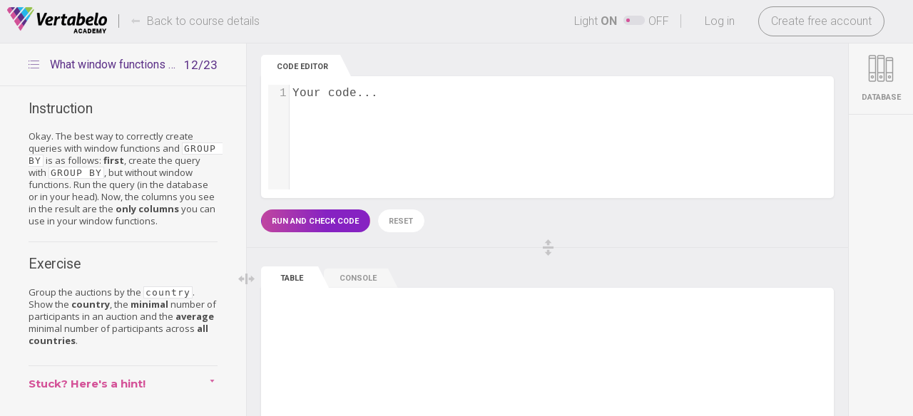

--- FILE ---
content_type: text/html;charset=UTF-8
request_url: https://academy.vertabelo.com/course/postgresql-window-functions/window-functions-evaluation-order/wf-group-by/wf-see-ex
body_size: 14381
content:
<!DOCTYPE html><html><head><title>Window Functions in PostgreSQL | Online Course | Vertabelo Academy</title><meta content="text/html; charset=UTF-8" http-equiv="Content-Type"><link rel="canonical" href="https://academy.vertabelo.com/course/postgresql-window-functions/window-functions-evaluation-order/wf-group-by/wf-see-ex"><link href="/img/favicon.png" rel="icon" type="image/png"><meta content="postgresql window functions, online course, analysis" name="keywords"><meta content="Advance your analysis with PostgreSQL window functions! Track and analyze the performance of your metrics to squeeze the most out of your data." name="description"><meta content="en_US" property="og:locale"><meta content="Window Functions in PostgreSQL | Online Course" property="og:title"><meta content="Advance your analysis with PostgreSQL window functions! Track and analyze the performance of your metrics to squeeze the most out of your data." property="og:description"><meta content="website" property="og:type"><meta content="https://academy.vertabelo.com/og-image/course/postgresql-window-functions.png" property="og:image"><meta content="https://academy.vertabelo.com/img/og-logo.jpg" property="og:image"><meta content="https://academy.vertabelo.com/course/postgresql-window-functions" property="og:url"><meta content="Vertabelo Academy" property="og:site_name">

                <script
                  src="https://browser.sentry-cdn.com/8.19.0/bundle.tracing.min.js",
                  integrity="sha384-VguvLdOUFeUuZ0TKb73E18FGL2wDZZwVuaXcmQh/303Mm3nSw6hsb2v+7YW81BT6",
                  crossorigin="anonymous"
                ></script>

               <script content-type="text/javascript">
                Sentry.init({
                  dsn: "https://503239662ac64cb8bf01ccada999ce60@o438864.ingest.sentry.io/5594001",
                  release: "26.1.1",
                  environment: "prod",
                  tracesSampleRate: 1.0,
                });
                </script>
                 <script src="https://www.google.com/recaptcha/api.js"></script><!-- courses as products  -->
<script type='text/javascript'>var GtmProducts =  [{"name":"Python Basics. Part 1","id":"python-basics-part-1","price":"29.00","brand":"Vertabelo Academy","variant":"","position":1,"is_purchased":false},{"name":"Python Basics. Part 2","id":"python-basics-part-2","price":"29.00","brand":"Vertabelo Academy","variant":"","position":2,"is_purchased":false},{"name":"Python Basics. Part 3","id":"python-basics-part-3","price":"29.00","brand":"Vertabelo Academy","variant":"","position":3,"is_purchased":false},{"name":"Python Basics. Practice","id":"python-practice-set","price":"29.00","brand":"Vertabelo Academy","variant":"","position":4,"is_purchased":false},{"name":"Python Data Structures in Practice","id":"python-data-structures","price":"29.00","brand":"Vertabelo Academy","variant":"","position":5,"is_purchased":false},{"name":"Built-in Algorithms in Python","id":"python-built-in-algorithms-functions","price":"29.00","brand":"Vertabelo Academy","variant":"","position":6,"is_purchased":false},{"name":"Working with Strings in Python","id":"python-strings","price":"29.00","brand":"Vertabelo Academy","variant":"","position":7,"is_purchased":false},{"name":"SQL Basics","id":"sql-queries","price":"29.00","brand":"Vertabelo Academy","variant":"","position":8,"is_purchased":false},{"name":"Operating on Data in SQL","id":"operating-on-data-in-sql","price":"0.00","brand":"Vertabelo Academy","variant":"","position":9,"is_purchased":false},{"name":"SQL Practice Set","id":"sql-practice-set","price":"29.00","brand":"Vertabelo Academy","variant":"","position":10,"is_purchased":false},{"name":"SQL JOINs","id":"joins","price":"29.00","brand":"Vertabelo Academy","variant":"","position":11,"is_purchased":false},{"name":"Standard SQL Functions","id":"standard-sql-functions","price":"29.00","brand":"Vertabelo Academy","variant":"","position":12,"is_purchased":false},{"name":"Customer Behavior Analysis in SQL","id":"sql-customer-behavior-analysis","price":"29.00","brand":"Vertabelo Academy","variant":"","position":13,"is_purchased":false},{"name":"Creating Basic SQL Reports","id":"sql-basic-reporting","price":"29.00","brand":"Vertabelo Academy","variant":"","position":14,"is_purchased":false},{"name":"Window Functions","id":"window-functions","price":"29.00","brand":"Vertabelo Academy","variant":"","position":15,"is_purchased":false},{"name":"Revenue Trend Analysis in SQL","id":"sql-revenue-trend-analysis","price":"29.00","brand":"Vertabelo Academy","variant":"","position":16,"is_purchased":false},{"name":"GROUP BY Extensions in SQL","id":"sql-group-by-extensions","price":"29.00","brand":"Vertabelo Academy","variant":"","position":17,"is_purchased":false},{"name":"How to INSERT, UPDATE, and DELETE Data in SQL","id":"sql-insert-update-delete","price":"29.00","brand":"Vertabelo Academy","variant":"","position":18,"is_purchased":false},{"name":"Recursive Queries","id":"common-table-expressions","price":"29.00","brand":"Vertabelo Academy","variant":"","position":19,"is_purchased":false},{"name":"Creating Tables in SQL","id":"creating-tables-in-sql","price":"29.00","brand":"Vertabelo Academy","variant":"","position":20,"is_purchased":false},{"name":"Statistics 101","id":"statistics-101","price":"29.00","brand":"Vertabelo Academy","variant":"","position":21,"is_purchased":false},{"name":"SQL Basics in MS SQL Server","id":"ms-sql-basics","price":"29.00","brand":"Vertabelo Academy","variant":"","position":22,"is_purchased":false},{"name":"SQL Practice Set in MS SQL Server","id":"ms-sql-practice-online","price":"29.00","brand":"Vertabelo Academy","variant":"","position":23,"is_purchased":false},{"name":"How to Insert, Update, or Delete Data in MS SQL Server","id":"ms-sql-insert-update-delete","price":"29.00","brand":"Vertabelo Academy","variant":"","position":24,"is_purchased":false},{"name":"JOINs in MS SQL Server","id":"ms-sql-join-practice","price":"0.00","brand":"Vertabelo Academy","variant":"","position":25,"is_purchased":false},{"name":"Common Functions in MS SQL Server","id":"ms-sql-common-functions","price":"29.00","brand":"Vertabelo Academy","variant":"","position":26,"is_purchased":false},{"name":"Customer Behavior Analysis in SQL Server","id":"ms-sql-customer-behavior-analysis","price":"29.00","brand":"Vertabelo Academy","variant":"","position":27,"is_purchased":false},{"name":"Revenue Trend Analysis in SQL Server","id":"ms-sql-revenue-trend-analysis","price":"29.00","brand":"Vertabelo Academy","variant":"","position":28,"is_purchased":false},{"name":"Creating Basic SQL Reports in SQL Server","id":"ms-sql-basic-reporting","price":"29.00","brand":"Vertabelo Academy","variant":"","position":29,"is_purchased":false},{"name":"Window Functions in MS SQL Server","id":"ms-sql-window-functions","price":"29.00","brand":"Vertabelo Academy","variant":"","position":30,"is_purchased":false},{"name":"Recursive Queries in MS SQL Server","id":"ms-sql-recursive-queries","price":"29.00","brand":"Vertabelo Academy","variant":"","position":31,"is_purchased":false},{"name":"GROUP BY Extensions in MS SQL Server","id":"ms-sql-group-by-extensions","price":"29.00","brand":"Vertabelo Academy","variant":"","position":32,"is_purchased":false},{"name":"Python Practice: Word Games","id":"python-practice-word-games","price":"29.00","brand":"Vertabelo Academy","variant":"","position":33,"is_purchased":false},{"name":"Introduction to Python for Data Science","id":"python-data-science","price":"29.00","brand":"Vertabelo Academy","variant":"","position":34,"is_purchased":false},{"name":"How to Read and Write CSV Files in Python","id":"python-csv","price":"29.00","brand":"Vertabelo Academy","variant":"","position":35,"is_purchased":false},{"name":"How to Read and Write JSON Files in Python","id":"python-json","price":"29.00","brand":"Vertabelo Academy","variant":"","position":36,"is_purchased":false},{"name":"SQL Basics in PostgreSQL","id":"postgresql-queries-basics","price":"29.00","brand":"Vertabelo Academy","variant":"","position":37,"is_purchased":false},{"name":"PostgreSQL JOINs","id":"postgresql-join-practice","price":"29.00","brand":"Vertabelo Academy","variant":"","position":38,"is_purchased":false},{"name":"SQL Practice Set in PostgreSQL","id":"postgresql-queries-online-practice","price":"29.00","brand":"Vertabelo Academy","variant":"","position":39,"is_purchased":false},{"name":"Common Functions in PostgreSQL","id":"postgresql-common-functions","price":"29.00","brand":"Vertabelo Academy","variant":"","position":40,"is_purchased":false},{"name":"Window Functions in PostgreSQL","id":"postgresql-window-functions","price":"29.00","brand":"Vertabelo Academy","variant":"","position":41,"is_purchased":false},{"name":"PostgreSQL INSERT, UPDATE, and DELETE Commands","id":"postgresql-insert-update-delete-commands","price":"29.00","brand":"Vertabelo Academy","variant":"","position":42,"is_purchased":false},{"name":"Creating Basic SQL Reports in PostgreSQL","id":"postgresql-group-by","price":"29.00","brand":"Vertabelo Academy","variant":"","position":43,"is_purchased":false},{"name":"GROUP BY Extensions in PostgreSQL","id":"postgresql-group-by-extensions","price":"29.00","brand":"Vertabelo Academy","variant":"","position":44,"is_purchased":false},{"name":"Recursive Queries in PostgreSQL","id":"postgresql-recursive-queries","price":"29.00","brand":"Vertabelo Academy","variant":"","position":45,"is_purchased":false},{"name":"Writing User-Defined Functions in PostgreSQL","id":"user-defined-functions","price":"29.00","brand":"Vertabelo Academy","variant":"","position":46,"is_purchased":false},{"name":"PostGIS","id":"postgis","price":"29.00","brand":"Vertabelo Academy","variant":"","position":47,"is_purchased":false},{"name":"How to Read and Write Excel Files in Python","id":"excel-files-in-python","price":"29.00","brand":"Vertabelo Academy","variant":"","position":48,"is_purchased":false},{"name":"PostgreSQL Complete Track","id":"postgresql-complete-track","price":"119.00","brand":"Vertabelo Academy","variant":"","position":49,"is_purchased":false},{"name":"Basic Data Analytics","id":"basic-data-analytics","price":"99.00","brand":"Vertabelo Academy","variant":"","position":50,"is_purchased":false},{"name":"MS SQL Server Kit","id":"ms-sql-server-kit","price":"119.00","brand":"Vertabelo Academy","variant":"","position":51,"is_purchased":false},{"name":"One to Rule \u0027Em All","id":"one-to-rule-em-all","price":"199.00","brand":"Vertabelo Academy","variant":"","position":52,"is_purchased":false},{"name":"Python First Aid","id":"python-first-aid","price":"99.00","brand":"Vertabelo Academy","variant":"","position":53,"is_purchased":false},{"name":"SQL Advanced Kit","id":"sql-advanced-kit","price":"79.00","brand":"Vertabelo Academy","variant":"","position":54,"is_purchased":false},{"name":"SQL Complete Track","id":"sql-complete-track","price":"119.00","brand":"Vertabelo Academy","variant":"","position":55,"is_purchased":false},{"name":"SQL First Aid","id":"sql-first-aid","price":"99.00","brand":"Vertabelo Academy","variant":"","position":56,"is_purchased":false}];</script><!-- end  -->
<!-- google tag manager user id -->
<script type='text/javascript'>var GtmUserId = "";</script><!-- end google tag manager user id -->
<!-- google tag manager data layer -->
<script type='text/javascript'>var dataLayer = [{}];</script><!-- end google tag manager data layer -->
<!-- Google Tag Manager --><script type="text/javascript">(function(w,d,s,l,i){w[l]=w[l]||[];w[l].push({'gtm.start': new Date().getTime(),event:'gtm.js'});var f=d.getElementsByTagName(s)[0],j=d.createElement(s),dl=l!='dataLayer'?'&l='+l:'';j.async=true;j.src='//www.googletagmanager.com/gtm.js?id='+i+dl;f.parentNode.insertBefore(j,f);})(window,document,'script','dataLayer','GTM-M6GZK7');</script><!-- End Google Tag Manager --><!-- Handle page view  -->
<script type='text/javascript'>document.addEventListener('DOMContentLoaded', function(){    GtmHelper.handlePageView();});</script><!-- end  -->
<!-- google tag manager events -->
<script type='text/javascript'>var GtmEventsToPush = [];document.addEventListener('DOMContentLoaded', function(){    GtmHelper.handleEventsToPush();});</script><!-- end google tag manager events -->
<script type="text/javascript" src="https://cdn.vertabelo.com/sqla/26.1.1/js/lib/ow-all.min.js"></script><script type="text/javascript" src="https://cdn.vertabelo.com/sqla/26.1.1/js/not-a-robot.js"></script><script type="text/javascript" src="https://cdn.vertabelo.com/sqla/26.1.1/js/react/SqlAcademy.js"></script><script type="text/javascript" src="/course-js/postgresql-window-functions"></script><script type="text/javascript" src="https://cdn.vertabelo.com/sqla/26.1.1/js/react/Exercise.js"></script><script type="text/javascript">var adBlockEnabled = true;</script><script type="text/javascript" src="https://cdn.vertabelo.com/sqla/26.1.1/js/adframe.js"></script><link rel="stylesheet" type="text/css" href="https://cdn.vertabelo.com/sqla/26.1.1/css/oneweb.css"><link rel="stylesheet" type="text/css" href="/course-css/postgresql-window-functions"><link rel="stylesheet" type="text/css" href="https://cdn.vertabelo.com/sqla/26.1.1/css/Exercise.css"></head><body class="not_logged light query exercise-screen"><!-- Google Tag Manager --><noscript><iframe height="0" style="display:none;visibility:hidden" width="0" src="//www.googletagmanager.com/ns.html?id=GTM-M6GZK7"></iframe></noscript><!-- End Google Tag Manager --><div class="modal_wrapper no_footer with-extras" id="registration"><div class="modal_dialog"><a class="x-icon" href="#"></a><div class="modal-dialog__body"><h3>Create a free account<span>and start learning now!</span></h3><p class="socials"><a class="google login_btn" data-href="?action=externalLoginActions.saveRedirectAndLoginExternal&amp;external_service=%2Fgoogle-auth" id="google_registration_POPUP_REGISTRATION" title="Google"><span>Google</span></a><script type="text/javascript">oneweb.DocumentReadyManager.addOnewebAction(function() {epoint.ow.Utils.bindEvent("click","google_registration_POPUP_REGISTRATION","epoint.ow.Utils.buttonDefaultsHandler",null);},90,null);</script><script type="text/javascript">oneweb.DocumentReadyManager.addOnewebAction(function() {epoint.ow.Utils.bindEvent("click","google_registration_POPUP_REGISTRATION","oneweb.CsrfTokenManager.postHandler",null,null);},null,null);</script></p><div class="form-header"><p>Sign Up With Your Email:</p>
</div><script type="text/javascript">oneweb.DocumentReadyManager.addOnewebAction(function() {epoint.ow.forms.ConfigManager.setFormConfig("POPUP_REGISTRATION",{"fieldValidatorConfigs":{"recaptcha":[{"validatorParameters":[],"notValidFieldNames":["recaptcha"],"isRunOnChangeEvent":true,"mainFieldName":["recaptcha"],"runIfNotAllFieldsFilled":true,"validatorName":"ValueRequiredValidator","allFieldNames":["recaptcha"],"hasJSValidator":true,"JSFunctionName":"pl.epoint.ow.forms.validators.ValueRequiredValidator","isAjaxValidator":true,"errorMessagesMap":{"default":"Please check \u0026#x27;I\u0026#x27;m not a robot\u0026#x27; field"}},{"validatorParameters":[],"notValidFieldNames":["recaptcha"],"isRunOnChangeEvent":true,"mainFieldName":["recaptcha"],"runIfNotAllFieldsFilled":false,"validatorName":"RecaptchaFieldValidator","allFieldNames":["recaptcha"],"hasJSValidator":false,"isAjaxValidator":false,"errorMessagesMap":{"communication_error":"Captcha service communication error, please try again","not_verified":"Captcha was not verified, please try again"}}],"passwordFirstTime":[{"validatorParameters":[],"notValidFieldNames":["passwordFirstTime"],"isRunOnChangeEvent":true,"mainFieldName":["passwordFirstTime"],"runIfNotAllFieldsFilled":true,"validatorName":"ValueRequiredValidator","allFieldNames":["passwordFirstTime"],"hasJSValidator":true,"JSFunctionName":"pl.epoint.ow.forms.validators.ValueRequiredValidator","isAjaxValidator":true,"errorMessagesMap":{"default":"Please enter your password"}},{"validatorParameters":[],"notValidFieldNames":["passwordFirstTime"],"isRunOnChangeEvent":true,"mainFieldName":["passwordFirstTime"],"runIfNotAllFieldsFilled":false,"validatorName":"SingleValueLengthValidator","allFieldNames":["passwordFirstTime"],"hasJSValidator":false,"isAjaxValidator":true,"errorMessagesMap":{"default":"SingleValueLengthValidator","MIN":"Password must have at least 8 characters","MAX":"Password must have at most 20 characters"}},{"validatorParameters":[],"notValidFieldNames":["passwordFirstTime"],"isRunOnChangeEvent":true,"mainFieldName":["passwordFirstTime"],"runIfNotAllFieldsFilled":false,"validatorName":"PasswordValidator","allFieldNames":["passwordFirstTime"],"hasJSValidator":false,"isAjaxValidator":true,"errorMessagesMap":{"default":"Password must have at least one digit and both lower and uppercase letters."}}],"email":[{"validatorParameters":[],"notValidFieldNames":["email"],"isRunOnChangeEvent":true,"mainFieldName":["email"],"runIfNotAllFieldsFilled":true,"validatorName":"ValueRequiredValidator","allFieldNames":["email"],"hasJSValidator":true,"JSFunctionName":"pl.epoint.ow.forms.validators.ValueRequiredValidator","isAjaxValidator":true,"errorMessagesMap":{"default":"Please enter your email address"}},{"validatorParameters":[],"notValidFieldNames":["email"],"isRunOnChangeEvent":true,"mainFieldName":["email"],"runIfNotAllFieldsFilled":false,"validatorName":"SingleValuePatternValidator","allFieldNames":["email"],"hasJSValidator":false,"isAjaxValidator":true,"errorMessagesMap":{"default":"Please enter valid email address"}},{"validatorParameters":[],"notValidFieldNames":["email"],"isRunOnChangeEvent":true,"mainFieldName":["email"],"runIfNotAllFieldsFilled":false,"validatorName":"RegistrationEmailValidator","allFieldNames":["email"],"hasJSValidator":false,"isAjaxValidator":true,"errorMessagesMap":{"default":"We already have an account with this e-mail. Please check whether you already have signed up using external account (Facebook, Github, etc.) or use password reminder if you registered using this form."}}],"name":[{"validatorParameters":[],"notValidFieldNames":["name"],"isRunOnChangeEvent":true,"mainFieldName":["name"],"runIfNotAllFieldsFilled":true,"validatorName":"ValueRequiredValidator","allFieldNames":["name"],"hasJSValidator":true,"JSFunctionName":"pl.epoint.ow.forms.validators.ValueRequiredValidator","isAjaxValidator":true,"errorMessagesMap":{"default":"Please enter your name"}}]},"fieldNames":["name","email","passwordFirstTime","recaptcha","timeZone","successUrl","courseId"],"multiFieldValidatorConfigs":[]});epoint.ow.forms.ConfigManager.setJsValidationEnabled("POPUP_REGISTRATION",true);epoint.ow.forms.ConfigManager.setAjaxValidationEnabled("POPUP_REGISTRATION",true);epoint.ow.forms.ConfigManager.setOnChangeValidationEnabled("POPUP_REGISTRATION",false);epoint.ow.forms.Utils.initFormValidators("POPUP_REGISTRATION");},null,null);</script><script type="text/javascript">oneweb.DocumentReadyManager.addOnewebAction(function() {epoint.ow.forms.Utils.registerDefaultSubmitEventHandler("POPUP_REGISTRATION");},null,null);</script><div class="form_errors initialHide" id="POPUP_REGISTRATION_errors"><p class="form_errors_header">Form validation errors</p><div class="form_errors_list"></div></div><script type="text/javascript">oneweb.DocumentReadyManager.addOnewebAction(function() {epoint.ow.forms.ErrorManager.setErrors("POPUP_REGISTRATION",[]);epoint.ow.forms.ErrorDisplayManager.showErrors("POPUP_REGISTRATION");},200,null);</script><form accept-charset="UTF-8" action="?action=registrationActions.register" enctype="application/x-www-form-urlencoded" id="form_POPUP_REGISTRATION" method="POST" name="POPUP_REGISTRATION"><input class="default_submit" name="default_submit" style="position: absolute; top: -2000px; left: -2000px" type="submit" id="POPUP_REGISTRATION_default_submit"><div class="box_form_section" id="form_POPUP_REGISTRATION_section_other"><div class="box_form_content"><table cellspacing="0" class="form_table" i18n="pl.epoint.ow.i18n.ChainI18NBundle@26c45965"><tr class="field row row_1 text"><td class="cell_1"></td><td class="cell_2"><input class="text_field" onChange="epoint.ow.forms.Utils.fieldValueChanged(this)" type="text" id="POPUP_REGISTRATION_name" name="name" prompttext="Name"><span class="field_error_container initialHide" id="POPUP_REGISTRATION_name_error_container"></span></td></tr><tr class="field row row_2 text"><td class="cell_1"></td><td class="cell_2"><input class="text_field" onChange="epoint.ow.forms.Utils.fieldValueChanged(this)" type="text" id="POPUP_REGISTRATION_email" name="email" prompttext="Email"><span class="field_error_container initialHide" id="POPUP_REGISTRATION_email_error_container"></span></td></tr><tr class="field password row row_1"><td class="cell_1"></td><td class="cell_2"><input class="password_field" onChange="epoint.ow.forms.Utils.fieldValueChanged(this)" type="password" id="POPUP_REGISTRATION_passwordFirstTime" maxlength="20" name="passwordFirstTime" prompttext="Password"><span class="field_error_container initialHide" id="POPUP_REGISTRATION_passwordFirstTime_error_container"></span></td></tr><tr class="row_2"><td class="cell_1"><td colspan="2"><div class="g-recaptcha" data-callback="recaptchaCallback_POPUP_REGISTRATION" data-sitekey="6LfWNEIUAAAAAMNMrSQ5PzKC86LjRO_9WJib5e3W"></div><input type="hidden" id="POPUP_REGISTRATION_recaptcha" name="recaptcha"></td>

               <script content-type="text/javascript">
                var recaptchaCallback_POPUP_REGISTRATION = function(data) {
                   console.log(data);
                   var input = document.getElementById('POPUP_REGISTRATION_recaptcha');
                   input.value = data;
                }
                </script>
                 </td></tr></table></div></div><input onChange="epoint.ow.forms.Utils.fieldValueChanged(this)" type="hidden" id="POPUP_REGISTRATION_timeZone" name="timeZone"><input onChange="epoint.ow.forms.Utils.fieldValueChanged(this)" type="hidden" id="POPUP_REGISTRATION_successUrl" name="successUrl"><input onChange="epoint.ow.forms.Utils.fieldValueChanged(this)" type="hidden" id="POPUP_REGISTRATION_courseId" name="courseId"></form><div class="buttons"><a class="button primary" id="submit_POPUP_REGISTRATION_btn1"><span>Create free account</span></a><script type="text/javascript">oneweb.DocumentReadyManager.addOnewebAction(function() {epoint.ow.Utils.bindEvent("click","submit_POPUP_REGISTRATION_btn1","epoint.ow.Utils.buttonDefaultsHandler",null);},90,null);</script><script type="text/javascript">oneweb.DocumentReadyManager.addOnewebAction(function() {epoint.ow.Utils.bindEvent("click","submit_POPUP_REGISTRATION_btn1","epoint.ow.forms.Utils.submitFormButtonHandler","POPUP_REGISTRATION",null,null);},null,null);</script><p class="terms minor"><span>By creating an account </span><span>you agree to our <a class="link" target="_blank" href="https://academy.vertabelo.com/static/vertabelo-academy-terms-of-service.pdf">ToS</a> </span><span>and <a class="link" target="_blank" href="https://academy.vertabelo.com/static/vertabelo-academy-privacy-policy.pdf">Privacy policy</a>.</span></p></div><div class="modal_scripts"><script type="text/javascript">oneweb.DocumentReadyManager.addOnewebAction(function() {SqlAcademy.Registration.initTimeZoneField("timeZone","POPUP_REGISTRATION");},null,null);</script><script type="text/javascript">oneweb.DocumentReadyManager.addOnewebAction(function() {SqlAcademy.Util.setFocusOnModalOpen("registration","name","POPUP_REGISTRATION");},null,null);</script><script type="text/javascript">oneweb.DocumentReadyManager.addOnewebAction(function() {SqlAcademy.Registration.initSuccessField("successUrl","POPUP_REGISTRATION");},null,null);</script><script type="text/javascript">oneweb.DocumentReadyManager.addOnewebAction(function() {SqlAcademy.Registration.initStartTrialField("courseId","POPUP_REGISTRATION");},null,null);</script><script type="text/javascript">oneweb.DocumentReadyManager.addOnewebAction(function() {SqlAcademy.Registration.showSignUpAlso();},null,null);</script></div></div><div class="outer_info"><div><div class="box"><div><div class="content"><div><div class="content_area"><div class="editable_text_content" id="editable_text_registration.popup.description"><h3>What you get?</h3>

<ul>
	<li>
	<p>Fully interactive online courses. Just you, SQL, Python, R and the web browser.</p>
	</li>
</ul>

<ul>
	<li>
	<p>Instant access to lessons. You decide when and how long you want to learn.</p>
	</li>
</ul>

<ul>
	<li>
	<p>Hundreds of SQL, Python, R exercises to master Your skills.</p>
	</li>
</ul>

<ul>
	<li>
	<p>Course completion certificate to show the world that you really can!</p>
	</li>
</ul>
</div></div></div></div></div></div></div></div></div></div><div class="modal_wrapper no_footer" id="business-registration"><div class="modal_dialog"><a class="x-icon" href="#"></a><div class="modal-dialog__body"><h3>Sign up<span>and join a company account!</span></h3><script type="text/javascript">oneweb.DocumentReadyManager.addOnewebAction(function() {epoint.ow.forms.ConfigManager.setFormConfig("B2B_INVITE_REGISTRATION",{"fieldValidatorConfigs":{"recaptcha":[{"validatorParameters":[],"notValidFieldNames":["recaptcha"],"isRunOnChangeEvent":true,"mainFieldName":["recaptcha"],"runIfNotAllFieldsFilled":true,"validatorName":"ValueRequiredValidator","allFieldNames":["recaptcha"],"hasJSValidator":true,"JSFunctionName":"pl.epoint.ow.forms.validators.ValueRequiredValidator","isAjaxValidator":true,"errorMessagesMap":{"default":"Pole \u0026quot;recaptcha\u0026quot; jest wymagane."}},{"validatorParameters":[],"notValidFieldNames":["recaptcha"],"isRunOnChangeEvent":true,"mainFieldName":["recaptcha"],"runIfNotAllFieldsFilled":false,"validatorName":"RecaptchaFieldValidator","allFieldNames":["recaptcha"],"hasJSValidator":false,"isAjaxValidator":false,"errorMessagesMap":{"communication_error":"RecaptchaFieldValidator.communication_error","not_verified":"RecaptchaFieldValidator.not_verified"}}],"passwordFirstTime":[{"validatorParameters":[],"notValidFieldNames":["passwordFirstTime"],"isRunOnChangeEvent":true,"mainFieldName":["passwordFirstTime"],"runIfNotAllFieldsFilled":true,"validatorName":"ValueRequiredValidator","allFieldNames":["passwordFirstTime"],"hasJSValidator":true,"JSFunctionName":"pl.epoint.ow.forms.validators.ValueRequiredValidator","isAjaxValidator":true,"errorMessagesMap":{"default":"Please enter your password"}},{"validatorParameters":[],"notValidFieldNames":["passwordFirstTime"],"isRunOnChangeEvent":true,"mainFieldName":["passwordFirstTime"],"runIfNotAllFieldsFilled":false,"validatorName":"SingleValueLengthValidator","allFieldNames":["passwordFirstTime"],"hasJSValidator":false,"isAjaxValidator":true,"errorMessagesMap":{"default":"SingleValueLengthValidator","MIN":"Password must have at least 8 characters","MAX":"Password must have at most 20 characters"}},{"validatorParameters":[],"notValidFieldNames":["passwordFirstTime"],"isRunOnChangeEvent":true,"mainFieldName":["passwordFirstTime"],"runIfNotAllFieldsFilled":false,"validatorName":"PasswordValidator","allFieldNames":["passwordFirstTime"],"hasJSValidator":false,"isAjaxValidator":true,"errorMessagesMap":{"default":"Password must have at least one digit and both lower and uppercase letters."}}],"email":[{"validatorParameters":[],"notValidFieldNames":["email"],"isRunOnChangeEvent":true,"mainFieldName":["email"],"runIfNotAllFieldsFilled":true,"validatorName":"ValueRequiredValidator","allFieldNames":["email"],"hasJSValidator":true,"JSFunctionName":"pl.epoint.ow.forms.validators.ValueRequiredValidator","isAjaxValidator":true,"errorMessagesMap":{"default":"Please enter your email address"}},{"validatorParameters":[],"notValidFieldNames":["email"],"isRunOnChangeEvent":true,"mainFieldName":["email"],"runIfNotAllFieldsFilled":false,"validatorName":"SingleValuePatternValidator","allFieldNames":["email"],"hasJSValidator":false,"isAjaxValidator":true,"errorMessagesMap":{"default":"Please enter valid email address"}},{"validatorParameters":[],"notValidFieldNames":["email"],"isRunOnChangeEvent":true,"mainFieldName":["email"],"runIfNotAllFieldsFilled":false,"validatorName":"RegistrationEmailValidator","allFieldNames":["email"],"hasJSValidator":false,"isAjaxValidator":true,"errorMessagesMap":{"default":"We already have an account with this e-mail. Please check whether you already have signed up using external account (Facebook, Github, etc.) or use password reminder if you registered using this form."}}],"name":[{"validatorParameters":[],"notValidFieldNames":["name"],"isRunOnChangeEvent":true,"mainFieldName":["name"],"runIfNotAllFieldsFilled":true,"validatorName":"ValueRequiredValidator","allFieldNames":["name"],"hasJSValidator":true,"JSFunctionName":"pl.epoint.ow.forms.validators.ValueRequiredValidator","isAjaxValidator":true,"errorMessagesMap":{"default":"Please enter your name"}}]},"fieldNames":["name","email","passwordFirstTime","recaptcha","timeZone","successUrl","courseId"],"multiFieldValidatorConfigs":[]});epoint.ow.forms.ConfigManager.setJsValidationEnabled("B2B_INVITE_REGISTRATION",true);epoint.ow.forms.ConfigManager.setAjaxValidationEnabled("B2B_INVITE_REGISTRATION",true);epoint.ow.forms.ConfigManager.setOnChangeValidationEnabled("B2B_INVITE_REGISTRATION",false);epoint.ow.forms.Utils.initFormValidators("B2B_INVITE_REGISTRATION");},null,null);</script><script type="text/javascript">oneweb.DocumentReadyManager.addOnewebAction(function() {epoint.ow.forms.Utils.registerDefaultSubmitEventHandler("B2B_INVITE_REGISTRATION");},null,null);</script><div class="form_errors initialHide" id="B2B_INVITE_REGISTRATION_errors"><p class="form_errors_header">Form validation errors</p><div class="form_errors_list"></div></div><script type="text/javascript">oneweb.DocumentReadyManager.addOnewebAction(function() {epoint.ow.forms.ErrorManager.setErrors("B2B_INVITE_REGISTRATION",[]);epoint.ow.forms.ErrorDisplayManager.showErrors("B2B_INVITE_REGISTRATION");},200,null);</script><form accept-charset="UTF-8" action="?action=registrationActions.register" enctype="application/x-www-form-urlencoded" id="form_B2B_INVITE_REGISTRATION" method="POST" name="B2B_INVITE_REGISTRATION"><input class="default_submit" name="default_submit" style="position: absolute; top: -2000px; left: -2000px" type="submit" id="B2B_INVITE_REGISTRATION_default_submit"><div class="box_form_section" id="form_B2B_INVITE_REGISTRATION_section_other"><div class="box_form_content"><table cellspacing="0" class="form_table" i18n="pl.epoint.ow.i18n.ChainI18NBundle@6223aa97"><tr class="field row row_1 text"><td class="cell_1"></td><td class="cell_2"><input class="text_field" onChange="epoint.ow.forms.Utils.fieldValueChanged(this)" type="text" id="B2B_INVITE_REGISTRATION_name" name="name" prompttext="Name"><span class="field_error_container initialHide" id="B2B_INVITE_REGISTRATION_name_error_container"></span></td></tr><tr class="field row row_2 text"><td class="cell_1"></td><td class="cell_2"><input class="text_field" onChange="epoint.ow.forms.Utils.fieldValueChanged(this)" type="text" id="B2B_INVITE_REGISTRATION_email" name="email" prompttext="Email"><span class="field_error_container initialHide" id="B2B_INVITE_REGISTRATION_email_error_container"></span></td></tr><tr class="field password row row_1"><td class="cell_1"></td><td class="cell_2"><input class="password_field" onChange="epoint.ow.forms.Utils.fieldValueChanged(this)" type="password" id="B2B_INVITE_REGISTRATION_passwordFirstTime" maxlength="20" name="passwordFirstTime" prompttext="Password"><span class="field_error_container initialHide" id="B2B_INVITE_REGISTRATION_passwordFirstTime_error_container"></span></td></tr><tr class="field row row_2 text"><td class="cell_1"></td><td class="cell_2"><input class="text_field" onChange="epoint.ow.forms.Utils.fieldValueChanged(this)" type="text" id="B2B_INVITE_REGISTRATION_recaptcha" name="recaptcha" prompttext=""><span class="field_error_container initialHide" id="B2B_INVITE_REGISTRATION_recaptcha_error_container"></span></td></tr></table></div></div><input onChange="epoint.ow.forms.Utils.fieldValueChanged(this)" type="hidden" id="B2B_INVITE_REGISTRATION_timeZone" name="timeZone"><input onChange="epoint.ow.forms.Utils.fieldValueChanged(this)" type="hidden" id="B2B_INVITE_REGISTRATION_successUrl" name="successUrl"><input onChange="epoint.ow.forms.Utils.fieldValueChanged(this)" type="hidden" id="B2B_INVITE_REGISTRATION_courseId" name="courseId"></form><div class="buttons"><a class="button primary" id="submit_B2B_INVITE_REGISTRATION_btn2"><span>Create an account</span></a><script type="text/javascript">oneweb.DocumentReadyManager.addOnewebAction(function() {epoint.ow.Utils.bindEvent("click","submit_B2B_INVITE_REGISTRATION_btn2","epoint.ow.Utils.buttonDefaultsHandler",null);},90,null);</script><script type="text/javascript">oneweb.DocumentReadyManager.addOnewebAction(function() {epoint.ow.Utils.bindEvent("click","submit_B2B_INVITE_REGISTRATION_btn2","epoint.ow.forms.Utils.submitFormButtonHandler","B2B_INVITE_REGISTRATION",null,null);},null,null);</script><p class="terms minor"><span>By creating an account </span><span>you agree to our <a class="link" target="_blank" href="https://academy.vertabelo.com/static/vertabelo-academy-terms-of-service.pdf">ToS</a> </span><span>and <a class="link" target="_blank" href="https://academy.vertabelo.com/static/vertabelo-academy-privacy-policy.pdf">Privacy policy</a>.</span></p></div><div class="modal_scripts"><script type="text/javascript">oneweb.DocumentReadyManager.addOnewebAction(function() {SqlAcademy.Registration.initTimeZoneField("timeZone","B2B_INVITE_REGISTRATION");},null,null);</script><script type="text/javascript">oneweb.DocumentReadyManager.addOnewebAction(function() {SqlAcademy.Util.setFocusOnModalOpen("business-registration","name","B2B_INVITE_REGISTRATION");},null,null);</script><script type="text/javascript">oneweb.DocumentReadyManager.addOnewebAction(function() {SqlAcademy.Registration.initSuccessField("successUrl","B2B_INVITE_REGISTRATION");},null,null);</script><script type="text/javascript">oneweb.DocumentReadyManager.addOnewebAction(function() {SqlAcademy.Registration.initStartTrialField("courseId","B2B_INVITE_REGISTRATION");},null,null);</script><script type="text/javascript">oneweb.DocumentReadyManager.addOnewebAction(function() {SqlAcademy.Registration.showSignUpAlso();},null,null);</script></div></div></div></div><div class="modal_wrapper no_footer" id="login"><div class="modal_dialog"><a class="x-icon" href="#"></a><div class="modal-dialog__body"><h3>Log in</h3><p class="login-socials"><a class="google login_btn" data-href="?action=externalLoginActions.saveRedirectAndLoginExternal&amp;external_service=%2Fgoogle-auth" id="google_login" title="Google"><span>Google</span></a><script type="text/javascript">oneweb.DocumentReadyManager.addOnewebAction(function() {epoint.ow.Utils.bindEvent("click","google_login","epoint.ow.Utils.buttonDefaultsHandler",null);},90,null);</script><script type="text/javascript">oneweb.DocumentReadyManager.addOnewebAction(function() {epoint.ow.Utils.bindEvent("click","google_login","oneweb.CsrfTokenManager.postHandler",null,null);},null,null);</script></p><script type="text/javascript">oneweb.DocumentReadyManager.addOnewebAction(function() {epoint.ow.forms.ConfigManager.setFormConfig("login",{"fieldValidatorConfigs":{"password":[{"validatorParameters":[],"notValidFieldNames":["password"],"isRunOnChangeEvent":true,"mainFieldName":["password"],"runIfNotAllFieldsFilled":true,"validatorName":"ValueRequiredValidator","allFieldNames":["password"],"hasJSValidator":true,"JSFunctionName":"pl.epoint.ow.forms.validators.ValueRequiredValidator","isAjaxValidator":true,"errorMessagesMap":{"default":"Please enter your password"}},{"validatorParameters":[],"notValidFieldNames":["password"],"isRunOnChangeEvent":true,"mainFieldName":["password"],"runIfNotAllFieldsFilled":false,"validatorName":"SingleValueLengthValidator","allFieldNames":["password"],"hasJSValidator":false,"isAjaxValidator":true,"errorMessagesMap":{"default":"SingleValueLengthValidator","MIN":"SingleValueLengthValidator.MIN","MAX":"SingleValueLengthValidator.MAX"}}],"login":[{"validatorParameters":[],"notValidFieldNames":["login"],"isRunOnChangeEvent":true,"mainFieldName":["login"],"runIfNotAllFieldsFilled":true,"validatorName":"ValueRequiredValidator","allFieldNames":["login"],"hasJSValidator":true,"JSFunctionName":"pl.epoint.ow.forms.validators.ValueRequiredValidator","isAjaxValidator":true,"errorMessagesMap":{"default":"Please enter your email"}}]},"fieldNames":["login","password","remember_me","success_url"],"multiFieldValidatorConfigs":[{"validatorParameters":[],"notValidFieldNames":["login","password"],"isRunOnChangeEvent":false,"runIfNotAllFieldsFilled":false,"validatorName":"AuthenticationFailedFormValidator","allFieldNames":["login","password"],"hasJSValidator":false,"isAjaxValidator":false,"errorMessagesMap":{"default":"You entered incorrect e-mail or password. Please try again (make sure the Caps Lock key is off)."}}]});epoint.ow.forms.ConfigManager.setJsValidationEnabled("login",true);epoint.ow.forms.ConfigManager.setAjaxValidationEnabled("login",false);epoint.ow.forms.ConfigManager.setOnChangeValidationEnabled("login",false);epoint.ow.forms.Utils.initFormValidators("login");},null,null);</script><script type="text/javascript">oneweb.DocumentReadyManager.addOnewebAction(function() {epoint.ow.forms.Utils.registerDefaultSubmitEventHandler("login");},null,null);</script><div class="form_errors initialHide" id="login_errors"><p class="form_errors_header"></p><div class="form_errors_list"></div></div><script type="text/javascript">oneweb.DocumentReadyManager.addOnewebAction(function() {epoint.ow.forms.ErrorManager.setErrors("login",[]);epoint.ow.forms.ErrorDisplayManager.showErrors("login");},200,null);</script><form accept-charset="UTF-8" action="/?action=auth.login" enctype="application/x-www-form-urlencoded" id="form_login" method="POST" name="login"><input class="default_submit" name="default_submit" style="position: absolute; top: -2000px; left: -2000px" type="submit" id="login_default_submit"><div class="box_form_section" id="form_login_section_other"><div class="box_form_content"><table cellspacing="0" class="form_table" i18n="pl.epoint.ow.i18n.PropertiesBundle@7a081253"><tr class="field row row_1 text"><td class="cell_1"><span class="field_label required" id="login_login_label">login:</span></td><td class="cell_2"><input class="text_field" onChange="epoint.ow.forms.Utils.fieldValueChanged(this)" type="text" id="login_login" name="login" prompttext="Email"><span class="field_error_container initialHide" id="login_login_error_container"></span></td></tr><tr class="field password row row_2"><td class="cell_1"><span class="field_label required" id="login_password_label">password:</span></td><td class="cell_2"><input class="password_field" onChange="epoint.ow.forms.Utils.fieldValueChanged(this)" type="password" id="login_password" maxlength="20" name="password" prompttext="Password"><span class="field_error_container initialHide" id="login_password_error_container"></span></td></tr><tr class="checkbox field row row_1"><td colspan="2"><input class="checkbox_field" onChange="epoint.ow.forms.Utils.fieldValueChanged(this)" type="checkbox" id="login_remember_me" name="remember_me" value="true"><label class="field_label" for="login_remember_me" id="login_remember_me_label">Remember me on this computer</label><span class="field_error_container initialHide" id="login_remember_me_error_container"></span></td></tr></table></div></div><input onChange="epoint.ow.forms.Utils.fieldValueChanged(this)" type="hidden" id="login_success_url" name="success_url"></form><div class="buttons"><a class="button primary" id="submit_login_btn3"><span>Log in</span></a><script type="text/javascript">oneweb.DocumentReadyManager.addOnewebAction(function() {epoint.ow.Utils.bindEvent("click","submit_login_btn3","epoint.ow.Utils.buttonDefaultsHandler",null);},90,null);</script><script type="text/javascript">oneweb.DocumentReadyManager.addOnewebAction(function() {epoint.ow.Utils.bindEvent("click","submit_login_btn3","epoint.ow.forms.Utils.submitFormButtonHandler","login",null,null);},null,null);</script></div><script type="text/javascript">oneweb.DocumentReadyManager.addOnewebAction(function() {SqlAcademy.Util.setFocusOnModalOpen("login","login","login");},null,null);</script><script type="text/javascript">oneweb.DocumentReadyManager.addOnewebAction(function() {SqlAcademy.Modals.bindClearForm("?action\u003dformsUtil.clearForm\u0026form\u003dlogin","login");},null,null);</script><script type="text/javascript">oneweb.DocumentReadyManager.addOnewebAction(function() {SqlAcademy.Util.fillEmailFieldIfNecessary("login_login","login_success_url");},null,null);</script><p class="minor"><a class="link" href="/forgot-password"><span>Forgot your password?</span></a></p><p class="minor">Don&#x27;t have an account yet? <a class="link" href="#registration" id="not-yet-sign-up-button"><strong>Sign up for free</strong></a>.</p></div></div></div><div id="header_wrapper"><div class="flash flash--hidden"><div class="flash__wrap"><span class="flash__inner"><span><span class="flash__name">Deals Of The Week - <span class="flash__hoursOnly"><span class="flash__hours"></span> hours only!</span></span><span class="flash__description">Up to 80% off on all courses and bundles.</span></span><span><span class="flash__timer">-</span><span class="flash__hide-btn"><span>Close</span></span></span></span></div><script type="text/javascript">oneweb.DocumentReadyManager.addOnewebAction(function() {SqlAcademy.FlashSale.init("flash","{\"start\":\"Feb 1, 2026, 2:09:18 AM\",\"end\":\"Feb 2, 2026, 5:09:18 PM\",\"dontShowDays\":10,\"millisecondsLeft\":140400000,\"description\":\"Up to 80% off on all courses and bundles.\",\"name\":\"Deals Of The Week\",\"active\":true,\"anonymous\":true}");},null,null);</script></div><div id="info-block" style="display: none">Ad-blocking extension has been detected. Please disable it. It may cause problems.</div><div id="header"><div class="header__decor"><div></div><div></div><div></div></div><div class="header__all"><div class="header__content"><div class="header__top"><div class="hmenu mainmenu"><div class="hmenu_item"><a class="title" href="/">Vertabelo Academy</a></div></div><div class="profile not-logged"><button class="hamburger">Menu</button><div class="hmenu"><ul><li class="hmenu_item my_profile"><div class="hmenu"><ul><li class="hmenu_item"><a id="sign-in-btn"><span>Log in</span></a><script type="text/javascript">oneweb.DocumentReadyManager.addOnewebAction(function() {epoint.ow.Utils.bindEvent("click","sign-in-btn","epoint.ow.Utils.buttonDefaultsHandler",null);},90,null);</script><script type="text/javascript">oneweb.DocumentReadyManager.addOnewebAction(function() {epoint.ow.Utils.bindEvent("click","sign-in-btn","SqlAcademy.Modals.openModalWithLoginSuccessfulUrl","#login","/course/postgresql-window-functions/window-functions-evaluation-order/wf-group-by/wf-see-ex");},null,null);</script></li><li class="hmenu_item"><a class="button" id="sign-up-button"><span>Create free account</span></a><script type="text/javascript">oneweb.DocumentReadyManager.addOnewebAction(function() {epoint.ow.Utils.bindEvent("click","sign-up-button","epoint.ow.Utils.buttonDefaultsHandler",null);},90,null);</script><script type="text/javascript">oneweb.DocumentReadyManager.addOnewebAction(function() {epoint.ow.Utils.bindEvent("click","sign-up-button","SqlAcademy.Util.setUrlHash","registration");},null,null);</script></li></ul></div></li></ul></div></div></div><div class="header__main"><div class="exercise-header"><div class="navi-return-div"><a href="/course/postgresql-window-functions">Back to course details</a></div><div class="excercise-menu"><span class="theme-switch">Light <span class="light">on </span><div class="switch"><input class=" " id="onoffswitch" name="onoffswitch" type="checkbox"><label for="onoffswitch"></label></div><span class="dark">off</span></span></div></div></div></div></div></div></div><div id="react__modal-placeholder"></div><div class="modal_wrapper no_footer" id="successfully_registered"><div class="modal_dialog"><a class="x-icon" href="#"></a><div class="modal-dialog__body"><h3>Your registration has been successfully finished</h3><p>Thank you for registering in Vertabelo Academy. Your account is ready to work. </p><a class="button primary" href="#">Go to courses</a></div></div></div><div id="content_wrapper"><div id="content"><script type="text/javascript">oneweb.DocumentReadyManager.addOnewebAction(function() {Exercise.ReactApp.setExerciseType("query");Exercise.ReactApp.setInitProps("{\"frontendType\":\"react\",\"assertionEngine\":\"postgresql\",\"exercise\":{\"showTemplateQuery\":false,\"name\":\"What window functions see – exercise\",\"id\":100003926,\"exerciseType\":\"data_operations\"},\"course\":{\"id\":1000135,\"name\":\"Window Functions in PostgreSQL\",\"pricing\":29,\"assertionEngine\":\"postgresql\",\"numberOfCourseExercises\":218,\"numberOfUsersEnrolled\":71,\"rating\":\"5\",\"urlToMainCourseSite\":\"/course/postgresql-window-functions\",\"numberOfTrialExercises\":25,\"urlCode\":\"postgresql-window-functions\",\"style\":\"theme_four\",\"difficultyLevel\":\"advanced\",\"accessType\":\"paid\",\"isArchived\":false},\"user\":{\"loggedIn\":false,\"inCompany\":false},\"userCourse\":{\"isAuthorized\":false,\"hasTrialAccess\":true,\"isCourseStarted\":false,\"hasStartedTrial\":false,\"hasFinishedTrial\":false,\"currentExerciseUrl\":\"/course/postgresql-window-functions/introduction/introduction/welcome\"},\"coursePart\":{\"free\":false,\"name\":\"Window functions - evaluation order\"},\"nextDestinationInfo\":{\"nextDestination\":\"LOGIN_MODAL\",\"nextExerciseUrl\":\"/course/postgresql-window-functions/window-functions-evaluation-order/wf-group-by/wf-see-ex2\"},\"modules\":[],\"panels\":[]}");},null,null);</script><div class="modal_wrapper modal-js no_footer with-extras" data-modal-id="gift-purchase-modal"><div class="modal_dialog"><a class="x-icon" href="#"></a><div class="modal-dialog__body"><h3>Wrap course as a gift</h3><p>Prepare your gift and double-check it looks just right.</p><div class="form_area"><script type="text/javascript">oneweb.DocumentReadyManager.addOnewebAction(function() {epoint.ow.forms.ConfigManager.setFormConfig("gift_coupon",{"fieldValidatorConfigs":{"message":[{"validatorParameters":[],"notValidFieldNames":["message"],"isRunOnChangeEvent":true,"mainFieldName":["message"],"runIfNotAllFieldsFilled":false,"validatorName":"HtmlTagsValidator","allFieldNames":["message"],"hasJSValidator":false,"isAjaxValidator":true,"errorMessagesMap":{"default":"Wartość pola \u0026quot;Your Message (Optional)\u0026quot; nie może zawierać tekstów: \u0026quot;{restricted_values}\u0026quot;."}}],"recipient_email":[{"validatorParameters":[],"notValidFieldNames":["recipient_email"],"isRunOnChangeEvent":true,"mainFieldName":["recipient_email"],"runIfNotAllFieldsFilled":true,"validatorName":"ValueRequiredValidator","allFieldNames":["recipient_email"],"hasJSValidator":true,"JSFunctionName":"pl.epoint.ow.forms.validators.ValueRequiredValidator","isAjaxValidator":true,"errorMessagesMap":{"default":"Please enter valid email address"}},{"validatorParameters":[],"notValidFieldNames":["recipient_email"],"isRunOnChangeEvent":true,"mainFieldName":["recipient_email"],"runIfNotAllFieldsFilled":false,"validatorName":"SingleValuePatternValidator","allFieldNames":["recipient_email"],"hasJSValidator":false,"isAjaxValidator":true,"errorMessagesMap":{"default":"Please enter valid email address"}}],"recipient_name":[{"validatorParameters":[],"notValidFieldNames":["recipient_name"],"isRunOnChangeEvent":true,"mainFieldName":["recipient_name"],"runIfNotAllFieldsFilled":true,"validatorName":"ValueRequiredValidator","allFieldNames":["recipient_name"],"hasJSValidator":true,"JSFunctionName":"pl.epoint.ow.forms.validators.ValueRequiredValidator","isAjaxValidator":true,"errorMessagesMap":{"default":"Please enter valid name"}},{"validatorParameters":[],"notValidFieldNames":["recipient_name"],"isRunOnChangeEvent":true,"mainFieldName":["recipient_name"],"runIfNotAllFieldsFilled":false,"validatorName":"HtmlTagsValidator","allFieldNames":["recipient_name"],"hasJSValidator":false,"isAjaxValidator":true,"errorMessagesMap":{"default":"Wartość pola \u0026quot;Recipient\u0026#x27;s Name\u0026quot; nie może zawierać tekstów: \u0026quot;{restricted_values}\u0026quot;."}}]},"fieldNames":["recipient_name","recipient_email","message"],"multiFieldValidatorConfigs":[]});epoint.ow.forms.ConfigManager.setJsValidationEnabled("gift_coupon",true);epoint.ow.forms.ConfigManager.setAjaxValidationEnabled("gift_coupon",true);epoint.ow.forms.ConfigManager.setOnChangeValidationEnabled("gift_coupon",true);epoint.ow.forms.Utils.initFormValidators("gift_coupon");},null,null);</script><script type="text/javascript">oneweb.DocumentReadyManager.addOnewebAction(function() {epoint.ow.forms.Utils.registerDefaultSubmitEventHandler("gift_coupon");},null,null);</script><div class="form_errors initialHide" id="gift_coupon_errors"><p class="form_errors_header">Form validation errors</p><div class="form_errors_list"></div></div><script type="text/javascript">oneweb.DocumentReadyManager.addOnewebAction(function() {epoint.ow.forms.ErrorManager.setErrors("gift_coupon",[]);epoint.ow.forms.ErrorDisplayManager.showErrors("gift_coupon");},200,null);</script><form accept-charset="UTF-8" action="?action=purchase.createGiftCoupon&amp;courseId=1000135" enctype="application/x-www-form-urlencoded" id="form_gift_coupon" method="POST" name="gift_coupon"><input class="default_submit" name="default_submit" style="position: absolute; top: -2000px; left: -2000px" type="submit" id="gift_coupon_default_submit"><div class="box_form_section" id="form_gift_coupon_section_other"><div class="box_form_content"><table cellspacing="0" class="form_table" i18n="pl.epoint.ow.i18n.ChainI18NBundle@1ce021ef"><tr class="field row row_1 text"><td class="cell_1"><span class="field_label required" id="gift_coupon_recipient_name_label">Recipient&#x27;s Name:</span></td><td class="cell_2"><input class="text_field" onChange="epoint.ow.forms.Utils.fieldValueChanged(this)" type="text" id="gift_coupon_recipient_name" name="recipient_name" prompttext="Recipient&#x27;s name*"><span class="field_error_container initialHide" id="gift_coupon_recipient_name_error_container"></span></td></tr><tr class="field row row_2 text"><td class="cell_1"><span class="field_label required" id="gift_coupon_recipient_email_label">Recipient&#x27;s Email:</span></td><td class="cell_2"><input class="text_field" onChange="epoint.ow.forms.Utils.fieldValueChanged(this)" type="text" id="gift_coupon_recipient_email" name="recipient_email" prompttext="Recipient&#x27;s email*"><span class="field_error_container initialHide" id="gift_coupon_recipient_email_error_container"></span></td></tr><tr class="area field row row_1 text"><td class="cell_1"><span class="field_label" id="gift_coupon_message_label">Your Message (Optional):</span></td><td class="cell_2"><textarea class="textarea_field" onChange="epoint.ow.forms.Utils.fieldValueChanged(this)" cols="40" id="gift_coupon_message" name="message" prompttext="Your Message (Optional)" rows="10">
</textarea><span class="field_error_container initialHide" id="gift_coupon_message_error_container"></span></td></tr></table></div></div></form><div class="buttons"><span class="button primary" id="gift-purchase-button">Proceed to Checkout</span></div></div></div><div class="outer_info"><div><div class="previewArea" id="gift-email-preview-side"><div class="previewArea__top"></div><div class="previewArea__logo"></div><div class="header"><div class="course-icon"><img src="/course-image/postgresql-window-functions"></div><h3>Window Functions in PostgreSQL</h3></div><div class="content" id="gift-sender-message-section"><div id="gift-sender-message-container"></div></div></div></div></div></div></div><script src="https://js.recurly.com/v4/recurly.js" type="text/javascript"></script><link href="https://js.recurly.com/v4/recurly.css" rel="stylesheet" type="text/css"><div class="main-divs"><div class="west"><div class="main-part"><div class="navi-exercise-num-div" id="navi-exercise-id" title="What window functions see – exercise"><span class="num">12&#x2F;23</span> <span class="name">What window functions see – exercise</span></div><script type="text/javascript">oneweb.DocumentReadyManager.addOnewebAction(function() {epoint.ow.Utils.bindEvent("click","navi-exercise-id","SqlAcademy.Toggle.toggleSectionsList");},null,null);</script><div class="content"><div id="sections-div"><div class="section" id="section-1"><div class="header" id="section-1-header">When window functions are evaluated</div><div class="section-exercise-list" id="section-1-list"><div class="section-exercise" id="section-1-exercise-1"><a href="/course/postgresql-window-functions/window-functions-evaluation-order/introduction/introduction"><span>1. Introduction</span></a></div><div class="section-exercise" id="section-1-exercise-2"><a href="/course/postgresql-window-functions/window-functions-evaluation-order/introduction/table-auction"><span>2. Get to know the table – auction</span></a></div><div class="section-exercise" id="section-1-exercise-3"><a href="/course/postgresql-window-functions/window-functions-evaluation-order/introduction/problems-where"><span>3. Query evaluation order – problems with WHERE</span></a></div><div class="section-exercise" id="section-1-exercise-4"><a href="/course/postgresql-window-functions/window-functions-evaluation-order/introduction/subqueries-where"><span>4. Subqueries for problems with WHERE</span></a></div><div class="section-exercise" id="section-1-exercise-5"><a href="/course/postgresql-window-functions/window-functions-evaluation-order/introduction/order-having"><span>5. Query evaluation order – problems with HAVING</span></a></div><div class="section-exercise" id="section-1-exercise-6"><a href="/course/postgresql-window-functions/window-functions-evaluation-order/introduction/subqueries-having"><span>6. Subqueries for problems with HAVING</span></a></div><div class="section-exercise" id="section-1-exercise-7"><a href="/course/postgresql-window-functions/window-functions-evaluation-order/introduction/group-by-problems"><span>7. Problems with GROUP BY</span></a></div><div class="section-exercise" id="section-1-exercise-8"><a href="/course/postgresql-window-functions/window-functions-evaluation-order/introduction/group-by-subqueries"><span>8. Subqueries for problems with GROUP BY</span></a></div><div class="section-exercise" id="section-1-exercise-9"><a href="/course/postgresql-window-functions/window-functions-evaluation-order/introduction/order-by-window-functions"><span>9. Window function in ORDER BY</span></a></div></div><script type="text/javascript">oneweb.DocumentReadyManager.addOnewebAction(function() {epoint.ow.Utils.bindEvent("click","section-1-header","SqlAcademy.Toggle.toggleAllSectionDivs","section-1-list");},null,null);</script></div><div class="section opened" id="section-2"><div class="header" id="section-2-header">Window functions and GROUP BY</div><div class="current-section-exercise-list" id="section-2-list"><div class="section-exercise" id="section-2-exercise-1"><a href="/course/postgresql-window-functions/window-functions-evaluation-order/wf-group-by/wf-see"><span>10. What window functions see</span></a></div><div class="section-exercise" id="section-2-exercise-2"><a href="/course/postgresql-window-functions/window-functions-evaluation-order/wf-group-by/wf-see-cont"><span>11. What window functions see – continued</span></a></div><div class="section-exercise selected" id="section-2-exercise-3"><a id="this-exercise-link-id"><span>12. What window functions see – exercise</span></a><script type="text/javascript">oneweb.DocumentReadyManager.addOnewebAction(function() {epoint.ow.Utils.bindEvent("click","this-exercise-link-id","SqlAcademy.Toggle.toggleSectionsList");},null,null);</script></div><div class="section-exercise" id="section-2-exercise-4"><a href="/course/postgresql-window-functions/window-functions-evaluation-order/wf-group-by/wf-see-ex2"><span>13. What window functions see – another exercise</span></a></div><div class="section-exercise" id="section-2-exercise-5"><a href="/course/postgresql-window-functions/window-functions-evaluation-order/wf-group-by/ranking-aggregate"><span>14. Ranking by an aggregate</span></a></div><div class="section-exercise" id="section-2-exercise-6"><a href="/course/postgresql-window-functions/window-functions-evaluation-order/wf-group-by/ranking-aggregate-pract"><span>15. Ranking by an aggregate – practice</span></a></div><div class="section-exercise" id="section-2-exercise-7"><a href="/course/postgresql-window-functions/window-functions-evaluation-order/wf-group-by/deltas-group-by"><span>16. Day-to-day deltas with GROUP BY</span></a></div><div class="section-exercise" id="section-2-exercise-8"><a href="/course/postgresql-window-functions/window-functions-evaluation-order/wf-group-by/group-by-rows"><span>17. Grouped rows, window functions and PARTITION BY</span></a></div></div><script type="text/javascript">oneweb.DocumentReadyManager.addOnewebAction(function() {epoint.ow.Utils.bindEvent("click","section-2-header","SqlAcademy.Toggle.toggleAllSectionDivs","section-2-list");},null,null);</script></div><div class="section" id="section-3"><div class="header" id="section-3-header">Summary</div><div class="section-exercise-list" id="section-3-list"><div class="section-exercise" id="section-3-exercise-1"><a href="/course/postgresql-window-functions/window-functions-evaluation-order/summary/summary"><span>18. Summary</span></a></div><div class="section-exercise" id="section-3-exercise-2"><a href="/course/postgresql-window-functions/window-functions-evaluation-order/summary/table-book"><span>19. Table book</span></a></div><div class="section-exercise" id="section-3-exercise-3"><a href="/course/postgresql-window-functions/window-functions-evaluation-order/summary/ex1"><span>20. Exercise 1</span></a></div><div class="section-exercise" id="section-3-exercise-4"><a href="/course/postgresql-window-functions/window-functions-evaluation-order/summary/ex2"><span>21. Exercise 2</span></a></div><div class="section-exercise" id="section-3-exercise-5"><a href="/course/postgresql-window-functions/window-functions-evaluation-order/summary/ex3"><span>22. Exercise 3</span></a></div><div class="section-exercise" id="section-3-exercise-6"><a href="/course/postgresql-window-functions/window-functions-evaluation-order/summary/congratulations"><span>23. Congratulations</span></a></div></div><script type="text/javascript">oneweb.DocumentReadyManager.addOnewebAction(function() {epoint.ow.Utils.bindEvent("click","section-3-header","SqlAcademy.Toggle.toggleAllSectionDivs","section-3-list");},null,null);</script></div></div><div id="left-div"><div class="instruction-div"><link crossorigin="anonymous" href="https://cdnjs.cloudflare.com/ajax/libs/KaTeX/0.9.0/katex.min.css" integrity="sha384-TEMocfGvRuD1rIAacqrknm5BQZ7W7uWitoih+jMNFXQIbNl16bO8OZmylH/Vi/Ei" rel="stylesheet"><div class="header"><h2>Instruction</h2></div><div class="content formatted" id="instruction_container"><p>Okay. The best way to correctly create queries with window functions and <code>GROUP BY</code> is as follows: <b>first</b>, create the query with <code>GROUP BY</code>, but without window functions. Run the query (in the database or in your head). Now, the columns you see in the result are the <b>only columns</b> you can use in your window functions.</p><script type="text/javascript">oneweb.DocumentReadyManager.addOnewebAction(function() {Exercise.Exercise.renderInstruction("instruction_container","{}");},null,null);</script></div></div><div class="content-hints-div"><div class="header"><h2>Exercise</h2></div><div class="content formatted"><div id="content_container"><p>Group the auctions by the <code>country</code>. Show the <b>country</b>, the <b>minimal </b> number of participants in an auction and the <b>average</b> minimal number of participants across <b>all countries</b>.</p></div><script type="text/javascript">oneweb.DocumentReadyManager.addOnewebAction(function() {Exercise.Exercise.renderContent("content_container","{}");},null,null);</script><div class="hints-div"><div class="header" id="hints-id"><h3>Stuck? Here&#x27;s a hint!</h3></div><div class="content" id="hint_container"><p>Use <code>AVG(MIN(participants)) OVER()</code> as your window function.</p></div></div><script type="text/javascript">oneweb.DocumentReadyManager.addOnewebAction(function() {epoint.ow.Utils.bindEvent("click","hints-id","SqlAcademy.Toggle.toggleContent",".hints-div","#left-div");},null,null);</script><script type="text/javascript">oneweb.DocumentReadyManager.addOnewebAction(function() {Exercise.Exercise.renderHint("hint_container","{}");},null,null);</script></div></div></div></div></div><div class="banner-part"></div></div><div class="hdivider" id="hdivider"><div></div></div><div class="at-west"><div class="center" id="center-panel"></div><div class="hdivider" id="hdivider2"><div></div></div><div class="east" id="east-panel"></div><div class="side-bar"></div></div><div class="loader-wrapper"><img src="/img/ajax-loader.gif"></div></div></div></div><script type="text/javascript">oneweb.DocumentReadyManager.addOnewebAction(function() {oneweb.CsrfTokenManager.setToken("GQwkx5eCjlW3Mor0ed5oxYGJ6G05d8cW");},10,null);</script><div id="footer_wrapper"><div id="footer"><div class="footer-section assistance"><div class="hr"><hr></div><h2>Need assistance?</h2><p>Drop us a line at <a href="mailto:academy@vertabelo.com"><span>academy@vertabelo.com</span></a></p></div>
<div class="footer-section">
    <div class="hr"><hr></div>
    <div class="footer-layout">
        <div class="footer-layout__column">
            <ul class="legals">
                <li><a href="/static/vertabelo-academy-terms-of-service.pdf">Terms of Service</a></li>
                <li><a href="/static/vertabelo-academy-privacy-policy.pdf">Privacy Policy</a></li>
                <li><a href="https://www.vertabelo.com/imprint">Imprint</a></li>
            </ul>
            <p class="copyright">Copyright © 2019 Vertabelo SA</p>
        </div>
        <div class="footer-layout__column">
            <p><img alt="Recurly Safe Payments, Trusted by UBER" src="/img/footer__recurly-uber.png"></p>
        </div>
        <div class="footer-layout__column">
            <p class="socials">Follow us:
                <a href="https://www.facebook.com/VertabeloAcdm" class="socials__facebook"><span>Facebook</span></a>
                <a href="https://twitter.com/VertabeloAcdm" class="socials__twitter"><span>Twitter</span></a>
            </p>
        </div>
    </div>
</div><div id="cookiesInfo"><div class="container"><a class="close" href="#"></a><p>Our website uses cookies. By using this website, you agree to their use in accordance with the browser settings.You can modify your browser settings on your own. For more information see our <a href="http://www.vertabelo.com/vertabelo-academy-privacy-policy">Privacy Policy.</a></p></div></div></div></div></body></html>

--- FILE ---
content_type: text/html; charset=utf-8
request_url: https://www.google.com/recaptcha/api2/anchor?ar=1&k=6LfWNEIUAAAAAMNMrSQ5PzKC86LjRO_9WJib5e3W&co=aHR0cHM6Ly9hY2FkZW15LnZlcnRhYmVsby5jb206NDQz&hl=en&v=N67nZn4AqZkNcbeMu4prBgzg&size=normal&anchor-ms=20000&execute-ms=30000&cb=zapjyxj6xnmn
body_size: 49403
content:
<!DOCTYPE HTML><html dir="ltr" lang="en"><head><meta http-equiv="Content-Type" content="text/html; charset=UTF-8">
<meta http-equiv="X-UA-Compatible" content="IE=edge">
<title>reCAPTCHA</title>
<style type="text/css">
/* cyrillic-ext */
@font-face {
  font-family: 'Roboto';
  font-style: normal;
  font-weight: 400;
  font-stretch: 100%;
  src: url(//fonts.gstatic.com/s/roboto/v48/KFO7CnqEu92Fr1ME7kSn66aGLdTylUAMa3GUBHMdazTgWw.woff2) format('woff2');
  unicode-range: U+0460-052F, U+1C80-1C8A, U+20B4, U+2DE0-2DFF, U+A640-A69F, U+FE2E-FE2F;
}
/* cyrillic */
@font-face {
  font-family: 'Roboto';
  font-style: normal;
  font-weight: 400;
  font-stretch: 100%;
  src: url(//fonts.gstatic.com/s/roboto/v48/KFO7CnqEu92Fr1ME7kSn66aGLdTylUAMa3iUBHMdazTgWw.woff2) format('woff2');
  unicode-range: U+0301, U+0400-045F, U+0490-0491, U+04B0-04B1, U+2116;
}
/* greek-ext */
@font-face {
  font-family: 'Roboto';
  font-style: normal;
  font-weight: 400;
  font-stretch: 100%;
  src: url(//fonts.gstatic.com/s/roboto/v48/KFO7CnqEu92Fr1ME7kSn66aGLdTylUAMa3CUBHMdazTgWw.woff2) format('woff2');
  unicode-range: U+1F00-1FFF;
}
/* greek */
@font-face {
  font-family: 'Roboto';
  font-style: normal;
  font-weight: 400;
  font-stretch: 100%;
  src: url(//fonts.gstatic.com/s/roboto/v48/KFO7CnqEu92Fr1ME7kSn66aGLdTylUAMa3-UBHMdazTgWw.woff2) format('woff2');
  unicode-range: U+0370-0377, U+037A-037F, U+0384-038A, U+038C, U+038E-03A1, U+03A3-03FF;
}
/* math */
@font-face {
  font-family: 'Roboto';
  font-style: normal;
  font-weight: 400;
  font-stretch: 100%;
  src: url(//fonts.gstatic.com/s/roboto/v48/KFO7CnqEu92Fr1ME7kSn66aGLdTylUAMawCUBHMdazTgWw.woff2) format('woff2');
  unicode-range: U+0302-0303, U+0305, U+0307-0308, U+0310, U+0312, U+0315, U+031A, U+0326-0327, U+032C, U+032F-0330, U+0332-0333, U+0338, U+033A, U+0346, U+034D, U+0391-03A1, U+03A3-03A9, U+03B1-03C9, U+03D1, U+03D5-03D6, U+03F0-03F1, U+03F4-03F5, U+2016-2017, U+2034-2038, U+203C, U+2040, U+2043, U+2047, U+2050, U+2057, U+205F, U+2070-2071, U+2074-208E, U+2090-209C, U+20D0-20DC, U+20E1, U+20E5-20EF, U+2100-2112, U+2114-2115, U+2117-2121, U+2123-214F, U+2190, U+2192, U+2194-21AE, U+21B0-21E5, U+21F1-21F2, U+21F4-2211, U+2213-2214, U+2216-22FF, U+2308-230B, U+2310, U+2319, U+231C-2321, U+2336-237A, U+237C, U+2395, U+239B-23B7, U+23D0, U+23DC-23E1, U+2474-2475, U+25AF, U+25B3, U+25B7, U+25BD, U+25C1, U+25CA, U+25CC, U+25FB, U+266D-266F, U+27C0-27FF, U+2900-2AFF, U+2B0E-2B11, U+2B30-2B4C, U+2BFE, U+3030, U+FF5B, U+FF5D, U+1D400-1D7FF, U+1EE00-1EEFF;
}
/* symbols */
@font-face {
  font-family: 'Roboto';
  font-style: normal;
  font-weight: 400;
  font-stretch: 100%;
  src: url(//fonts.gstatic.com/s/roboto/v48/KFO7CnqEu92Fr1ME7kSn66aGLdTylUAMaxKUBHMdazTgWw.woff2) format('woff2');
  unicode-range: U+0001-000C, U+000E-001F, U+007F-009F, U+20DD-20E0, U+20E2-20E4, U+2150-218F, U+2190, U+2192, U+2194-2199, U+21AF, U+21E6-21F0, U+21F3, U+2218-2219, U+2299, U+22C4-22C6, U+2300-243F, U+2440-244A, U+2460-24FF, U+25A0-27BF, U+2800-28FF, U+2921-2922, U+2981, U+29BF, U+29EB, U+2B00-2BFF, U+4DC0-4DFF, U+FFF9-FFFB, U+10140-1018E, U+10190-1019C, U+101A0, U+101D0-101FD, U+102E0-102FB, U+10E60-10E7E, U+1D2C0-1D2D3, U+1D2E0-1D37F, U+1F000-1F0FF, U+1F100-1F1AD, U+1F1E6-1F1FF, U+1F30D-1F30F, U+1F315, U+1F31C, U+1F31E, U+1F320-1F32C, U+1F336, U+1F378, U+1F37D, U+1F382, U+1F393-1F39F, U+1F3A7-1F3A8, U+1F3AC-1F3AF, U+1F3C2, U+1F3C4-1F3C6, U+1F3CA-1F3CE, U+1F3D4-1F3E0, U+1F3ED, U+1F3F1-1F3F3, U+1F3F5-1F3F7, U+1F408, U+1F415, U+1F41F, U+1F426, U+1F43F, U+1F441-1F442, U+1F444, U+1F446-1F449, U+1F44C-1F44E, U+1F453, U+1F46A, U+1F47D, U+1F4A3, U+1F4B0, U+1F4B3, U+1F4B9, U+1F4BB, U+1F4BF, U+1F4C8-1F4CB, U+1F4D6, U+1F4DA, U+1F4DF, U+1F4E3-1F4E6, U+1F4EA-1F4ED, U+1F4F7, U+1F4F9-1F4FB, U+1F4FD-1F4FE, U+1F503, U+1F507-1F50B, U+1F50D, U+1F512-1F513, U+1F53E-1F54A, U+1F54F-1F5FA, U+1F610, U+1F650-1F67F, U+1F687, U+1F68D, U+1F691, U+1F694, U+1F698, U+1F6AD, U+1F6B2, U+1F6B9-1F6BA, U+1F6BC, U+1F6C6-1F6CF, U+1F6D3-1F6D7, U+1F6E0-1F6EA, U+1F6F0-1F6F3, U+1F6F7-1F6FC, U+1F700-1F7FF, U+1F800-1F80B, U+1F810-1F847, U+1F850-1F859, U+1F860-1F887, U+1F890-1F8AD, U+1F8B0-1F8BB, U+1F8C0-1F8C1, U+1F900-1F90B, U+1F93B, U+1F946, U+1F984, U+1F996, U+1F9E9, U+1FA00-1FA6F, U+1FA70-1FA7C, U+1FA80-1FA89, U+1FA8F-1FAC6, U+1FACE-1FADC, U+1FADF-1FAE9, U+1FAF0-1FAF8, U+1FB00-1FBFF;
}
/* vietnamese */
@font-face {
  font-family: 'Roboto';
  font-style: normal;
  font-weight: 400;
  font-stretch: 100%;
  src: url(//fonts.gstatic.com/s/roboto/v48/KFO7CnqEu92Fr1ME7kSn66aGLdTylUAMa3OUBHMdazTgWw.woff2) format('woff2');
  unicode-range: U+0102-0103, U+0110-0111, U+0128-0129, U+0168-0169, U+01A0-01A1, U+01AF-01B0, U+0300-0301, U+0303-0304, U+0308-0309, U+0323, U+0329, U+1EA0-1EF9, U+20AB;
}
/* latin-ext */
@font-face {
  font-family: 'Roboto';
  font-style: normal;
  font-weight: 400;
  font-stretch: 100%;
  src: url(//fonts.gstatic.com/s/roboto/v48/KFO7CnqEu92Fr1ME7kSn66aGLdTylUAMa3KUBHMdazTgWw.woff2) format('woff2');
  unicode-range: U+0100-02BA, U+02BD-02C5, U+02C7-02CC, U+02CE-02D7, U+02DD-02FF, U+0304, U+0308, U+0329, U+1D00-1DBF, U+1E00-1E9F, U+1EF2-1EFF, U+2020, U+20A0-20AB, U+20AD-20C0, U+2113, U+2C60-2C7F, U+A720-A7FF;
}
/* latin */
@font-face {
  font-family: 'Roboto';
  font-style: normal;
  font-weight: 400;
  font-stretch: 100%;
  src: url(//fonts.gstatic.com/s/roboto/v48/KFO7CnqEu92Fr1ME7kSn66aGLdTylUAMa3yUBHMdazQ.woff2) format('woff2');
  unicode-range: U+0000-00FF, U+0131, U+0152-0153, U+02BB-02BC, U+02C6, U+02DA, U+02DC, U+0304, U+0308, U+0329, U+2000-206F, U+20AC, U+2122, U+2191, U+2193, U+2212, U+2215, U+FEFF, U+FFFD;
}
/* cyrillic-ext */
@font-face {
  font-family: 'Roboto';
  font-style: normal;
  font-weight: 500;
  font-stretch: 100%;
  src: url(//fonts.gstatic.com/s/roboto/v48/KFO7CnqEu92Fr1ME7kSn66aGLdTylUAMa3GUBHMdazTgWw.woff2) format('woff2');
  unicode-range: U+0460-052F, U+1C80-1C8A, U+20B4, U+2DE0-2DFF, U+A640-A69F, U+FE2E-FE2F;
}
/* cyrillic */
@font-face {
  font-family: 'Roboto';
  font-style: normal;
  font-weight: 500;
  font-stretch: 100%;
  src: url(//fonts.gstatic.com/s/roboto/v48/KFO7CnqEu92Fr1ME7kSn66aGLdTylUAMa3iUBHMdazTgWw.woff2) format('woff2');
  unicode-range: U+0301, U+0400-045F, U+0490-0491, U+04B0-04B1, U+2116;
}
/* greek-ext */
@font-face {
  font-family: 'Roboto';
  font-style: normal;
  font-weight: 500;
  font-stretch: 100%;
  src: url(//fonts.gstatic.com/s/roboto/v48/KFO7CnqEu92Fr1ME7kSn66aGLdTylUAMa3CUBHMdazTgWw.woff2) format('woff2');
  unicode-range: U+1F00-1FFF;
}
/* greek */
@font-face {
  font-family: 'Roboto';
  font-style: normal;
  font-weight: 500;
  font-stretch: 100%;
  src: url(//fonts.gstatic.com/s/roboto/v48/KFO7CnqEu92Fr1ME7kSn66aGLdTylUAMa3-UBHMdazTgWw.woff2) format('woff2');
  unicode-range: U+0370-0377, U+037A-037F, U+0384-038A, U+038C, U+038E-03A1, U+03A3-03FF;
}
/* math */
@font-face {
  font-family: 'Roboto';
  font-style: normal;
  font-weight: 500;
  font-stretch: 100%;
  src: url(//fonts.gstatic.com/s/roboto/v48/KFO7CnqEu92Fr1ME7kSn66aGLdTylUAMawCUBHMdazTgWw.woff2) format('woff2');
  unicode-range: U+0302-0303, U+0305, U+0307-0308, U+0310, U+0312, U+0315, U+031A, U+0326-0327, U+032C, U+032F-0330, U+0332-0333, U+0338, U+033A, U+0346, U+034D, U+0391-03A1, U+03A3-03A9, U+03B1-03C9, U+03D1, U+03D5-03D6, U+03F0-03F1, U+03F4-03F5, U+2016-2017, U+2034-2038, U+203C, U+2040, U+2043, U+2047, U+2050, U+2057, U+205F, U+2070-2071, U+2074-208E, U+2090-209C, U+20D0-20DC, U+20E1, U+20E5-20EF, U+2100-2112, U+2114-2115, U+2117-2121, U+2123-214F, U+2190, U+2192, U+2194-21AE, U+21B0-21E5, U+21F1-21F2, U+21F4-2211, U+2213-2214, U+2216-22FF, U+2308-230B, U+2310, U+2319, U+231C-2321, U+2336-237A, U+237C, U+2395, U+239B-23B7, U+23D0, U+23DC-23E1, U+2474-2475, U+25AF, U+25B3, U+25B7, U+25BD, U+25C1, U+25CA, U+25CC, U+25FB, U+266D-266F, U+27C0-27FF, U+2900-2AFF, U+2B0E-2B11, U+2B30-2B4C, U+2BFE, U+3030, U+FF5B, U+FF5D, U+1D400-1D7FF, U+1EE00-1EEFF;
}
/* symbols */
@font-face {
  font-family: 'Roboto';
  font-style: normal;
  font-weight: 500;
  font-stretch: 100%;
  src: url(//fonts.gstatic.com/s/roboto/v48/KFO7CnqEu92Fr1ME7kSn66aGLdTylUAMaxKUBHMdazTgWw.woff2) format('woff2');
  unicode-range: U+0001-000C, U+000E-001F, U+007F-009F, U+20DD-20E0, U+20E2-20E4, U+2150-218F, U+2190, U+2192, U+2194-2199, U+21AF, U+21E6-21F0, U+21F3, U+2218-2219, U+2299, U+22C4-22C6, U+2300-243F, U+2440-244A, U+2460-24FF, U+25A0-27BF, U+2800-28FF, U+2921-2922, U+2981, U+29BF, U+29EB, U+2B00-2BFF, U+4DC0-4DFF, U+FFF9-FFFB, U+10140-1018E, U+10190-1019C, U+101A0, U+101D0-101FD, U+102E0-102FB, U+10E60-10E7E, U+1D2C0-1D2D3, U+1D2E0-1D37F, U+1F000-1F0FF, U+1F100-1F1AD, U+1F1E6-1F1FF, U+1F30D-1F30F, U+1F315, U+1F31C, U+1F31E, U+1F320-1F32C, U+1F336, U+1F378, U+1F37D, U+1F382, U+1F393-1F39F, U+1F3A7-1F3A8, U+1F3AC-1F3AF, U+1F3C2, U+1F3C4-1F3C6, U+1F3CA-1F3CE, U+1F3D4-1F3E0, U+1F3ED, U+1F3F1-1F3F3, U+1F3F5-1F3F7, U+1F408, U+1F415, U+1F41F, U+1F426, U+1F43F, U+1F441-1F442, U+1F444, U+1F446-1F449, U+1F44C-1F44E, U+1F453, U+1F46A, U+1F47D, U+1F4A3, U+1F4B0, U+1F4B3, U+1F4B9, U+1F4BB, U+1F4BF, U+1F4C8-1F4CB, U+1F4D6, U+1F4DA, U+1F4DF, U+1F4E3-1F4E6, U+1F4EA-1F4ED, U+1F4F7, U+1F4F9-1F4FB, U+1F4FD-1F4FE, U+1F503, U+1F507-1F50B, U+1F50D, U+1F512-1F513, U+1F53E-1F54A, U+1F54F-1F5FA, U+1F610, U+1F650-1F67F, U+1F687, U+1F68D, U+1F691, U+1F694, U+1F698, U+1F6AD, U+1F6B2, U+1F6B9-1F6BA, U+1F6BC, U+1F6C6-1F6CF, U+1F6D3-1F6D7, U+1F6E0-1F6EA, U+1F6F0-1F6F3, U+1F6F7-1F6FC, U+1F700-1F7FF, U+1F800-1F80B, U+1F810-1F847, U+1F850-1F859, U+1F860-1F887, U+1F890-1F8AD, U+1F8B0-1F8BB, U+1F8C0-1F8C1, U+1F900-1F90B, U+1F93B, U+1F946, U+1F984, U+1F996, U+1F9E9, U+1FA00-1FA6F, U+1FA70-1FA7C, U+1FA80-1FA89, U+1FA8F-1FAC6, U+1FACE-1FADC, U+1FADF-1FAE9, U+1FAF0-1FAF8, U+1FB00-1FBFF;
}
/* vietnamese */
@font-face {
  font-family: 'Roboto';
  font-style: normal;
  font-weight: 500;
  font-stretch: 100%;
  src: url(//fonts.gstatic.com/s/roboto/v48/KFO7CnqEu92Fr1ME7kSn66aGLdTylUAMa3OUBHMdazTgWw.woff2) format('woff2');
  unicode-range: U+0102-0103, U+0110-0111, U+0128-0129, U+0168-0169, U+01A0-01A1, U+01AF-01B0, U+0300-0301, U+0303-0304, U+0308-0309, U+0323, U+0329, U+1EA0-1EF9, U+20AB;
}
/* latin-ext */
@font-face {
  font-family: 'Roboto';
  font-style: normal;
  font-weight: 500;
  font-stretch: 100%;
  src: url(//fonts.gstatic.com/s/roboto/v48/KFO7CnqEu92Fr1ME7kSn66aGLdTylUAMa3KUBHMdazTgWw.woff2) format('woff2');
  unicode-range: U+0100-02BA, U+02BD-02C5, U+02C7-02CC, U+02CE-02D7, U+02DD-02FF, U+0304, U+0308, U+0329, U+1D00-1DBF, U+1E00-1E9F, U+1EF2-1EFF, U+2020, U+20A0-20AB, U+20AD-20C0, U+2113, U+2C60-2C7F, U+A720-A7FF;
}
/* latin */
@font-face {
  font-family: 'Roboto';
  font-style: normal;
  font-weight: 500;
  font-stretch: 100%;
  src: url(//fonts.gstatic.com/s/roboto/v48/KFO7CnqEu92Fr1ME7kSn66aGLdTylUAMa3yUBHMdazQ.woff2) format('woff2');
  unicode-range: U+0000-00FF, U+0131, U+0152-0153, U+02BB-02BC, U+02C6, U+02DA, U+02DC, U+0304, U+0308, U+0329, U+2000-206F, U+20AC, U+2122, U+2191, U+2193, U+2212, U+2215, U+FEFF, U+FFFD;
}
/* cyrillic-ext */
@font-face {
  font-family: 'Roboto';
  font-style: normal;
  font-weight: 900;
  font-stretch: 100%;
  src: url(//fonts.gstatic.com/s/roboto/v48/KFO7CnqEu92Fr1ME7kSn66aGLdTylUAMa3GUBHMdazTgWw.woff2) format('woff2');
  unicode-range: U+0460-052F, U+1C80-1C8A, U+20B4, U+2DE0-2DFF, U+A640-A69F, U+FE2E-FE2F;
}
/* cyrillic */
@font-face {
  font-family: 'Roboto';
  font-style: normal;
  font-weight: 900;
  font-stretch: 100%;
  src: url(//fonts.gstatic.com/s/roboto/v48/KFO7CnqEu92Fr1ME7kSn66aGLdTylUAMa3iUBHMdazTgWw.woff2) format('woff2');
  unicode-range: U+0301, U+0400-045F, U+0490-0491, U+04B0-04B1, U+2116;
}
/* greek-ext */
@font-face {
  font-family: 'Roboto';
  font-style: normal;
  font-weight: 900;
  font-stretch: 100%;
  src: url(//fonts.gstatic.com/s/roboto/v48/KFO7CnqEu92Fr1ME7kSn66aGLdTylUAMa3CUBHMdazTgWw.woff2) format('woff2');
  unicode-range: U+1F00-1FFF;
}
/* greek */
@font-face {
  font-family: 'Roboto';
  font-style: normal;
  font-weight: 900;
  font-stretch: 100%;
  src: url(//fonts.gstatic.com/s/roboto/v48/KFO7CnqEu92Fr1ME7kSn66aGLdTylUAMa3-UBHMdazTgWw.woff2) format('woff2');
  unicode-range: U+0370-0377, U+037A-037F, U+0384-038A, U+038C, U+038E-03A1, U+03A3-03FF;
}
/* math */
@font-face {
  font-family: 'Roboto';
  font-style: normal;
  font-weight: 900;
  font-stretch: 100%;
  src: url(//fonts.gstatic.com/s/roboto/v48/KFO7CnqEu92Fr1ME7kSn66aGLdTylUAMawCUBHMdazTgWw.woff2) format('woff2');
  unicode-range: U+0302-0303, U+0305, U+0307-0308, U+0310, U+0312, U+0315, U+031A, U+0326-0327, U+032C, U+032F-0330, U+0332-0333, U+0338, U+033A, U+0346, U+034D, U+0391-03A1, U+03A3-03A9, U+03B1-03C9, U+03D1, U+03D5-03D6, U+03F0-03F1, U+03F4-03F5, U+2016-2017, U+2034-2038, U+203C, U+2040, U+2043, U+2047, U+2050, U+2057, U+205F, U+2070-2071, U+2074-208E, U+2090-209C, U+20D0-20DC, U+20E1, U+20E5-20EF, U+2100-2112, U+2114-2115, U+2117-2121, U+2123-214F, U+2190, U+2192, U+2194-21AE, U+21B0-21E5, U+21F1-21F2, U+21F4-2211, U+2213-2214, U+2216-22FF, U+2308-230B, U+2310, U+2319, U+231C-2321, U+2336-237A, U+237C, U+2395, U+239B-23B7, U+23D0, U+23DC-23E1, U+2474-2475, U+25AF, U+25B3, U+25B7, U+25BD, U+25C1, U+25CA, U+25CC, U+25FB, U+266D-266F, U+27C0-27FF, U+2900-2AFF, U+2B0E-2B11, U+2B30-2B4C, U+2BFE, U+3030, U+FF5B, U+FF5D, U+1D400-1D7FF, U+1EE00-1EEFF;
}
/* symbols */
@font-face {
  font-family: 'Roboto';
  font-style: normal;
  font-weight: 900;
  font-stretch: 100%;
  src: url(//fonts.gstatic.com/s/roboto/v48/KFO7CnqEu92Fr1ME7kSn66aGLdTylUAMaxKUBHMdazTgWw.woff2) format('woff2');
  unicode-range: U+0001-000C, U+000E-001F, U+007F-009F, U+20DD-20E0, U+20E2-20E4, U+2150-218F, U+2190, U+2192, U+2194-2199, U+21AF, U+21E6-21F0, U+21F3, U+2218-2219, U+2299, U+22C4-22C6, U+2300-243F, U+2440-244A, U+2460-24FF, U+25A0-27BF, U+2800-28FF, U+2921-2922, U+2981, U+29BF, U+29EB, U+2B00-2BFF, U+4DC0-4DFF, U+FFF9-FFFB, U+10140-1018E, U+10190-1019C, U+101A0, U+101D0-101FD, U+102E0-102FB, U+10E60-10E7E, U+1D2C0-1D2D3, U+1D2E0-1D37F, U+1F000-1F0FF, U+1F100-1F1AD, U+1F1E6-1F1FF, U+1F30D-1F30F, U+1F315, U+1F31C, U+1F31E, U+1F320-1F32C, U+1F336, U+1F378, U+1F37D, U+1F382, U+1F393-1F39F, U+1F3A7-1F3A8, U+1F3AC-1F3AF, U+1F3C2, U+1F3C4-1F3C6, U+1F3CA-1F3CE, U+1F3D4-1F3E0, U+1F3ED, U+1F3F1-1F3F3, U+1F3F5-1F3F7, U+1F408, U+1F415, U+1F41F, U+1F426, U+1F43F, U+1F441-1F442, U+1F444, U+1F446-1F449, U+1F44C-1F44E, U+1F453, U+1F46A, U+1F47D, U+1F4A3, U+1F4B0, U+1F4B3, U+1F4B9, U+1F4BB, U+1F4BF, U+1F4C8-1F4CB, U+1F4D6, U+1F4DA, U+1F4DF, U+1F4E3-1F4E6, U+1F4EA-1F4ED, U+1F4F7, U+1F4F9-1F4FB, U+1F4FD-1F4FE, U+1F503, U+1F507-1F50B, U+1F50D, U+1F512-1F513, U+1F53E-1F54A, U+1F54F-1F5FA, U+1F610, U+1F650-1F67F, U+1F687, U+1F68D, U+1F691, U+1F694, U+1F698, U+1F6AD, U+1F6B2, U+1F6B9-1F6BA, U+1F6BC, U+1F6C6-1F6CF, U+1F6D3-1F6D7, U+1F6E0-1F6EA, U+1F6F0-1F6F3, U+1F6F7-1F6FC, U+1F700-1F7FF, U+1F800-1F80B, U+1F810-1F847, U+1F850-1F859, U+1F860-1F887, U+1F890-1F8AD, U+1F8B0-1F8BB, U+1F8C0-1F8C1, U+1F900-1F90B, U+1F93B, U+1F946, U+1F984, U+1F996, U+1F9E9, U+1FA00-1FA6F, U+1FA70-1FA7C, U+1FA80-1FA89, U+1FA8F-1FAC6, U+1FACE-1FADC, U+1FADF-1FAE9, U+1FAF0-1FAF8, U+1FB00-1FBFF;
}
/* vietnamese */
@font-face {
  font-family: 'Roboto';
  font-style: normal;
  font-weight: 900;
  font-stretch: 100%;
  src: url(//fonts.gstatic.com/s/roboto/v48/KFO7CnqEu92Fr1ME7kSn66aGLdTylUAMa3OUBHMdazTgWw.woff2) format('woff2');
  unicode-range: U+0102-0103, U+0110-0111, U+0128-0129, U+0168-0169, U+01A0-01A1, U+01AF-01B0, U+0300-0301, U+0303-0304, U+0308-0309, U+0323, U+0329, U+1EA0-1EF9, U+20AB;
}
/* latin-ext */
@font-face {
  font-family: 'Roboto';
  font-style: normal;
  font-weight: 900;
  font-stretch: 100%;
  src: url(//fonts.gstatic.com/s/roboto/v48/KFO7CnqEu92Fr1ME7kSn66aGLdTylUAMa3KUBHMdazTgWw.woff2) format('woff2');
  unicode-range: U+0100-02BA, U+02BD-02C5, U+02C7-02CC, U+02CE-02D7, U+02DD-02FF, U+0304, U+0308, U+0329, U+1D00-1DBF, U+1E00-1E9F, U+1EF2-1EFF, U+2020, U+20A0-20AB, U+20AD-20C0, U+2113, U+2C60-2C7F, U+A720-A7FF;
}
/* latin */
@font-face {
  font-family: 'Roboto';
  font-style: normal;
  font-weight: 900;
  font-stretch: 100%;
  src: url(//fonts.gstatic.com/s/roboto/v48/KFO7CnqEu92Fr1ME7kSn66aGLdTylUAMa3yUBHMdazQ.woff2) format('woff2');
  unicode-range: U+0000-00FF, U+0131, U+0152-0153, U+02BB-02BC, U+02C6, U+02DA, U+02DC, U+0304, U+0308, U+0329, U+2000-206F, U+20AC, U+2122, U+2191, U+2193, U+2212, U+2215, U+FEFF, U+FFFD;
}

</style>
<link rel="stylesheet" type="text/css" href="https://www.gstatic.com/recaptcha/releases/N67nZn4AqZkNcbeMu4prBgzg/styles__ltr.css">
<script nonce="6dmLaeKp_1mj_RePVhpGBw" type="text/javascript">window['__recaptcha_api'] = 'https://www.google.com/recaptcha/api2/';</script>
<script type="text/javascript" src="https://www.gstatic.com/recaptcha/releases/N67nZn4AqZkNcbeMu4prBgzg/recaptcha__en.js" nonce="6dmLaeKp_1mj_RePVhpGBw">
      
    </script></head>
<body><div id="rc-anchor-alert" class="rc-anchor-alert"></div>
<input type="hidden" id="recaptcha-token" value="[base64]">
<script type="text/javascript" nonce="6dmLaeKp_1mj_RePVhpGBw">
      recaptcha.anchor.Main.init("[\x22ainput\x22,[\x22bgdata\x22,\x22\x22,\[base64]/[base64]/[base64]/bmV3IHJbeF0oY1swXSk6RT09Mj9uZXcgclt4XShjWzBdLGNbMV0pOkU9PTM/bmV3IHJbeF0oY1swXSxjWzFdLGNbMl0pOkU9PTQ/[base64]/[base64]/[base64]/[base64]/[base64]/[base64]/[base64]/[base64]\x22,\[base64]\\u003d\\u003d\x22,\x22w6Ziw44Cw6rDsTbCiCg7wokpcyDDrcK+GzTDoMKlFQ3Cr8OEdsKkSRzDlsKuw6HCjV8DM8O0w7LCmx85w5JLwrjDgDQ7w5o8bjNofcOrwqlDw5A3w6crA35rw78+wpF4VGgLLcO0w6TDo3Bew4lIVwgcS1/DvMKjw5RUe8OTIsO1McORLsKGwrHChwgtw4nCkcKZNMKDw6FHMMOjXylSEENvwo50wrJ6AMO7J3vDnxwFDMOPwq/DmcKrw5g/[base64]/CgGNHcFJtQMOeD2N6VEPDo37Cv8OJwr7ClcOWKWXCi0HCmhMiXybCpsOMw7llw4FBwr56wpRqYDzCmmbDnsOlWcONKcKOeyApwr3CmmkHw6HCqmrCrsOMZcO4bQ3CtMOBwr7Dn8KMw4oBw4fCpsOSwrHCu1h/wrhFJ2rDg8Kkw7DCr8KQVzMYNwQ2wqkpX8KdwpNMLMOpwqrDocO0wqzDmMKjw5djw67DtsOBw7Rxwrtuwp7CkwA3fcK/bUdqwrjDrsO2wqBHw4pkw4DDvTA1U8K9GMO5CVwuN1tqKk0VQwXCnxnDowTCrcKawqchwq/DlsOhUGAdbSt5wq1tLMOQwofDtMO0wppdY8KEw4kUZsOEwos6asOzGEDCmsKlQy7CqsO7Fns6GcO8w6p0ej9pMXLCqMOQXkAxLCLCkUAcw4PCpQN/wrPCixHDgThQw6HCtsOldj7Co8O0ZsKJw4RsacOawpNmw4ZLwo3CmMOXwrQCeATDkcOQFHsqwonCrgdXK8OTHjzDu1EzX2bDpMKNWnDCt8OPw6RRwrHCrsKIOsO9dhnDnsOQLH5zJlMUX8OUMk0zw4xwNMO8w6DCh1lYMWLClD3Cvhoyb8K0wqlyQVQZUh/[base64]/CkUHCiMKxWR5YQQ3CoxrDncO0IMKWZHrDpMK/Dm13asOmQ27CnMKpHMOww4N6TGEww5DDqcKBwpPDhV4ew53CtMKtGcKXHcOIZmjDpmdhdyXDg2zDshnDijE/wohHFMOhw7pcKcOgY8KKNMOkwqFgfjjDkcK2w6V6FMKGwopowoLCv1J1w6rDvxpwcEtvOTTDnsKSw4NFwovDkMONw6J9w4/[base64]/ClDgmwobChsOfK1NEw6ZKw6DCv8KpwoxPIcK1wq0DwqrDtMO1PMKdGsOTw5cSGT3CosO3w5E7MBXDgDbCvCQVw4zDskktwqzCrMOsN8KfNzwRwo/DjMKuJEHCv8KuOEXDlkrDtG7DniM0f8OnG8KET8O2w4lhw6wswr3DnsKTwp7CvjfCkMKxwrsVw7TDv17Dmg52NBU6GTvCmcKLwrshBMOZwqxJwqtNwqwraMK1w4HDgMOuSBB5IcOCwrobw4/CkQhfMcO3ZlnCncO8B8KvccOQw6VMw4sSR8OaIcKaTcOKw4/Dg8KCw4fCn8OhKDfCl8Odw4Ehw4DCkQlcwqFXwpDDohxewpzCp35Zwr/[base64]/IMKDX8Krw5UwwrlUYMKYw5rClsOZw75NVMOkaSzClgnDncKWClrCuiJlKsOxwrkuw7/CqMKpIAPCiC0BOsKgFcKWJi0Hw5Y2MMOcHcOKYcOqwo1Ywo5KbMOxw6AWIiVUwodZX8KCwr5kw5w8w5jDuk5AE8Oqwqgkw7Q9w4rChsOUwqjCt8OaY8K9XDMBw4FIS8ODwo/CnCHCtcKpwrPCh8K3IhDDribCiMKQAMObL10xOWI8w7TDvsO7w5Yrwqw5w5Rkw55IInZiNkIpwojCj11pN8Otwo3ChsK2VzTDgcKUe3Acwrx3JMO/wo7Dr8OVw4ZvLUg9wq5fV8KZDGzDgsKxw4kNw7DDkMOjJ8KdCsOtS8O9B8Oxw5LDrMOnwrzDrAPCp8OvYcOXwr4GLknDp0TCrcO4w6zDp8Kpw5vCl17CtcObwo0JcMKRT8KVd3gxw79yw7cZJl4UBsOZeQfDu2LCjsOMFT/DiwHCiDkcScKtwpzCr8OCwpNvw4gawolABMO9DcK6Y8K7wp8ZX8KnwpY5HSzCt8KdM8K5woXCk8O+MsKkZgnCsF5iw6hFex/DmQgTJcObwqHDjzLDkgdsHMOSWWjDjBHCuMKwNsO9wqnDh3AaH8OtM8KWwq4Swr/DkC/Duj0XwrbDvcKifsOkHcOhw7pPw6xhUMOQOBIAw5pkBlrDvMOpw7doBMKuwojDmVAbJ8Owwr3DuMKbw6nDjlEQcMKzCsKKwo0cJlIzw6YZwp3DmsKnwpogeRvChi/DgsKOw6FfwpR6w7rCnDBuWMO4QBkww57DqQvCucO6w7ZMwr/[base64]/ScKywplyw5XCosOiX8OKw67Ds8KbK1bDvC3Dg8KJw57Ci8KjTVVeacKLfcKhwpF5wpEUKB48GhcvwpDClU3DpsKFfzLClFPCkmdvaH/DinMQDcK7P8ODGmvDql7CusK8w7hLwocMWQLDo8KVwpc4WXDDuwrDmHQkIsOTw5fChg1Jw4jDmsOIKlhqw7bCtsOAEXbCqEcjw7p2eMKicsK9w4zDuHvDn8KJwqHDocKdw6VrVsOgw4HCtEYIwpjCkMOAUifDgEs5EH/ClGTDsMKfw71AKGXDk0DDtMKewqkbwrjCj2TDiRorwq3CiBjCnMOCEVQcMkjCs2TDksOWwpPDsMKDMnbDtmzCm8K/FsK9w4/CgENEw6UfZcKQTQsvacOCw5p9wpzDi2wBY8KpDE12wp/DvsK4w5jDrsKqwoDCq8Oww7MwTMKjwo1uw6DCjcKIGR8+w5/DnMK4wojCpMK/ZsKkw6QcJHp7w4VRwopsIHBQw587J8Kvwr4XFj/DngFaaU7CnsKvw6TDq8OAw6EQHW/CvxXCthvDhsO/FSvCuCbCm8KkwpFqwoPDnMKsesOBwrYZPzRgwpXDt8KgfUh7esKHWsOJL23Ci8O4wpdgDsOWFikQw5LCjsOpU8O/wofCmGXCixowWAgBfE3DiMOawpjDrXgQeMO6KcOQw7LDn8OOLsOzw68aIcOLwqwLwqhjwozCiMKnIcKUwpHDisKRB8OCw7fDncKyw7fCrErDqA9hwq5CK8KHw4bCrcOLUsOjw5zDrcOQekAYw4rCr8O2UsKxI8Kowq4dYcOfNsKow45oS8KQejB/wpbDl8OcGigvBcKhwpLCpyVqbm/CtMO7GMKRH18JA3PDqsKoHTZbY0EUL8K+WlXDmcOhV8K6IcOTwqXCn8OkXhTCl2Zpw5/[base64]/CqHLChsONfVg4w77DlMOZw7rDlsKfwpnCrcOjBQ7CgMKew4XCsFJUwrXCh13CisOtX8KZwrrDkcKsdRnCrEjCt8KcU8KvwojCnDl+wqPCp8Klw5NxWMOUPVnCtsOnMlVXwp3CnCZCGsOBwrl9PcKHw6QSwr8vw6QkwqsfTMKpw4jCgsKxwpDCgcKABH/Cs0PCiGHDggwUwqDDpCE8QMKiw6NIW8K+JT8vLwRsL8KhwrjDmMOjwqfCvcKiTsOIE0Y8NMOYQl47wq7DqMOBw63CkMOVw7ImwrRnGcOYwrHDvhrDhmskw7taw4liwqTCpFwxDEhgwq1aw6vDtMK/[base64]/w4TChcOwwr/CggfCnHxtAWNDw43CpcOkOwvDqsOCwrBLwq/[base64]/wrZGw5YeLsK+SsOEXsKEw4Z4ajzDu8KGw68MYsOQVxjCtMKcwoLDmMOZUBrDowVdaMKLw6fCsWXCjUrCuTrCqsK7FcOuwot2PMKBeSQaPMOnw6bDscOCwr5HU3PDtMOhw6/Co0zDpDHDqgQWF8OiRcOzwq7CpMO0wrXCqx7CqcK9GMK9Am7CpsKqwqFIGlLChBDDscKjTQh2w6Jyw6lPw75Rw6/CvsO8T8Opw7fDusOwWw4vwowqw6YCdsOVHi1+wpFQw6LDpcOAZB9TL8ONwoPCjMOiwqjCjDIPB8KAIcKHQ0URWWvCmnQww7LDj8OPw6bDn8KFw6LDlcOpwqMPwq7CsRIGwr1/NQRYGsO8wo/DoH/CjQrDsHJEw4DCscKMBwLCnHlHS3LDq2rDolRdw5oxw4TCnsKAw5PCqQ7DkcKqw7LDqcOVw5ViasKgC8O2TWFwGSE3bcKYwpZmwrhew5kpw6o2wrJswrYJwq7DlsOiKnJtwqFGO1jDq8KYHMKXw4HCscKnJMO+FTjCnzDCj8K/TznCkMKmwprDrcOsfcOZe8O6O8KUbQfDrsKBWjpowp1/PMKXw7IGw57CrMOXOAgGwpI4R8O+OMK2ESXDqk/[base64]/[base64]/CoMOswqtSFMKjwpnCnxDCqcKOwoDCgAh1wo1Fw7jCpsKcw7PCmnjCigAmwrHCgMKLw58CwrnDujMJwpzClnJeMMKxMsOowpRYw7Zvw7PCk8OUBiRTw7FSw6rDuWPDnXfDpE/[base64]/CpsKMIMKewofCnkLDjTjCr3Udw5HCrX/DsyfDiMKNdgMYwrrDlSfDlzjCr8KdTjIxf8K7w6hcEBvDi8Oyw5TCrsK8SsOGwpYZSwUCbS3CgyPCksK4J8KSc2nCg21MLMOdwpNxwrRiwqXCpMK0wrbCgMKaX8OESz/DgsOvwprCi1hXwrUZbsKHw51UeMORL1HDuH7CuSYLL8KcdnDDisKqwrHChinCpHnCgMKJG0d/wrjCphLChFjDsR51EcKJQ8O/BkDDoMKOwpHDhcK/WS7ComgSK8OvFsOHwqxUw67CucO6C8Ogw7PClwDDoRnDi0BScsKgUHAuw5HChV8VFMKiw6XCgCfDtX8Zwot3w741J0zDtWvDt1PCvRHDq17CkiTCssOUwqQrw4RmwoTCpG1MwoJJwpvCuSLClcOCw6nChcOcO8OBw74/LkMtwpHClcKFwocVw5HCvMKIFzHDoBHCsUPChsOiYcKdw4luw5ZswrBsw6APw649w4PDlMKuXsORwpXDiMKaSMKvSsKnE8KhCMO3w5fDk3wJw7tqwpM/wrHDh0TDuV/CtQnDny3Dtl/ChRIsbEApwrTCkxPDtsKBJBw6Ei/DgcKoEyPDhjfDsBXCtcKYw5LDksOMHX3DiEp4wog8w7ZUw7FLwopyaMKIIklOAHrCvsO/w6FRw6AAMcKVwrRZw7DDgF/CucKLKsKjw43ChMOsTsKZwprCo8OhZ8OXd8Kqw4XDnsOBwr4Uw7I8wr7Dk2oUwpzCmQrDhMKjwp4Ow43CoMOiUmrDpsOJKRfDiVnCjsKkMC/CosODw5XDrloUwqpfw7JcPsKFIUlxYHQJwqtYwprDrwkPH8OVNMK9UMOpw4PCmMKIByDCqMKoc8KmM8K5wqA3w48swrfCu8O/w75Pw53Dl8KRwqZywoPDo1LCiAclwp8qwqNyw4bDqjB6a8KbwqrDtMOFZHwNRMKRw5tqw57Dg1E0wqDDvsOAwpvCnsK7wqzCjsKZN8KNwqprwpgDwpMDwq/CjhBJw5fDuD7CrUjDrhNJcsO9wplewpojAsOewqrDmsKlX2PCnC1zQhLClMOzCMKVwqDDmh3Cjy80eMK+w7Vtw6lPNSocw6vDiMKLPcOVU8KzwoopwrfDoWrDusKhKC/DhAPCtsOOw7huJDzDrE1bwr8qw6ooakXDr8Otw5dQLG7CrcK6QDTDl0EVwr3DnAHCqkzDhwYmwqDDih7DohlYEUxow5DCuGXCm8KPWQV1ZsOnKHTChsOjw6PDjwzCo8K7AHBNw7EVwrwOfXXCojfDgsOaw6Z/w6jCjTLCgAZ5w6PDpAlFN2Uwwp5xwpfDrsO0wrQvw6pGe8OOVSIQMxADY3/CjcOyw7Ezwq1mw4TDusOpa8KYacK8XTjCm3TCtcO8SywXK05owr5sI2jDs8KcfcOpw7DDoVzCnsOYw4TDl8Kow4rDrn7CicK3DU3DhMKGwr/CsMKww6nDrMOmAAzCjFbDqMORwo/Cs8OaRsK0w7DDmlsZMiBFfcKsSBBnNcKpRMO/DnQowofCl8KiMcK8ZX1nwprDr00PwqETBcK1wpzCo1gHw5gPUcKBw7rCucOCw7zCkcKNNsObYEN5UhnDmsOGwrkNwoljE0Q1w7zCt1zDtsK7wozCi8O6wpfDmsKUwrkQBMKYUF/Cn3LDtsOhwrB+I8KpHWbCiRfCmcOiwoLDvsOeRiHCsMOSSGfCnC05HsKUw7DCv8K1wotTP3ddN0bCuMOYwrsaRMO/RFvDpMO5M0nCicKzwqJ9dsKXRsKqI8KjPcKNwoR3wo/CpiYnwr4Fw5fDmg1YwoDCmmY7wobDimZcKsOWwqt3w5nDtw/CvBsRwrjCucK7w7HCm8Khw4djAlVeelnDqDRdT8K3TWDDhsKRT3VyecOjwpwFKQkcbcKow4rDmjDDh8OBY8O1TcOZGMKcw5JvaTwHUiUvKDZSwr/CqWcvEC1+w4lCw7Y7w6vDuz1fThkKB13Cg8Knw6BfSXwwI8OKwrLDhhDDsMK6JGrDvRtyHT0VwozCuwg6wqEnYm/ChMKgwoHCij7Coh/CiQEww6vDlMKzw4slw6xGOE7CvcKJw5jDvcOed8OtLsOawppPw7g8LBfClcOaw4nChTQwd1LCoMOEUMKkw6VewpzCplQaDcOUMsOraUzCghAdEWPDhH/[base64]/CvcKtIUgcwpXCpMOYb8KSw53DtiXDllVgVsKkwrDDt8OjfcOcwrlrw5UfDXbDtcKZHRk/BjDCjwfDlsKFw5bDmsK+wqDCnsKzNsKfwrTCpSnDjz3CmDE2wpDCssKlQsO/[base64]/[base64]/[base64]/Cu0xQw4kyw7p4Y8OATBFyd8KMaVLDiDEmwoAzwpHCu8OuY8KXZcOfwq1EwqjCpsKdZcO1ScKmRsO6LEg3w4HCucOZdFjCplnDs8OaQGBcKxYWElzDn8O5BMOWw6plEMK+w5gcM3zCsA3CkHLDhVTCrcOpdRvDn8KZLMKRw4d5YMKmD0vDqsKzNyc/VcKjOnFPw4R0QcKvfjfCi8OzwqrCmwVwVsKLVh4zwr0OwqvCisOYKMKfXsOIwrkEwpzDkcOGw5TDunE+IcOdwox/wpXDtnQRw4XDlBzCtcKzwoAgwrTDrQjDq2dXw5ZsVcKyw7HCikXDo8KCwqvCs8O/[base64]/w4TCmBcoacOHQ8KlI8OFwpRrw7jCo8OIHGLCkjTDlDPCk0rDuEPDnlXCmgrCvMKII8KMJMKCO8KBQVDCk1RvwovCtjYDA0UiDgPDrGPCrAbCmcKRUUt3wrRow6lsw5nDo8O5R3wVw77Ci8KVwr/DssK5wpjDv8OcJnnCsz5BCMK2wpnDjngXwqxxbnPDrAVTw6TDlcKmQRbCucKNfcObwp7DlR8Rd8Oow6TCuhxmH8OIw5Ymw6dLw7XCglXDgQUFK8OAw7sMw6YVw5ISRcK3cAfDm8K2w4EoQ8KobMKhKV3DhsK+BDcfw40Xw7/Cg8KWawzCksOGQMOpVcO9XsOuWMKRZsObwrXCvRNEwolSZcO2OsKRw5tbw490XsOmAMKCXcOqBsKsw4oLB0/CnXXDsMObwqfDhsO3QcO8w77Dt8Kvw4h/[base64]/PA/Dm8KEbsKzZH4vwqkRFU/ChsKrwqnDi8OtY3PCtCnCqMKvesKqB8KBw4nCmcKPIXlPwrPChMKxC8KBMjbDoXTCk8O6w44ofELDrgfCqsOyw6TDuFYdM8OFw5M+wroywrU3OSlBBk0rw6fCpUQCFcKsw7Mew4F/w6vCs8Kuwo7Dt0BqwqFWwrgXaRR9wqhdwoEDwpPDqA8Xw7zCqsO4w6N0XsOjZMOBwoA8wqDCigPDiMOWwqbDmsK+w7Alb8Ohw4EpUMKHworDmsOSw4JINsKzwrBUwobCtTLDuMKUwrBJR8KteHg7wprCjsKmIMK6YUBIUcOuw4tgZMK/ZsK4w5gEMR4nYMO1QMOJwpB8EMOXfMOBw4t7w5TDti/DsMO+w7LCgUjDuMO0LEjCrsKlN8OwG8Oiw7bDhgdydcOtwpnDn8KyC8OHwokww7DClz0Zw4AmT8K9wrPCqsOpBsO/[base64]/CnTJDBMK2NXDCr1LCrnXCqsKTasO2w7TCgsOVRsOYdErCkcO1wrt6w54vaMOhw5vDrTvCt8K/TiR7wrUyw6jCuSfDtiPCmTE4wrJQIzfCh8K+wqHCrsKuEsKuwp7Ch3nCiyxRPiHCihdySUd9wp7Cv8ORBMK+w7okw43Cnl/CiMKBAWLCn8OKwpHCkGgBw5BrwoHCl0HDt8OFwocpwqMmCC/DggPCjcKZw7ccw5TCmcKhwobCrMKDLiQ4woDDij5DPU/Cg8KiCsOeEsOywrx+asKRCMKqwrstGVFTHiw6wqLDkHjDv1hSCMK7Rj7Di8OMBkLCqMK0HcOpw4hRLmrCqC1sURbDjDNqwqZWwr/Dh2sQw6QpJsK9dnQ8OcOrw6gVwop+fz13X8OWw783SMKzR8KTWcKmYD/CksOhw7B2w5TDv8Oaw7PDi8KPVjzDt8KrLcOiAMKYAFvDuCjDr8Ouw7PCs8O0wpRmwprCp8KBw6PCo8K8V15nSsKFwoF5wpbCmFpXJX/Do21UF8Oww7/[base64]/CoG/CkSzDiybCkcKrBcKHw4kxwo44KmlPwo7DlXoew6xxAgdnwpFNL8KQTwHCiwkTwrsEQsKXEcKAwoIpw7/DncO+QcOeD8KBEFoxw7TClcKYaVsbeMKOwo1rwq7DsTTCtkzCu8KHw5UJZRcQQkk0woZBwoYmw7RPw69wNSUuNXPCoSs5woN/wqdWw7DCscO/w4jConfCg8KWBjfDjTbDhMKxwptmwpIyXjzCm8OmAQxgfGdBEzDDqWtGw4nDt8O7F8OUCsK6bAABw5onwpPDhcKCwq4cPsOIwoxAVcOMw5Uyw6UlDBEJw77CoMOtwo/[base64]/DrcOowo0VfsOBw47DgMK2wp7CpAXCoSoKSB3CrsK7fT0Zwqh5wqxcw7fDhVNdNsOLQ3oCb0bCqMKQw67DoWtJwqI/I1sRAztlw6gICSgIw7lWw65KZh1EwpXDpcKhw7HDmsK4wopzJcOTwqTCgsK7Mx3DrHrCicOEAcOpR8OFw7PClcK1WBp+QVHCjk8rEcOiUsK5aXssSVYewrhYwr7Ck8KgSWM0N8K5wq3Dn8OYAsOqwp3DpcKvMhnDrX1Rw5hUGn1sw5pWw4TDucK/[base64]/w5l6wprDoj/CtsK3wqPCt27Cn8K4EcOjC8OkURfCqsOeMMKyImRzwq1Gw6PDmV3Dj8OTw49OwrITAX1yw4LDu8OQw6TDjMOVwobDksOBw4I0woJtHcKOVsOHw5nCqMK6w6fDvsOQwo8qwrrDpnRLRWV2A8Oow71qw4jDqWvCpQ/[base64]/Ci8KaNMKiETg+w4bDgsKVwoLCoRRiw4HChsK5w7k2EcOPOsO7O8OvcA9vQcKbw4vClHAGS8Opbl8+diXCi1nDlcKoJ3Rjw7rDpXtiwp5tOC/DjQNpwpbDuCHCsUpjPkFQw4LCskF5S8OYwpciwq/DjS4tw6LCnCtQaMOKXMKXR8ORCsOTSX3Dry5kwonCmSbCnh1oRMKhwosIwpPDg8KPWcOJA1HDsMOyaMKkUcKmw6PDkcKvMUxmc8Osw63Ctn7CiXQtwpwyQsK7woLCq8KxPA8ORMOIw6jDr1FMdsKtw6jCgXfDscOow7JTZipZwrbCjkLCnMO+wqd6wobDpsOhwp/[base64]/DqCUww5jCsVNmw7pnOwjCuA/[base64]/dMK2wrDDv8Owwp3Ds8OqPyh7wrZJwqo/GsORGcOEXcONw6BkZMK2RWfCvFPDgMKOwpomcUDChhDDq8KgYMOkScOYSMOkw4J7K8OwdhYXGHXDgGfCgcKhw7EgTQTDiCg0ZSA8DjQHI8K9wq/DrsOOCsOxREsoMmLCqsOpWMOdKcKqwoItR8OYwqhlIMKAwpQAMx0JMXYZcl85SsOPbVfCsFrCtAoIw7sOwrTCosOKPFwbw5tCQ8KRwqrCnsKWw63DksOQw7bDlcOtC8O9wr8twpbCplHDncOQRsO+ZMOPQyjDmE1+w5sTRcOCwq3Cum5cwqA4dMK/[base64]/DikjDizZHJGsyJ8Ogd8KmTVrDg8ODPEpRUzLDi2fDvMOsw6E3wrLDrsK1w7Evw6M5wqDCu1nDr8KOY2vCg3nCllQewpvDlsK4wrhBU8KJwpPCpXkdwqTCncKywrQXw4TCi2ZrbMO8ZD/DicKjEcO5w5k6w64dH0HDocKoPxfDvG9uwoQ0TMOPwoXDhiPCq8KPwqBQw5vDn0EpwrkBw5bDpDnDrHfDi8KKw6PCiQ/Dq8KFwofCgsKHwq40w7DDpi8WUEBqw7ZLZcKOR8K7LsOjwqN4TgPCjlHDkFTDmcKlKhjDq8KYw6LChxwWw6/Ck8OlAQXCq1JIT8KsNhjDumo0BHJ3CMOmB2seW23Dp3HDqhnDgcKlwqDDhMOgPcKdLk/[base64]/Cr8KkQcOKOSrDv34VFzNrZ2PDlHtIJ1rDlsOSNQ83w7RBwpkzXGEYPMK2wqzChFTDhcOabx7CpsO1EXsPwrASwo1tTsKaRsOTwpMjwqvCmcOgw7QBwoMOwpsyHmbDg1/CosKVBhN1w7LCjAHCm8K7wrwpLsOCw5rCuCJ2IcKifE7CsMORDsOgw5wZwqRSw69qwp4PFcKGHDo5wqs3w6HCpMOzF0c+w4LDo3FDDMOiw77CrsOyw5guY1XClcKkDMOwPT3DqCTDhWLCgcKdCT/[base64]/CsCfCrcOuwrTCvRPCjFzCvcOOwoXCpsK/WMO2wqdqDWYHe0XCjVjCnEJOw4PDgsOmBxseNMO/wozDvGHCiihwwpDCvHRbXsOMAFvCoRbCk8KQDcOnOS3DvcONKsKbFcKBwoPDmQoWXl3DgmMuwrtCwofDqMOUHsKzDcKjLsOTw7PDt8KFwpd5wrImw7HDpHXCvzM/Q2RAw6wQw5/CnTN4U2E1TxhkwrMGTnpRFcOSwo3CnHzCmwQPMsOxw4ViwoUrwqfDocOtwqgSNVvDisKeIW3CvmUlwodLwqXCqcKcWMKBw4B6wp7CrhlVK8OTwpvDg2XClEfDgsK+w5AQwodyOgxEwq/[base64]/[base64]/worDokEswoRSw6csC8OkWSjDoMKcVcOmw6RMK8Odw4zCmcK2dhTCuMKgwrlzw5LCosKpTicgC8KIw5bDgcKHw61lMgw6SQdlw7DDrsKNwq3DvMKBZ8OjFsOdwpbDqcOkU09vwr9+w6RECF9Yw6vCqRTCpDl0L8OXwp1AEH4Kwp7Do8KEFFDCqlgwRmdNf8K8e8Krw7/[base64]/[base64]/CmcKbwr3Dm8KCwpLDuS/CjknDlcKrYcKVw7vCuMKNIMK9w6LCtDV6wq5LNsKuw5dKwpsywpLCtsKfDMKwwqBEwpkAYAnDtcO1wpbDvDcswrfCiMKVPsOXw5E9wqnCnlTDm8K1w5DCjMKHMhDDpDzDlsOlw4ICwrfDoMKPw7FLw5MQNnrDgGXDgl/[base64]/wpMTCHI/SxAgWsKOwo3CiC3Cq2QdAGbDu8KKwrnDpsOwwq3CgsORBxsLw7dgL8OuAGjDgcK/w70Rwp7DosO9U8KSwpfCjyUUw6TChsKywro8ek83wqTDh8Ohf11MUlnCj8OnwrjDtjtmGMKwwqjCu8OGwrHCpMKuMELDl0DDq8O7PMO+w70mXxE4cznDtENiwqnDnilNdsOgw4/[base64]/JMK5OMO/wr8+TWLCnm0ucMK1eCrCr8OyCsORwqAFPcKmw6XDuSAmw50uw5BEasKkEw/CrMOENMK/wpXDtcOMw7dlcTzCvHHDuGgOwpAHwqHCu8Kmb2vDhcOFCRTDkMOpTMKFWQPCklo4w7NGw63CkRQ9SsKLGhtzw4c5bMOfwpvDnH/DjR/CqTjDmcOKwo/[base64]/CtsKzR8OVXwhsw5XDrV3DsgszXm7CqhnChsOywo3DrMObX0Riw5zDhsKzMlLCmsOhw694w5JOJ8KRLsOVPcK7wq1RZ8OYw6lqwo7CmXoOB2l0UsOnw51EbcO2bx5/M3wdD8K0RcOew7JAw70mw5BmV8Oga8KIA8OgCHLCriBvw7Bqw63DosK4aRxDXMKCwrJrdlvDuynCrzXDtCEdLy7CqC8UVsK/MsKUcFXCv8Kpwp/DgRvDu8Ozwqd8SigMw4JIwqbDvElfw5PCh30LT2fDp8KdAGdew6YAwqchw6jCgBFYwoPDkMKpPTUaAQhlw7oewqTDkgAqT8OTUiN3w7jCvcOQVsOwNGDCtcOeIcKVwr/DgsKfET4FVAgNw6LCrk5OworCqMOkwqzCuMOQGRLDhXJvf1Eaw5LDjcK6cS4gwqXCvsKPfX0desKyahpdwqYIwqlMFMOHw6Now6HCmRjCg8OYKcOgJGMTXGgqf8OYw5ASQMOlwqMywpYqYBgmwr3DqXNiwrTDq2DDk8KFH8KLwrU3YcKSMsOIQMOjworDh2p/[base64]/Z0B6w6pzTC7CisKLBGjCrsOoaMKeQsOiwr/[base64]/bcKIw43CnMO2G1fDgWttSz/DhhrDhMKLwqXCnSDCgMKsw4fCs2XCjhPDoGt3XsO2PjojOWHDvyZGU1gewqnCl8OyDGtEbzzCisOkwoQ0DwA1dCfDqcOywq3DpsO0w5rCgy7DnsOCw57Cn1JCw5vDlMK/[base64]/CjMOnw7fDs2VpB8KNe3nChUHCrcOxw6DDo0kaKHfColfDnsOfDcKcwrPDtAPCmFTCi1twwovCtcOvTTPChGYJVRLDgcOhXcKrEX/CvRDDj8KKc8OyGcOAw4rDswYgwpPDi8OqCjEmwoPDpQDCvDZawpdLw7HCpDB0YDHCgG7DgSAOeiHDjQfDnAjCrgvDllY7IyttF2jDrwQuG2wSw61oSMKaUX0iHHPCrEM+wo1rDcOWTcOWZ3JcTcOIwrHCvkBRK8KyCcOfMsOKw501wr5Ow7rCuCUcwpVTw5DDnh/DpsKROH7CrF5AwoXCmMO3w6Rpw4x9w4FAGMKJwoVlw4/DmGnDtFIgagB2wq7CqMKZXcOofsO/RMOJw6bChVnCgFLCoMKQUnUqXnXDtGFNL8KgHTgTHsKlGsOxYUctQykqSMOmw5ocwpFow6PDhMKLPMObwrNCw4fCp2F5w6NMf8KKwrsdRzo3w5sgYsOKw5p5HcKnwrXDjcOLw5VFwosowodCc002FMOrwooWHcKswp/DgMOAw5BzJ8OlIS4RwqsfXMK/w7vDgggvwo3DgGMWw4U2wqnDtMO2wpzDtsK2w6LDqAczwo7CoiRwLH7CmsKpw5E8OWtPJ23CoxDCojdXwrJYwqvDuXEBworCtnfDlkbCicO4TADDvWvDiyhiUT/ClcOzTG5VwqLDmRDDhEjCp19owoTDj8OgworCgwFfw5VwVcO2E8Kww73DgsO7DMO6c8Ovwp3DisKwJcO5KsOnBsOiw5jCt8Kbw58KwobDuCYYw41jwr9Fw50CworDnDjDgBHDgMOow6jChW0/wr/[base64]/[base64]/DtcODGGHCmi7DsMK8fzHDhRJyw7ZZw5HDm8O0YQnDlcKpw61Fw5LChFjDryHCmsKEIQo9XcKaTcKwwqvDlsORXcO3fAtnGTwrwq3Ct0zChMOkwqrCkMOGXcK9FSjCvgRkwrDCmMKcwrLDkMKCRi/CulJtw4zCusKXw7x+ID/[base64]/Dp2zCkXnDl8K7wpFHwo/Cl33DkMOzw7Q/[base64]/CkAZ4QQ9wwqbDoDZGUMK6G8KqNCvDlcKPw7PDrwvDr8O1DEvDtMKTwqBmw5IhYTgNdynDrcOWCsOcc29UEcO5wrtGwp7DoXLDnlk9w4/[base64]/[base64]/DiMKJesOXNcOxbD5ww7p7Kl4zwrDCncKHwop7F8KuG8KJCMKnwo3CpETCuQogw4TDnsOcwozDkz3DnjQIw5MEG27Cgy0pQMOhw7gPw4fDkcKzPRBDF8KRVcOnwpXDn8Knw6TCrsO4Lw3DnsOXXcOTw6TDq0zCl8KvAFNXwoEPwpDDqMKhw6McV8Kzb1/Ds8K4w4nCsETDg8OIK8Oiwq9HdkEsFQhLND4Fw6LDlcK3fQ5pw6DDjQEAwpQyQ8Kvw5zCmcKbw4rCtk49QiMrdCoMSkgLwr3DuRpTWsKDwoQTwqnDvRd/CsONTcKSAMOHwqvCs8KEUk9bDQHDhUB2a8O1LSDCniQew6vCtMOhUsKow5/DrGrCvsOpw7dMwrE9bsKMw7zDs8OGw65LwozDtsKfwrnDv1PCuyXCl3XCqsK/w63DvUHCpMOmwoPDkcK0JXIYw6lgw6VCbcOVRA3DksKrVyvDr8OaOm/CmUTCuMK7AcKgTAEWwpjCkmovw6oiwqQCw4/ClBfDlMK6NsKaw68qZgQNE8OrTcKKGkrCoSNSw7UaP15Dw5fDqsKCWgDDvXPCvcKNXEjDhMOYNSVaWcOBw6TChgEAw5DDvsKBwp3CvgozfcOQTSsCWlIPw50/TVUAQ8Oow6wVYUwxDxTDvcKvwqzCj8Kqw60nZiwPw5PDjiDCpUbDj8KOwrpkJsORDykAw5tBZcKuw5sLMMObw7lxwpvDslTCg8O4E8KGUcKCL8KtfsKAdMOZwrE1Qy3DjG/DpVgCwodLwpc4PHYpEsKdJsOuFsOVfsOxacOGwqHCvlHCpcKrwoo8T8O6EsKmwoVnCMKMRsOQwp3DuRgxwrFPXCLDm8KlT8OsOMKnwoZIw7nCj8ObMQtAY8OGNsOFecKrMw1/A8K+w6jCmSLDosOJwp1GPMKTE08yWcOowpPCk8OoQsOnwoUfEsOWw48lfUPDpU7DicK7wrwwXsKww4sSEAx9w7klEcOwJsO3w4I9SMKaFz4iwr/CosKqwrpZwojDo8KwGVHCn1/Cr3U5PsKQw7sDwpbCrnUQdGcvGU8OwqcEC21RJ8O/[base64]/DgsK4KMKMw6gFesKqwoXDsi/Cj8KBHcKew68xw4XDgCN1cyLDksK7TEhxLMORATtUKBHDvQHCscOew4bDsDsSJB85HAzCq8OucMKGdSwIwrk0CMO/w59kBsKgRMOdw4cGR0okwp7Cg8OKZhvCrcKBw4x2w5DCpMOrw6LDoBvDo8OhwrBbIcK9XEfCtMOqw57DhUJxHcOBw6x5wpzDlj4Sw4nDlsKQw4vDm8O1wp0gw5rCgMOcw5sxMAFLUVA6ZFXCpRVnQ0kqZjQXwp8zw4NMc8OKw4UtFz/Du8KAKcKwwrRGwpkOw7rCq8KBazd+IUvDlVI9wo7DjCBdw57DmMOya8KwNhzDm8OVe1nCq2kyI3TDicKDwqoQZ8Oow5oUw6JuwpJow4LDuMKsacOUwr5Yw50qW8OYLcKDw6DDu8KiDmhkw6vChHVkXU1iEsOubidWwp7DrEDCvDxhT8KubcK1cX/CuRTDm8OFw6/Cr8O5wqQOPV3CmjVTwrZDTDAlBsKGZG5yLnzClhVJXFRSCkc+Xkw0bErDkxBWU8KDw7oJw4/CscOCVcOfwqc2w45HXHXCusOOwp9IOw7CpTNrwrjDvMKADMO0wqtfCsKFwrnDocOrw6HDtTDCn8Kaw6hraB3DrMKbb8K8K8O8ZwdjIxxSLx/[base64]/TnPChgzCpTl7T3TCtXR0wpxCwpcLw77DocKswojCvcKec8K5N2/DqknDmjYCHMK3U8KIXCkrw4zDqxpZeMOMw5BkwrINwpxDwrQzw6rDh8OZXcKCUsO7T0wywoJdw6o1w5fDmnIlOXXDmVxmJRJBw7k6Nx01wpFHQAPCrsKiEwIjSUw0w5zCph9JZ8KBw5oJw7zCmMOjEkxHw7LDkn1dw5c+IHjCsWBKCMO4w7how4DCssOgWMOOET/Dq1lwwrPDtsKvMlh5w73CgzUsw6TDiAXDosK6wq4/[base64]/[base64]/Di2lkw6HDnicMwrUXw6DDmHXCqXN2UAnChFASw5rDqjXCpsOBZWzDsjVYwp1UDGrChMKYw6FKw6fCgg0LBB1LwoAzSMOjMn7CsMOYwqY3bMOAK8K5w5ddwoVVwqdZw57Ch8KeD2PCpBvDocOvQMKDw60/[base64]/DqB/Doik1w5bCkzLDmEMow4rCk8KDeMKUw5rDocOrw4EIw5pawozCpVsawpQAw6dPJsOSw6fDpcK/a8O0wrjDkDLChcKIw4jCtcKbZ1zClcOvw79Ew5ZMw7kHw6I9w7HCslHChcKjwp/CnMKzw7rCgsOLw4lIw7rCl3zDkCkTwoDDgS/CjsOiFwRneiTDvBnChm0KIVV6w4PCvsKjwrvDt8K/AsOqLgMCw7VXw50Xw7TDncOCw7t/CsK5S3Q9E8Ofw5cyw7wLYRxQw5c6TMOJw7A5wqHCtMKCw4kqworDisOfZsOqBsKXWMKew7/DosO6wocVUDwCe0w2DsK0w67DucKIwqjChMOvw5huwpRNEkkDcGnCryZhw6cvHcOww4PCoiXDmMK4XDTCp8KSwpzCh8KgNMOXw6HDjcOvw47CslTCqVM2woTCtcOzwrUmw4Fow5XCs8O4w5hnSMOiHMOTW8KZw7HDoyBYZh5cw5rCnA1zwq/CssKBwpt7CMOzwo5VwpHCp8K0wpNSwosfDS9NBcKYw696woVrdFnDjsOZIBk4wqsrCEbDi8OEw5JMd8KswrLDjU47wrhEw5LCpV7DmHBlw7/DpxwTP0NJJV1xecKnwrAXwp8LXMKpwokOwqAeIwjCpMKlw6Jrw7dWNMONw6bDsCAvwpbDmGDCkQwMCUsVwr0FYMKsX8Kzw7kuwqwjJcKewq/CtXvCn27DtcOzw4rDoMOveDLCkDfCsRgvwqsew6IeLCAFw7PDlsKpPSxTQsK2wrcsaW57wpF3MmrCkBxmB8KAwq8Jw6ZdK8OzK8KoSB1uw53CjSEKVy9nAcOkw6sOLMK0wonCngIswqnDlcKpw4hKw4tiwpfCvMK7wp7CsMOxFW/[base64]/DrU3Drl1GcAscLcOHwpJIBTB0HsKew6LDg8OcdcKQw79nQEYGCcKuw6ATG8O7w5jDrcOWGsOBFTViwobDh3HDrsOHKifCoMOlfGlrw47DlHvDhW3Csngbwrd+woEIw41twr3DoCbCli/DqSxHw6N6w4gBw5TCkMK7w7/DgMO2JHfDvcOpZjgbw4tuwph6wr9Zw6gPPGhaw4vCksKRw6DCk8KHwq9jbkBPwo5ZIlLCsMOgwozCvsKmwrsjw50MXF1sB3R4IVMKw6J0wo7DmsKsw5PDtxjCi8K9w6LDh305w5Fswpcqw5PDlAfDpMKKw73Ct8Olw6LCpyA0TcK4ZcKEw7BRc8K1w7/DhsOvBcOhU8K/wqfCg3w+w75Tw7/[base64]/w64Zf2Qiw7xuwqscERPDvH/Cu1DDjALCnS7CpsKzB8OFw5Auw4rDkF/[base64]/DgsKWwq/CisKCenzDsMOgw5Y3CcKzw6LDp8OGw7bCrsKrWsOTwohYw4NLwrjCssKGwpnDqMKLwoPDhsKSwonCvU1kEz7Cl8OOYMKPe0otwq5/wrnChsK5wp7Dji7CvsKEwpnDhSt6JUElHlfDu2/DkcOfw59Iw5MRAcK9wonCm8O4w6c4w7t5w6pBwq12wohoD8K6IMKYEcOcfcKMw5k5PMKMScKRwo3DrDHCtMOxM3PCo8OAw7F/wphkVxRiSzrDrl1hwrvDt8O0cVUKwonCvjfCrTkxasOWAElkPzMSbMO3cHdoY8O5JsOQB2fDr8KJNF3DqMKaw4lbP2PCrsO/wpvDnEHDjGDDu3RYw77CosK1J8OPWsKsXGbDqsOIQMKXwq3Cg0jCrRpswofCncKkw67CimvDoifDlsOZFMKZORJGKsKxw7rDn8KYwqhuwpI\\u003d\x22],null,[\x22conf\x22,null,\x226LfWNEIUAAAAAMNMrSQ5PzKC86LjRO_9WJib5e3W\x22,0,null,null,null,1,[21,125,63,73,95,87,41,43,42,83,102,105,109,121],[7059694,890],0,null,null,null,null,0,null,0,1,700,1,null,0,\[base64]/76lBhn6iwkZoQoZnOKMAhmv8xEZ\x22,0,0,null,null,1,null,0,0,null,null,null,0],\x22https://academy.vertabelo.com:443\x22,null,[1,1,1],null,null,null,0,3600,[\x22https://www.google.com/intl/en/policies/privacy/\x22,\x22https://www.google.com/intl/en/policies/terms/\x22],\x22gUe40yha8hmigqqSpzaqCJp6OJYb0toC2Edm3PmmRhg\\u003d\x22,0,0,null,1,1769915361578,0,0,[156,212],null,[183,91],\x22RC-nt-ygQpwkUP7rA\x22,null,null,null,null,null,\x220dAFcWeA5oHplPFkZGWuWMNiKm_kOiSAe_i_sIKEwEP4DE47mk75hxg03QKrmILBo38OO3SaOqmmwj3xBhSwocoMgNT2JHsMdZWw\x22,1769998161601]");
    </script></body></html>

--- FILE ---
content_type: text/css
request_url: https://cdn.vertabelo.com/sqla/26.1.1/css/oneweb.css
body_size: 16865
content:
@import url(//fonts.googleapis.com/css?family=Roboto:300,400,700&subset=latin,latin-ext);
@import url(//fonts.googleapis.com/css?family=Montserrat:400,700&subset=latin,latin-ext);
.ui-helper-hidden {
  display: none;
}
.ui-helper-hidden-accessible {
  border: 0;
  clip: rect(0 0 0 0);
  height: 1px;
  margin: -1px;
  overflow: hidden;
  padding: 0;
  position: absolute;
  width: 1px;
}
.xui-helper-reset {
  margin: 0;
  padding: 0;
  border: 0;
  outline: 0;
  line-height: 1.3;
  text-decoration: none;
  font-size: 100%;
  list-style: none;
}
.ui-helper-clearfix:before,
.ui-helper-clearfix:after {
  content: "";
  display: table;
  border-collapse: collapse;
}
.ui-helper-clearfix:after {
  clear: both;
}
.ui-helper-clearfix {
  min-height: 0;
}
.ui-helper-zfix {
  width: 100%;
  height: 100%;
  top: 0;
  left: 0;
  position: absolute;
  opacity: 0;
  filter: alpha(opacity=0);
}
.ui-front {
  z-index: 100;
}
.ui-state-disabled {
  cursor: default !important;
}
.ui-icon {
  display: block;
  text-indent: -99999px;
  overflow: hidden;
  background-repeat: no-repeat;
}
.ui-widget-overlay {
  position: fixed;
  top: 0;
  left: 0;
  width: 100%;
  height: 100%;
}
.ui-draggable-handle {
  -ms-touch-action: none;
  touch-action: none;
}
.ui-resizable {
  position: relative;
}
.ui-resizable-handle {
  position: absolute;
  font-size: 0.1px;
  display: block;
  -ms-touch-action: none;
  touch-action: none;
}
.ui-resizable-disabled .ui-resizable-handle,
.ui-resizable-autohide .ui-resizable-handle {
  display: none;
}
.ui-resizable-n {
  cursor: n-resize;
  height: 7px;
  width: 100%;
  top: -5px;
  left: 0;
}
.ui-resizable-s {
  cursor: s-resize;
  height: 7px;
  width: 100%;
  bottom: -5px;
  left: 0;
}
.ui-resizable-e {
  cursor: e-resize;
  width: 7px;
  right: -5px;
  top: 0;
  height: 100%;
}
.ui-resizable-w {
  cursor: w-resize;
  width: 7px;
  left: -5px;
  top: 0;
  height: 100%;
}
.ui-resizable-se {
  cursor: se-resize;
  width: 12px;
  height: 12px;
  right: 1px;
  bottom: 1px;
}
.ui-resizable-sw {
  cursor: sw-resize;
  width: 9px;
  height: 9px;
  left: -5px;
  bottom: -5px;
}
.ui-resizable-nw {
  cursor: nw-resize;
  width: 9px;
  height: 9px;
  left: -5px;
  top: -5px;
}
.ui-resizable-ne {
  cursor: ne-resize;
  width: 9px;
  height: 9px;
  right: -5px;
  top: -5px;
}
.ui-selectable {
  -ms-touch-action: none;
  touch-action: none;
}
.ui-selectable-helper {
  position: absolute;
  z-index: 100;
  border: 1px dotted black;
}
.ui-sortable-handle {
  -ms-touch-action: none;
  touch-action: none;
}

/**
 * Owl Carousel v2.3.1
 * Copyright 2013-2018 David Deutsch
 * Licensed under: SEE LICENSE IN https://github.com/OwlCarousel2/OwlCarousel2/blob/master/LICENSE
 */
.owl-carousel,
.owl-carousel .owl-item {
  -webkit-tap-highlight-color: transparent;
  position: relative;
}
.owl-carousel {
  display: none;
  width: 100%;
  z-index: 1;
}
.owl-carousel .owl-stage {
  position: relative;
  -ms-touch-action: pan-Y;
  touch-action: manipulation;
  -moz-backface-visibility: hidden;
}
.owl-carousel .owl-stage:after {
  content: ".";
  display: block;
  clear: both;
  visibility: hidden;
  line-height: 0;
  height: 0;
}
.owl-carousel .owl-stage-outer {
  position: relative;
  overflow: hidden;
  -webkit-transform: translate3d(0, 0, 0);
}
.owl-carousel .owl-item,
.owl-carousel .owl-wrapper {
  -webkit-backface-visibility: hidden;
  -moz-backface-visibility: hidden;
  -ms-backface-visibility: hidden;
  -webkit-transform: translate3d(0, 0, 0);
  -moz-transform: translate3d(0, 0, 0);
  -ms-transform: translate3d(0, 0, 0);
}
.owl-carousel .owl-item {
  min-height: 1px;
  float: left;
  -webkit-backface-visibility: hidden;
  -webkit-touch-callout: none;
}
.owl-carousel .owl-item img {
  display: block;
  width: 100%;
}
.owl-carousel .owl-dots.disabled,
.owl-carousel .owl-nav.disabled {
  display: none;
}
.no-js .owl-carousel,
.owl-carousel.owl-loaded {
  display: block;
}
.owl-carousel .owl-dot,
.owl-carousel .owl-nav .owl-next,
.owl-carousel .owl-nav .owl-prev {
  cursor: pointer;
  cursor: hand;
  -webkit-user-select: none;
  -khtml-user-select: none;
  -moz-user-select: none;
  -ms-user-select: none;
  user-select: none;
}
.owl-carousel .owl-nav button.owl-next,
.owl-carousel .owl-nav button.owl-prev,
.owl-carousel button.owl-dot {
  background: 0 0;
  color: inherit;
  border: none;
  padding: 0!important;
  font: inherit;
}
.owl-carousel.owl-loading {
  opacity: 0;
  display: block;
}
.owl-carousel.owl-hidden {
  opacity: 0;
}
.owl-carousel.owl-refresh .owl-item {
  visibility: hidden;
}
.owl-carousel.owl-drag .owl-item {
  -ms-touch-action: none;
  touch-action: none;
  -webkit-user-select: none;
  -moz-user-select: none;
  -ms-user-select: none;
  user-select: none;
}
.owl-carousel.owl-grab {
  cursor: move;
  cursor: grab;
}
.owl-carousel.owl-rtl {
  direction: rtl;
}
.owl-carousel.owl-rtl .owl-item {
  float: right;
}
.owl-carousel .animated {
  animation-duration: 1s;
  animation-fill-mode: both;
}
.owl-carousel .owl-animated-in {
  z-index: 0;
}
.owl-carousel .owl-animated-out {
  z-index: 1;
}
.owl-carousel .fadeOut {
  animation-name: fadeOut;
}
@keyframes fadeOut {
  0% {
    opacity: 1;
  }
  100% {
    opacity: 0;
  }
}
.owl-height {
  transition: height 0.5s ease-in-out;
}
.owl-carousel .owl-item .owl-lazy {
  opacity: 0;
  transition: opacity 0.4s ease;
}
.owl-carousel .owl-item img.owl-lazy {
  transform-style: preserve-3d;
}
.owl-carousel .owl-video-wrapper {
  position: relative;
  height: 100%;
  background: #000;
}
.owl-carousel .owl-video-play-icon {
  position: absolute;
  height: 80px;
  width: 80px;
  left: 50%;
  top: 50%;
  margin-left: -40px;
  margin-top: -40px;
  background: url({$owl-image-path}owl.video.play.png) no-repeat;
  cursor: pointer;
  z-index: 1;
  -webkit-backface-visibility: hidden;
  transition: transform 0.1s ease;
}
.owl-carousel .owl-video-play-icon:hover {
  -ms-transform: scale(1.3, 1.3);
  transform: scale(1.3, 1.3);
}
.owl-carousel .owl-video-playing .owl-video-play-icon,
.owl-carousel .owl-video-playing .owl-video-tn {
  display: none;
}
.owl-carousel .owl-video-tn {
  opacity: 0;
  height: 100%;
  background-position: center center;
  background-repeat: no-repeat;
  background-size: contain;
  transition: opacity 0.4s ease;
}
.owl-carousel .owl-video-frame {
  position: relative;
  z-index: 1;
  height: 100%;
  width: 100%;
}

/**
 * {toc} 
  1. Basic styles
  2. Padding && margin
  3. Styles describing the layout
    3.1. Buttons
    3.2. formularz - komunikat bledow   
    3.3. ow messages   
    3.4. Form table
    3.5. Layout popup    
    3.6. Standard Tabel list /table_table/
    3.7. Image Field
  4. Layout     

*/
.clearBefore::before {
  content: "";
  clear: both;
  display: table;
}
.clearAfter::after {
  content: "";
  clear: both;
  display: table;
}
.clearAll::before {
  content: "";
  clear: both;
  display: table;
}
.clearAll::after {
  content: "";
  clear: both;
  display: table;
}
/**
 * (1) 1. Basic styles
 */
* {
  box-sizing: border-box;
}
BODY {
  margin: 0;
  padding: 0;
  background-color: black;
  font-family: Roboto, sans-serif;
  font-size: 15px;
  font-weight: 300;
  color: #202020;
  line-height: 1.3333333;
}
@media screen and (min-width: 1280px) {
  BODY {
    font-size: 16px;
  }
}
@media screen and (min-width: 1440px) {
  BODY {
    font-size: 17px;
  }
}
@media screen and (min-width: 1600px) {
  BODY {
    font-size: 18px;
  }
}
H1,
.h1 {
  font-family: Montserrat, Roboto, sans-serif;
  line-height: 1.1;
  margin-top: 0;
  margin-bottom: 0.25em;
  font-size: 2em;
  font-weight: bold;
}
@media screen and (min-width: 1024px) {
  H1,
  .h1 {
    line-height: 1.2;
  }
}
H2 {
  font-family: Montserrat, Roboto, sans-serif;
  line-height: 1.1;
  margin-top: 0;
  margin-bottom: 0.5em;
  font-size: 1.88888889em;
  font-weight: bold;
}
@media screen and (min-width: 1024px) {
  H2 {
    line-height: 1.2;
  }
}
H3 {
  font-family: Montserrat, Roboto, sans-serif;
  line-height: 1.1;
  margin-top: 0;
  margin-bottom: 0.5em;
  font-size: 1.22222222em;
  font-weight: bold;
}
@media screen and (min-width: 1024px) {
  H3 {
    line-height: 1.3333333;
  }
}
P {
  margin-top: 0;
  margin-bottom: 1em;
}
P.lead,
P.head {
  font-size: 1.22222222em;
}
P.center {
  text-align: center;
}
P.head {
  font-family: Montserrat, Roboto, sans-serif;
  font-weight: bold;
}
P.minor {
  font-size: 0.83333333em;
}
@media screen and (min-width: 1024px) {
  P.minor {
    font-size: 0.77777778em;
  }
}
P.lite {
  color: #969696;
}
.content_area p.simpleText {
  font-size: 0.85em;
}
.content_area p.listHead {
  margin-bottom: 0;
}
.content_area p.listHead + ul {
  margin-top: 0;
}
.content_area ul {
  list-style: none;
  margin: 0;
  padding: 0;
}
.content_area ul li {
  padding-left: 1em;
}
.content_area ul li::before {
  content: "";
  position: absolute;
  background-position: -5px -5px;
  background-repeat: no-repeat;
  background-image: url("/sqla/26.1.1/img/sprite.png?v=20190215");
  overflow: hidden;
  display: block;
  width: 4px;
  height: 4px;
  margin-left: -0.75em;
  margin-top: 0.5em;
}
/**
 * Header
 */
#header,
#content,
#footer {
  margin: 0 auto;
  max-width: 1600px;
}
#header {
  position: relative;
  z-index: 3;
  color: white;
  background: #c045a0;
  background: -webkit-linear-gradient(48deg, #c045a0 0%, #c045a0 30%, #8622c2 80%);
  background: linear-gradient(42deg, #c045a0 0%, #c045a0 30%, #8622c2 80%);
}
#header::after {
  content: "";
  clear: both;
  display: table;
}
body.theme_one #header {
  background: #af31f7;
  background: -webkit-linear-gradient(48deg, #af31f7 0%, #af31f7 30%, #23a0c4 80%);
  background: linear-gradient(42deg, #af31f7 0%, #af31f7 30%, #23a0c4 80%);
}
body.theme_two #header {
  background: #f4b04e;
  background: -webkit-linear-gradient(48deg, #f4b04e 0%, #f4b04e 30%, #be2282 80%);
  background: linear-gradient(42deg, #f4b04e 0%, #f4b04e 30%, #be2282 80%);
}
body.theme_three #header {
  background: #8255de;
  background: -webkit-linear-gradient(48deg, #8255de 0%, #8255de 30%, #e45a57 80%);
  background: linear-gradient(42deg, #8255de 0%, #8255de 30%, #e45a57 80%);
}
body.theme_four #header {
  background: #ffb709;
  background: -webkit-linear-gradient(48deg, #ffb709 0%, #ffb709 30%, #679d00 80%);
  background: linear-gradient(42deg, #ffb709 0%, #ffb709 30%, #679d00 80%);
}
body.theme_five #header {
  background: #ffa800;
  background: -webkit-linear-gradient(48deg, #ffa800 0%, #ffa800 30%, #3b25e2 80%);
  background: linear-gradient(42deg, #ffa800 0%, #ffa800 30%, #3b25e2 80%);
}
body.theme_six #header {
  background: #2c72e6;
  background: -webkit-linear-gradient(48deg, #2c72e6 0%, #2c72e6 30%, #00a546 80%);
  background: linear-gradient(42deg, #2c72e6 0%, #2c72e6 30%, #00a546 80%);
}
body.theme_seven #header {
  background: #f1f1f1;
  background: -webkit-linear-gradient(48deg, #f1f1f1 0%, #f1f1f1 30%, #f1f1f1 80%);
  background: linear-gradient(42deg, #f1f1f1 0%, #f1f1f1 30%, #f1f1f1 80%);
}
#header .header__all {
  padding-top: 1.5em;
  padding-bottom: 2em;
  background: url("/sqla/26.1.1/img/bg-shape-color0.png");
}
@media screen and (min-width: 1024px) {
  #header .header__all {
    padding-top: 2.5em;
  }
}
body.theme_one #header .header__all {
  background: url("/sqla/26.1.1/img/bg-shape-color1.png");
}
body.theme_two #header .header__all {
  background: url("/sqla/26.1.1/img/bg-shape-color2.png");
}
body.theme_three #header .header__all {
  background: url("/sqla/26.1.1/img/bg-shape-color3.png");
}
body.theme_four #header .header__all {
  background: url("/sqla/26.1.1/img/bg-shape-color4.png");
}
body.theme_five #header .header__all {
  background: url("/sqla/26.1.1/img/bg-shape-color5.png");
}
body.theme_six #header .header__all {
  background: url("/sqla/26.1.1/img/bg-shape-color6.png");
}
body.theme_seven #header .header__all {
  background: url("/sqla/26.1.1/img/bg-shape-color7.png");
}
#header .header__decor {
  position: absolute;
  overflow: hidden;
  bottom: 0;
  left: 0;
  width: 100%;
  height: 0;
  padding-top: 17.5%;
}
#header .header__decor :first-child {
  background-color: rgba(255, 255, 255, 0.15);
  position: absolute;
  left: 0;
  bottom: 0;
  width: 100%;
  height: 100%;
  transform: scale(1.1, 1) rotate(-10.75deg) translatey(49%);
}
#header .header__decor :nth-child(2) {
  background-color: rgba(255, 255, 255, 0.2);
  position: absolute;
  left: 0;
  bottom: 0;
  width: 100%;
  height: 100%;
  transform: scale(1.1, 1) rotate(-4.5deg) translatey(59%);
}
#header .header__decor :nth-child(3) {
  background-color: #ffffff;
  position: absolute;
  left: 0;
  bottom: 0;
  width: 100%;
  height: 100%;
  transform: scale(1.1, 1) rotate(-6.5deg) translatey(69%);
}
.dashboard--logged #header .header__decor :nth-child(3) {
  background-color: #202020;
}
#header .header__content {
  position: relative;
}
#header .header__top {
  padding-left: 5%;
  padding-right: 5%;
}
#header .header__top::before {
  content: "";
  clear: both;
  display: table;
}
#header .header__top::after {
  content: "";
  clear: both;
  display: table;
}
#header .header__main {
  padding-left: 5%;
  padding-right: 5%;
  min-height: 3.5em;
  padding-top: 1.5em;
}
#header .header__main::before {
  content: "";
  clear: both;
  display: table;
}
@media screen and (min-width: 1280px) {
  #header .header__main {
    padding-left: 7.5%;
    padding-right: 7.5%;
  }
}
@media screen and (min-width: 1440px) {
  #header .header__main {
    padding-left: 10%;
    padding-right: 10%;
  }
}
@media screen and (min-width: 631px) {
  #header .header__main {
    min-height: 8em;
  }
}
@media screen and (min-width: 1024px) {
  #header .header__main {
    padding-top: 2.5em;
  }
}
@media screen and (min-width: 1440px) {
  #header .header__main {
    padding-top: 3.5em;
  }
}
#header .trusted-info {
  width: 206px;
  height: 68px;
  margin-top: -3em;
  float: right;
  background: url("/sqla/26.1.1/img/company/recurly-uber.png");
}
@media screen and (min-width: 768px) {
  #header .trusted-info {
    margin-top: -2em;
  }
}
@media screen and (min-width: 1024px) {
  #header .trusted-info {
    margin-top: -1em;
  }
}
@media screen and (min-width: 768px) and (max-width: 1023px) {
  #header .profile {
    margin: 1em -15px 0 -15px;
    background: rgba(0, 0, 0, 0.1);
    padding: 5px;
    border-radius: 5px;
  }
}
@media screen and (max-width: 767px) {
  #header .profile > .hmenu {
    display: none;
    position: fixed;
    z-index: 1;
    left: 0;
    top: 0;
    width: 100%;
    height: 100vh;
    background-color: rgba(0, 0, 0, 0.6);
    overflow-y: auto;
  }
  #header .profile > .hmenu ul {
    margin: 0;
    padding: 0;
    list-style: none;
  }
  #header .profile > .hmenu li {
    display: block;
  }
  #header .profile > .hmenu > ul {
    width: 75%;
    min-height: 100%;
    display: flex;
    flex-direction: column-reverse;
    justify-content: flex-end;
    background-color: rgba(255, 255, 255, 0.93);
    box-shadow: 0.25em 0 2em black;
  }
  #header .profile > .hmenu > ul > li {
    padding: 0.5em 0.75em;
  }
  #header .profile > .hmenu > ul > li,
  #header .profile > .hmenu > ul > li a {
    color: #202020;
  }
  #header .profile > .hmenu > ul > li a {
    display: block;
    padding: 0.6666666em 0.75em;
  }
  #header .profile > .hmenu > ul > li.my_profile {
    padding: 0.5em 0;
    background-color: rgba(0, 0, 0, 0.8);
  }
  #header .profile > .hmenu > ul > li.my_profile,
  #header .profile > .hmenu > ul > li.my_profile a {
    color: white;
  }
  #header .profile > .hmenu > ul > li.my_profile .hmenu_item {
    padding: 0 0.75em;
  }
  #header .profile > .hmenu > ul > li.my_profile .hmenu_item--isDropdownMenu {
    padding: 0;
  }
  #header .profile > .hmenu > ul > li.my_profile .hmenu_item--isDropdownMenu > span {
    display: flex;
    align-items: center;
    padding: 0.5em 1em 1em 1em;
    margin-bottom: 0.5em;
    border-bottom: 1px solid rgba(255, 255, 255, 0.25);
  }
  #header .profile > .hmenu > ul > li.my_profile .hmenu_item--isDropdownMenu > span .img {
    display: inline-block;
    width: 3em;
    height: 3em;
    margin-right: 0.75em;
    border: 1px solid rgba(0, 0, 0, 0.1);
    border-radius: 50%;
    background-color: white;
  }
  #header .profile > .hmenu > ul > li.my_profile .hmenu_item--isDropdownMenu > span .img img {
    width: 100%;
    height: 100%;
    display: inline-block;
    vertical-align: top;
  }
  #header .profile > .hmenu > ul > li.my_profile .hmenu_item--isDropdownMenu > span .text {
    white-space: nowrap;
    overflow: hidden;
    text-overflow: ellipsis;
  }
  #header .profile > .hmenu > ul > li.my_profile .hmenu_item--isDropdownMenu > span .commonText {
    display: none;
  }
  #header .profile > .hmenu > ul > li.my_profile .hmenu_item--isDropdownMenu .menu {
    padding: 0 0.75em;
  }
  #header .profile > .hmenu #sign-up-button {
    border: 0;
    padding: 0.6666666em 0.75em;
    text-align: left;
    border-radius: 0;
  }
  #header .profile > .hmenu #sign-up-button:hover {
    background-color: transparent;
    text-decoration: underline;
  }
  #header .profile .hamburger {
    position: absolute;
    top: -0.25em;
    right: 1em;
    background-color: transparent;
    background-position: -5px -1001px;
    background-repeat: no-repeat;
    background-image: url("/sqla/26.1.1/img/sprite.png?v=20190215");
    overflow: hidden;
    display: block;
    width: 40px;
    height: 40px;
    cursor: pointer;
    text-indent: -10000px;
    border: 0;
  }
  .hamburgerMenuVisible #header .profile > .hmenu {
    display: block;
  }
}
@media screen and (min-width: 768px) {
  #header .profile > .hamburger {
    display: none;
  }
}
@media screen and (min-width: 1024px) {
  #header .profile {
    float: right;
    margin: 0 -8px;
  }
}
@media screen and (min-width: 1024px) {
  #header .mainmenu {
    float: left;
    margin: 0 -8px;
  }
}
#header .hmenu_item > A.title {
  display: inline-block;
  vertical-align: top;
  background-position: -5px -1102px;
  background-repeat: no-repeat;
  background-image: url("/sqla/26.1.1/img/sprite.png?v=20190215");
  overflow: hidden;
  display: block;
  width: 202px;
  height: 55px;
  text-indent: -10000px;
}
@media (max-width: 1023px) {
  #header .hmenu_item > A.title {
    width: 134.66666667px;
    height: 36.66666667px;
    background-size: 104.95049505%;
    background-position: -3.33333333px -734.66666667px;
  }
}
@media screen and (min-width: 768px) {
  #header .hmenu {
    font-size: 16px;
  }
  #header .hmenu > ul {
    list-style-type: none;
    margin: 0;
    padding: 0;
  }
  #header .hmenu > ul > li {
    display: inline-block;
  }
  #header .hmenu_item {
    display: inline-block;
    vertical-align: middle;
    color: white;
  }
  #header .hmenu_item--isDropdownMenu {
    position: relative;
  }
  #header .hmenu_item > A,
  #header .hmenu_item > SPAN {
    display: inline-block;
    padding: 0 10px;
    line-height: 35px;
  }
  #header .hmenu_item > A {
    color: white;
  }
  #header .hmenu_item > A.button {
    margin-top: -1px;
    margin-bottom: -1px;
  }
  #header .hmenu_item > A.title {
    vertical-align: top;
    margin-top: -10px;
    margin-bottom: -5px;
  }
  #header .hmenu_item > SPAN {
    display: inline-flex;
    flex-direction: row-reverse;
    white-space: nowrap;
    cursor: default;
  }
  #header .hmenu_item > SPAN .text .fullName {
    display: none;
  }
  #header .hmenu_item > SPAN .imgWrapper::after {
    content: "";
    background-position: -5px -34px;
    background-repeat: no-repeat;
    background-image: url("/sqla/26.1.1/img/sprite.png?v=20190215");
    overflow: hidden;
    display: inline-block;
    width: 8px;
    height: 5px;
    vertical-align: middle;
    margin-left: 0.5em;
  }
  #header .hmenu_item > SPAN .img {
    display: inline-block;
    vertical-align: top;
    width: 35px;
    height: 35px;
    margin-left: 0.25em;
    border-radius: 50%;
    overflow: hidden;
    background: #f1f1f1;
  }
  #header .hmenu_item > SPAN .img IMG {
    width: 100%;
    vertical-align: top;
  }
  #header .hmenu_item > .menu {
    display: none;
  }
  #header .hmenu_item:hover > .menu {
    display: block;
  }
  #header .menu {
    position: absolute;
    z-index: 2;
    margin: 0;
    box-shadow: 0 0 50vmax 50vmax rgba(0, 0, 0, 0.6);
    right: 0;
  }
  #header .menu > UL {
    list-style: none;
    margin: 0;
    padding: 0;
    width: 14em;
    border-radius: 5px;
    background-color: white;
    white-space: nowrap;
    box-shadow: 1px 3px 8px 0px rgba(6, 6, 6, 0.2);
    overflow: hidden;
    padding: 1em 1.5em;
    font-size: 0.88888889em;
  }
  #header .menu > UL > LI {
    display: block;
    border-top: 1px solid #dbdbdb;
  }
  #header .menu > UL > LI > A {
    display: block;
    padding: 1em 0;
    color: #202020;
    text-decoration: none;
    cursor: pointer;
    padding-right: 3em;
  }
  #header .menu > UL > LI > A:hover {
    font-weight: bold;
    text-decoration: none;
  }
  #header .menu > UL > LI:first-child {
    border-top: none;
  }
}
@media screen and (min-width: 768px) and (min-width: 1024px) {
  #header .hmenu_item {
    margin-left: 8px;
    margin-right: 8px;
  }
}
@media screen and (min-width: 768px) and (min-width: 1024px) {
  #header .hmenu_item > A,
  #header .hmenu_item > SPAN {
    line-height: 40px;
    padding-left: 17px;
    padding-right: 17px;
  }
}
@media screen and (min-width: 768px) and (min-width: 1024px) {
  #header .hmenu_item > SPAN {
    flex-direction: row;
  }
}
@media screen and (min-width: 768px) and (min-width: 1024px) {
  #header .hmenu_item > SPAN .text .fullName {
    display: inline-block;
  }
  #header .hmenu_item > SPAN .text .commonText {
    display: none;
  }
  #header .hmenu_item > SPAN .text::after {
    content: "";
    background-position: -5px -34px;
    background-repeat: no-repeat;
    background-image: url("/sqla/26.1.1/img/sprite.png?v=20190215");
    overflow: hidden;
    display: inline-block;
    width: 8px;
    height: 5px;
    vertical-align: middle;
    margin: 0 0.5em;
  }
}
@media screen and (min-width: 768px) and (min-width: 1024px) {
  #header .hmenu_item > SPAN .imgWrapper::after {
    content: none;
  }
}
@media screen and (min-width: 768px) and (min-width: 1024px) {
  #header .hmenu_item > SPAN .img {
    margin-left: 0;
    margin-right: 0.75em;
    width: 40px;
    height: 40px;
  }
}
@media screen and (min-width: 768px) and (min-width: 768px) and (max-width: 1023px) {
  #header .hmenu_item.my_profile {
    position: absolute;
    top: -0.5em;
    right: 2.5%;
  }
}
@media screen and (min-width: 768px) and (min-width: 1024px) {
  #header .menu {
    box-shadow: none;
    margin: 0 -1.25em 0 0;
    padding: 1.25em;
  }
}
.header-slogan {
  margin-bottom: 2em;
}
@media screen and (min-width: 1024px) {
  .header-slogan {
    margin-bottom: 4em;
    min-height: 7em;
  }
}
.header-slogan h1 {
  font-size: 2.22222222em;
  line-height: 1.2;
}
.header-slogan h1::after {
  content: "";
  border-bottom: 1px solid rgba(254, 254, 254, 0.1);
  position: absolute;
  left: 0;
  width: 100%;
  display: block;
  margin-top: -0.1em;
}
@media screen and (min-width: 1024px) {
  .header-slogan h1 {
    font-size: 2.77777778em;
  }
  .header-slogan h1 span {
    display: block;
  }
  .header-slogan h1 span::after {
    content: "";
    border-bottom: 1px solid rgba(254, 254, 254, 0.1);
    position: absolute;
    left: 0;
    width: 100%;
    display: block;
    margin-top: -0.1em;
  }
}
@media screen and (min-width: 1024px) and (min-width: 1280px) {
  .header-slogan h1 {
    font-size: 3.88888889em;
  }
}
@media screen and (min-width: 1024px) {
  .header-slogan p.lead {
    margin: 1em 0 1.5em 0;
  }
  .header-slogan p.lead span {
    display: block;
  }
}
/**
 * Content
 */
#content {
  background-color: #fefefe;
}
#content .error-page-message {
  width: 90%;
  margin: 0 auto;
  padding-bottom: 0.5em;
}
#content > .section {
  padding-top: 2em;
  padding-bottom: 2em;
}
#content > .section::before {
  content: "";
  clear: both;
  display: table;
}
@media screen and (min-width: 1280px) {
  #content > .section {
    padding-top: 2.5em;
  }
}
@media screen and (min-width: 1440px) {
  #content > .section {
    padding-top: 3em;
  }
}
#content > .section > .section__content {
  padding-left: 5%;
  padding-right: 5%;
}
@media screen and (min-width: 1280px) {
  #content > .section > .section__content {
    padding-left: 7.5%;
    padding-right: 7.5%;
  }
}
@media screen and (min-width: 1440px) {
  #content > .section > .section__content {
    padding-left: 10%;
    padding-right: 10%;
  }
}
#content > .section--plain {
  padding-top: 0;
}
#content > .section--dark {
  background: #202020 url("/sqla/26.1.1/img/bg-dark.png") repeat-y;
  color: #fcfcfc;
}
.dashboard--logged #content > .section--dark {
  position: relative;
}
.dashboard--logged #content > .section--dark .section__decor {
  position: absolute;
  left: 0;
  top: 0;
  width: 100%;
  height: 3em;
  background: -webkit-linear-gradient(top, #202020 0, transparent 100%);
  background: linear-gradient(to bottom, #202020 0, transparent 100%);
}
#content > .section--double-bg {
  background-color: #202020;
  position: relative;
}
#content > .section--double-bg > .section__content {
  padding-left: 5%;
  padding-right: 5%;
  position: relative;
}
#content > .section--double-bg .section__decor {
  position: absolute;
  left: 0;
  top: 0;
  width: 100%;
  height: 50%;
  background-color: white;
}
#content > .section--testimonials .at-start {
  text-align: center;
}
#content > .section--our-courses > .section__content {
  padding-left: 5%;
  padding-right: 5%;
}
#content > .section--our-courses .at-start {
  text-align: center;
}
#content > .section--our-courses .at-end {
  text-align: center;
  margin-bottom: 1em;
}
@media screen and (min-width: 1024px) {
  #content > .section--our-courses .at-end {
    margin-bottom: 2em;
  }
}
#content > .section--how-it-works1 {
  position: relative;
  padding-top: 13%;
  padding-bottom: 16%;
  background: #c045a0;
  background: -webkit-linear-gradient(48deg, #c045a0 0%, #c045a0 30%, #8622c2 80%);
  background: linear-gradient(42deg, #c045a0 0%, #c045a0 30%, #8622c2 80%);
  color: white;
  text-align: center;
}
#content > .section--how-it-works1 .section__decor-start {
  position: absolute;
  overflow: hidden;
  top: 0;
  left: 0;
  width: 100%;
  height: 0;
  padding-top: 11.75%;
}
#content > .section--how-it-works1 .section__decor-start :first-child {
  background-color: rgba(112, 22, 172, 0.6);
  position: absolute;
  left: 0;
  top: 0;
  width: 100%;
  height: 100%;
  transform: scale(1.1, 1) rotate(-6deg) translatey(-41%);
}
#content > .section--how-it-works1 .section__decor-start :nth-child(2) {
  background-color: #ffffff;
  position: absolute;
  left: 0;
  top: 0;
  width: 100%;
  height: 100%;
  transform: scale(1.1, 1) rotate(-7.25deg) translatey(-50%);
}
#content > .section--how-it-works1 .section__decor-end {
  position: absolute;
  overflow: hidden;
  bottom: 0;
  left: 0;
  width: 100%;
  height: 0;
  padding-top: 16.5%;
}
#content > .section--how-it-works1 .section__decor-end :first-child {
  background-color: rgba(255, 255, 255, 0.15);
  position: absolute;
  left: 0;
  bottom: 0;
  width: 100%;
  height: 100%;
  transform: scale(1.1, 1) rotate(-10.25deg) translatey(50%);
}
#content > .section--how-it-works1 .section__decor-end :nth-child(2) {
  background-color: rgba(255, 255, 255, 0.2);
  position: absolute;
  left: 0;
  bottom: 0;
  width: 100%;
  height: 100%;
  transform: scale(1.1, 1) rotate(-5.5deg) translatey(59%);
}
#content > .section--how-it-works1 .section__decor-end :nth-child(3) {
  background-color: #ffffff;
  position: absolute;
  left: 0;
  bottom: 0;
  width: 100%;
  height: 100%;
  transform: scale(1.1, 1.1) rotate(-6.25deg) translatey(65%);
}
#content > .section--how-it-works2 .at-end {
  text-align: center;
}
#content > .section--bundle-deals {
  background-color: #f1f1f1;
}
#content > .section--middle {
  background-color: #f1f1f1;
  position: relative;
  padding-top: 14%;
  padding-bottom: 12%;
}
#content > .section--middle .section__decor-start {
  position: absolute;
  overflow: hidden;
  top: 0;
  left: 0;
  width: 100%;
  height: 0;
  padding-top: 14%;
  background: white;
}
#content > .section--middle .section__decor-start :nth-child(2) {
  position: absolute;
  left: 0;
  bottom: 0;
  width: 100%;
  height: 100%;
  background-color: #e4e4e4;
  transform: scale(1.1, 1.1) rotate(-7deg) translatey(50%);
}
#content > .section--middle .section__decor-start :nth-child(3) {
  display: block;
  position: absolute;
  left: 0;
  bottom: 0;
  width: 100%;
  height: 100%;
  background-color: #f1f1f1;
  transform: scale(1.1, 1.1) rotate(-6deg) translatey(56%);
}
#content > .section--middle .section__decor-end {
  position: absolute;
  overflow: hidden;
  bottom: 0;
  left: 0;
  width: 100%;
  height: 0;
  padding-top: 14%;
}
#content > .section--middle .section__decor-end :first-child {
  display: block;
  position: absolute;
  left: 0;
  bottom: 0;
  width: 100%;
  height: 69.31407942%;
  background-color: #ffffff;
  transform: scale(1.1, 1.1) rotate(-6deg) translatey(45%);
}
#content > .section--wide > .section__content {
  padding-left: 5%;
  padding-right: 5%;
}
#content > .section--case {
  background-color: #e8e8e8;
}
@media screen and (min-width: 1024px) {
  #content > .section--case {
    padding-top: 0;
    padding-bottom: 0;
  }
}
/**
 * Footer
 */
#footer {
  background-color: #202020;
  color: #676767;
}
#footer a {
  color: inherit;
}
#footer div.hr {
  display: none;
}
#footer h2 {
  font-size: 1.27777778em;
  color: white;
}
#footer p:last-child {
  margin-bottom: 0;
}
#footer .newsletter_row {
  display: none;
  padding-top: 5em;
  text-align: center;
}
#footer .newsletter_row > span {
  font-weight: bold;
  margin-right: 1em;
}
#footer .newsletter_row > input {
  border: 2px solid #eeedf2;
  padding: 0.5em 1.5em;
  border-radius: 5px;
  margin-right: 0.5em;
}
#footer .footer-section {
  padding-left: 5%;
  padding-right: 5%;
}
#footer .footer-section + .footer-section .hr {
  display: block;
}
#footer .footer-section + .footer-section .hr hr {
  border: 0;
  border-top: 1px solid #343434;
}
#footer .footer-section.carousel + .footer-section .hr {
  display: none;
}
#footer .footer-section.discover {
  padding-top: 4em;
  padding-bottom: 4em;
  background-color: #181818;
}
#footer .footer-section.discover h2 {
  text-align: center;
}
#footer .footer-section.assistance {
  padding-top: 2em;
  padding-bottom: 2em;
  text-align: center;
}
#footer .footer-section.assistance p {
  font-size: 1.11111111em;
}
#footer .footer-section.assistance A {
  text-decoration: underline;
  color: white;
}
#footer .footer-section.advisor {
  padding-top: 1em;
  padding-bottom: 4em;
  background-color: #181818;
  text-align: center;
}
#footer .footer-section.advisor button {
  padding: 0.5em 1.75em 0.44444444em 1.75em;
}
#footer .discover-courses {
  margin: 0 -15px;
  color: white;
}
@media screen and (min-width: 1024px) {
  #footer .discover-courses {
    display: flex;
    justify-content: center;
  }
}
#footer .discover-courses__column {
  margin-top: 3em;
  padding: 0 15px;
  min-width: 250px;
}
#footer .discover-courses__column h3 {
  font-family: Roboto, sans-serif;
  font-size: 1em;
  margin-bottom: 1em;
  color: white;
}
#footer .discover-courses ul {
  margin: 0;
  padding: 0;
}
#footer .discover-courses li {
  margin-top: 0.5em;
}
#footer ul.legals {
  list-style: none;
  margin: 0;
  padding: 0;
}
#footer ul.legals li {
  display: inline-block;
}
#footer ul.legals li + li:before {
  content: "|";
  margin: 0 1em;
}
#footer p.copyright {
  margin-top: 1em;
  font-size: 0.9em;
}
#footer .footer-layout {
  padding: 1.5em 0;
  margin: 0 -15px;
  font-size: 0.77777778em;
}
#footer .footer-layout__column {
  padding: 1em 15px;
  overflow: hidden;
}
@media screen and (min-width: 1024px) {
  #footer .footer-layout {
    padding: 2.5em 0;
    display: flex;
    align-items: center;
    justify-content: space-between;
  }
  #footer .footer-layout__column {
    flex: 0 0 33.33%;
  }
  #footer .footer-layout__column:nth-child(2) {
    text-align: center;
  }
  #footer .footer-layout__column:nth-child(3) {
    text-align: right;
  }
}
#footer .socials__twitter,
#footer .socials__facebook {
  background-color: #676767;
  background-position: -5px -951px;
  background-repeat: no-repeat;
  background-image: url("/sqla/26.1.1/img/sprite.png?v=20190215");
  overflow: hidden;
  border-radius: 50%;
  height: 40px;
  width: 40px;
  display: inline-block;
  vertical-align: middle;
}
#footer .socials__twitter span,
#footer .socials__facebook span {
  display: block;
  width: 0;
  height: 0;
  overflow: hidden;
}
#footer .socials__twitter {
  background-position: -5px -851px;
}
#footer .socials a {
  margin-left: 1em;
}
#footer .socials a + a {
  margin-left: 0.5em;
}
#footer .xowl-carousel {
  margin: 0;
  padding: 0;
}
#footer .fitem {
  display: flex;
  flex-direction: column;
  justify-content: space-between;
  background-color: #292929;
  border-radius: 5px;
  padding: 2em 30px;
  color: white;
  text-align: left;
}
#footer .fitem__content {
  padding: 0 8em 1.5em 0;
}
#footer .fitem__content h2 {
  font-size: 1.5em;
}
#footer .fitem__photo {
  position: absolute;
  right: 0;
  margin-right: 30px;
  top: 2em;
  width: 7.14285714em;
  height: 7.14285714em;
  border-radius: 50%;
  overflow: hidden;
}
#footer .fitem__title,
#footer .fitem__details {
  text-transform: uppercase;
}
#footer .fitem__footer-link {
  text-transform: uppercase;
  font-weight: 400;
}
#footer .owl-nav {
  position: absolute;
  top: 10.5em;
  right: 0;
  margin-right: 30px;
  padding: 0 0.5em;
  display: flex;
}
#footer .owl-prev,
#footer .owl-next {
  margin: 0 0.75em;
  display: inline-block;
  color: transparent;
  width: 1.78571429em;
  height: 1.14285714em;
  background: url("/sqla/26.1.1/img/company/carousel__prev.png") no-repeat center / cover;
}
#footer .owl-prev.disabled,
#footer .owl-next.disabled {
  opacity: 0.5;
  cursor: default;
}
#footer .owl-next {
  background-image: url("/sqla/26.1.1/img/company/carousel__next.png");
}
.footer__static {
  box-shadow: 0 0.5em 1em black;
}
.footer__under--fixed {
  position: fixed;
  z-index: -1;
  left: 0;
  bottom: 0;
  width: 100%;
}
.footer__under--fixed > * {
  max-width: 1600px;
  margin: 0 auto;
}
#cookiesInfo {
  display: none;
  background: none repeat scroll 0 0 #5e2f89;
  border-top: 5px solid #fff;
  padding: 1em 0;
  bottom: 0;
  box-shadow: 0 -1px 3px 0 #dddddd;
  left: 0;
  position: fixed;
  right: 0;
  width: 100%;
  z-index: 9999;
  color: white;
}
#cookiesInfo .container {
  position: relative;
  margin: 0 auto;
  padding: 0 10% 0 3%;
}
#cookiesInfo P A {
  color: white;
  text-decoration: underline;
}
#cookiesInfo .close {
  position: absolute;
  top: 50%;
  right: 10px;
  transform: translateY(-50%);
  background-position: -5px -901px;
  background-repeat: no-repeat;
  background-image: url("/sqla/26.1.1/img/sprite.png?v=20190215");
  overflow: hidden;
  display: block;
  width: 41px;
  height: 40px;
  border: none;
  background-color: transparent;
}
/* FIXME tymczasowe cos na wzór bootstrap */
.row {
  margin: 0 -15px;
}
.row::before {
  content: "";
  clear: both;
  display: table;
}
.row::after {
  content: "";
  clear: both;
  display: table;
}
.col_4 {
  padding: 0 15px;
}
@media screen and (min-width: 1024px) {
  .col_4 {
    float: left;
    width: 33.3%;
  }
}
.col_6 {
  padding: 0 15px;
}
@media screen and (min-width: 1024px) {
  .col_6 {
    float: left;
    width: 50%;
  }
}
.col_8 {
  padding: 0 15px;
}
@media screen and (min-width: 1024px) {
  .col_8 {
    float: left;
    width: 66.6%;
  }
}
/* Box box box... */
.box {
  background-color: #f1f1f1;
  border-radius: 5px;
  box-shadow: 1px 3px 8px 0px rgba(6, 6, 6, 0.2);
  color: #202020;
}
.box > DIV::before {
  content: "";
  clear: both;
  display: table;
}
.box > DIV::after {
  content: "";
  clear: both;
  display: table;
}
.box > DIV > .content > DIV {
  margin: 1em 0;
  padding: 0 15px;
}
@media screen and (min-width: 1024px) {
  .box > DIV > .content > DIV {
    padding: 0 30px;
    margin: 1.5em 0;
  }
}
@media screen and (min-width: 1280px) {
  .box > DIV > .content > DIV {
    margin: 1.75em 0;
  }
}
@media screen and (min-width: 1440px) {
  .box > DIV > .content > DIV {
    margin: 2em 0;
  }
}
.box > DIV > .footer > DIV {
  margin: 1em 0;
  padding: 0 15px;
}
@media screen and (min-width: 1024px) {
  .box > DIV > .footer > DIV {
    padding: 0 30px;
    margin: 1.5em 0;
  }
}
@media screen and (min-width: 1280px) {
  .box > DIV > .footer > DIV {
    margin: 1.75em 0;
  }
}
@media screen and (min-width: 1440px) {
  .box > DIV > .footer > DIV {
    margin: 2em 0;
  }
}
.box .form-header p:last-child {
  margin-bottom: 0;
}
.box form .box_form_section .form_table {
  display: block;
}
.box form .box_form_section .form_table > TBODY {
  display: block;
}
.box form .box_form_section .form_table > TBODY > TR {
  display: block;
}
.box form .box_form_section .form_table > TBODY > TR.row {
  margin: 0;
}
.box form .box_form_section .form_table > TBODY > TR.text .cell_1,
.box form .box_form_section .form_table > TBODY > TR.password .cell_1,
.box form .box_form_section .form_table > TBODY > TR.checkbox .cell_1,
.box form .box_form_section .form_table > TBODY > TR.select .cell_1,
.box form .box_form_section .form_table > TBODY > TR.recaptcha .cell_1 {
  display: none;
}
.box form .box_form_section .form_table > TBODY > TR.checkbox .field_error_container,
.box form .box_form_section .form_table > TBODY > TR.radio .field_error_container {
  margin-top: 0.5em;
}
.box form .box_form_section .form_table > TBODY > TR > TD {
  padding: 6px 0px;
  display: block;
  width: 100%;
}
.box form .box_form_section .form_table .field_option_group .field_option {
  display: block;
  text-align: left;
}
.box form .box_form_section .form_table .cell_1 .field_label {
  display: block;
  margin-bottom: -0.25em;
  font-weight: bold;
}
.box form .box_form_section .form_table .cell_2 input[type="text"],
.box form .box_form_section .form_table .cell_2 input[type="password"],
.box form .box_form_section .form_table .cell_2 select,
.box form .box_form_section .form_table .cell_2 textarea {
  width: 100%;
}
.box .buttons {
  margin-bottom: 1em;
}
A.button,
SPAN.button {
  cursor: pointer;
}
IMG {
  border: 0;
}
A {
  color: #c046a1;
  margin: 0;
  padding: 0;
  text-decoration: none;
  cursor: pointer;
}
A[data-href] {
  cursor: pointer;
}
A:hover {
  text-decoration: underline;
}
A,
BUTTON,
input[type="button"],
.ReactModal__Content {
  outline: none;
}
TEXTAREA {
  overflow-y: scroll;
}
TABLE {
  border-spacing: 0;
  border-collapse: collapse;
}
UL {
  list-style: none;
}
.left {
  float: left;
}
.right {
  float: right;
}
.borderx {
  border: 1px solid red !important;
}
.bold {
  font-weight: bold;
}
.clear {
  clear: both !important;
}
.clearFix {
  clear: both !important;
  font-size: 0;
  line-height: 0;
  height: 0;
  /*margin-top: -4px;*/
}
.hidden {
  display: none !important;
}
.initialHide {
  display: none;
}
.pos_relative {
  position: relative;
}
.width_max {
  width: 100%;
}
.todo {
  font-size: 9px;
  color: red;
}
.disabled {
  color: gray;
}
.field_label.required:after {
  content: "*";
}
/**
 * (1) 2. Padding && margin
 */
.mL5 {
  margin-left: 5px;
}
/**
 * (1) 3. Styles describing the layout
 */
/**
 * (2) 3.1. Buttons
 */
.button {
  text-decoration: none;
  display: inline-block;
  border: 1px solid;
  padding: 1em 1.75em 0.88888889em 1.75em;
  border-radius: 1.9em;
  background: transparent;
  font-size: 1em;
  text-align: center;
  transition: background-color 0.5s, color 0.5s;
  cursor: pointer;
  color: inherit;
}
A.button {
  color: inherit;
}
.button:hover {
  text-decoration: none;
  background-color: rgba(255, 255, 255, 0.125);
}
.button.flat {
  background-color: white;
  color: #c046a1;
}
BODY.dark .button.flat {
  background-color: #323232;
}
.button.colorfull,
.button.primary {
  background: #c045a0;
  background: -webkit-linear-gradient(left, #c045a0 0%, #8622c2 60%);
  background: linear-gradient(to right, #c045a0 0%, #8622c2 60%);
  border-left-color: #c045a0;
  border-right-color: #8622c2;
  border-color: transparent;
  color: white;
}
.button.completed,
.button.next {
  border-color: #95c24b;
  background-color: #95c24b;
  color: white !important;
}
.button.disabled {
  cursor: default;
  opacity: 0.25;
}
.button--executing {
  position: relative;
}
.button--executing .button__text {
  visibility: hidden;
}
.button--executing .button__loading-img {
  position: absolute;
  height: 1.6em;
  left: 50%;
  top: 50%;
  transform: translate(-50%, -50%);
}
BODY.dark  .box .button.flat {
  background-color: white;
}
button.link {
  border: 0;
  padding: 0;
  background-color: transparent;
  font-family: inherit;
  font-size: inherit;
  font-weight: inherit;
  line-height: inherit;
  color: #c046a1;
  text-align: inherit;
  color: inherit;
}
button.link[disabled] {
  color: gray;
  text-decoration: none;
  cursor: default;
}
.link,
.link2 {
  cursor: pointer;
  color: inherit;
}
.link.color,
.link2.color {
  color: #c046a1;
}
.link.disabled,
.link2.disabled {
  cursor: default;
}
.link {
  text-decoration: underline;
}
.link2:hover {
  text-decoration: underline;
}
.buttons--form {
  margin-left: 130px;
}
.buttons--sep,
.section .buttons + .buttons {
  margin-top: 0.75em;
  border-top: 1px solid #dadada;
  padding-top: 0.75em;
}
.buttons--sep {
  margin-top: 2em;
}
.buttons--center {
  text-align: center;
}
.buttons_stack,
.buttons--stack {
  margin: 1em auto;
  max-width: 320px;
  text-align: center;
}
.buttons_stack .button,
.buttons--stack .button,
.buttons_stack > div,
.buttons--stack > div {
  margin-left: 0;
  display: block;
  margin-top: 0.5em;
}
.buttons_stack .sep,
.buttons--stack .sep {
  margin: 0.5em 0;
}
@media screen and (max-width: 767px) {
  .buttons--4small-stack {
    margin: 1em auto;
    max-width: 320px;
    text-align: center;
  }
  .buttons--4small-stack .button,
  .buttons--4small-stack > div {
    margin-left: 0;
    display: block;
    margin-top: 0.5em;
  }
  .buttons--4small-stack .sep {
    margin: 0.5em 0;
  }
}
.buttons > * {
  margin-left: 1em;
  vertical-align: middle;
}
.buttons > *:first-child {
  margin-left: 0;
}
.buttons > .link2 + .link2::before {
  content: "|";
  margin-right: 1em;
  opacity: 0.5;
}
.buttons > .link2 + .link2:hover {
  text-decoration: none;
}
.buttons > .link2 + .link2:hover span {
  text-decoration: underline;
}
P.socials {
  margin-bottom: 2em;
}
P.login-socials {
  margin-top: -0.25em;
}
P.terms {
  display: inline-block;
  margin-bottom: 0;
}
P.terms span {
  display: block;
}
.login_btn {
  display: inline-block;
  vertical-align: middle;
  min-width: 5.111111em;
  line-height: 2em;
  margin: 0.25em 0.225em 0 0;
  padding-left: 1.666666em;
  padding-right: 0.3333333em;
  border: 1px solid #dadada;
  border-radius: 2px;
  background-repeat: no-repeat;
  background-position: center center;
  font-weight: normal;
  text-align: center;
  color: #202020;
  position: relative;
}
.login_btn:first-child {
  margin-left: 0;
}
.login_btn span {
  position: relative;
  top: -0.1em;
  font-size: 0.66666667em;
}
.login_btn:hover {
  background-color: white;
}
.login_btn::before {
  content: "";
  position: absolute;
  left: 0;
  top: 50%;
  margin-top: -15px;
}
.login_btn.facebook::before {
  background-position: -5px -771px;
  background-repeat: no-repeat;
  background-image: url("/sqla/26.1.1/img/sprite.png?v=20190215");
  overflow: hidden;
  display: block;
  width: 30px;
  height: 30px;
}
.login_btn.google::before {
  background-position: -5px -651px;
  background-repeat: no-repeat;
  background-image: url("/sqla/26.1.1/img/sprite.png?v=20190215");
  overflow: hidden;
  display: block;
  width: 30px;
  height: 30px;
}
.login_btn.twitter::before {
  background-position: -5px -731px;
  background-repeat: no-repeat;
  background-image: url("/sqla/26.1.1/img/sprite.png?v=20190215");
  overflow: hidden;
  display: block;
  width: 30px;
  height: 30px;
}
.login_btn.github::before {
  background-position: -5px -811px;
  background-repeat: no-repeat;
  background-image: url("/sqla/26.1.1/img/sprite.png?v=20190215");
  overflow: hidden;
  display: block;
  width: 30px;
  height: 30px;
}
/**
 * (2) 3.2. formularz - komunikat bledow   
 */
.errors_desc {
  border: 1px solid #fda8a8;
  background-color: #fff;
  padding: 1px;
  margin-bottom: 10px;
}
.form_errors {
  padding: 10px;
  border-radius: 5px;
  background: #fce9e6;
  color: #ed1c24;
  font-size: 0.77777778em;
}
.form_errors .form_errors_header {
  font-weight: bold;
  margin-bottom: 0.25em;
}
.form_errors .form_errors_header:only-child {
  margin-bottom: 0;
}
.form_errors ol {
  margin: 0 0 0 16px;
  padding: 0;
}
.form_errors .form_errors_list > ul {
  margin: 0;
  padding-left: 0px;
}
.field_error_inner {
  display: block;
  margin-top: 0.2em;
  font-size: 0.77777778em;
  color: #D82424;
}
/**
 * (2) 3.3. ow messages   
 */
.messages_desc {
  border: 1px solid #fda8a8;
  background-color: #fff;
  margin-bottom: 10px;
  padding: 1px;
  color: #ed1c24;
}
.messages_div {
  margin-bottom: 1em;
  padding: 10px;
  border-radius: 5px;
  background: #fce9e6;
  color: #ed1c24;
}
.messages_div#messages_confirmation {
  background-color: #DEEFDE;
  box-shadow: 0 1px 2px rgba(0, 128, 0, 0.25);
  color: green;
}
.messages_div ul {
  margin: 0;
  padding: 0;
}
/**
 * (2) 3.4. Form table
 */
INPUT[type="text"],
INPUT[type="password"],
TEXTAREA,
SELECT,
.field_holder {
  border: 0;
  border-bottom: 1px solid #dadada;
  padding: 0.75em 0.1em;
  background: transparent;
  font-family: Roboto, sans-serif;
  font-size: 0.88888889em;
  color: #202020;
}
INPUT[type="text"]::-webkit-input-placeholder,
INPUT[type="password"]::-webkit-input-placeholder,
TEXTAREA::-webkit-input-placeholder,
SELECT::-webkit-input-placeholder,
.field_holder::-webkit-input-placeholder {
  color: #707070;
  font-weight: lighter;
}
INPUT[type="text"]:focus,
INPUT[type="password"]:focus,
TEXTAREA:focus,
SELECT:focus,
.field_holder:focus {
  outline: none;
  border-bottom-color: transparent;
  box-shadow: 0 0 2px 2px rgba(0, 0, 0, 0.1);
}
TEXTAREA {
  border: 1px solid #dadada;
  padding: 0.75em;
  background-color: #fefefe;
}
TEXTAREA:focus {
  brder-color: transparent;
}
SELECT {
  padding-top: 0;
  padding-bottom: 0;
  height: 50px;
}
.field_holder {
  margin: 0;
}
.field_holder DIV {
  height: 18px;
}
.field_holder.field_error {
  border: 1px solid #D82424;
}
#payment_form_wrapper .text_field.field_error {
  border: 1px solid #D82424;
}
.form_table INPUT[type="text"],
.form_table INPUT[type="password"],
.form_table TEXTAREA,
.form_table SELECT {
  width: 180px;
}
.form_table TD {
  padding: 6px 5px 6px 0;
  vertical-align: middle;
}
.form_table TD[colspan="2"] {
  padding-right: 0;
}
.form_table .cell_1 {
  width: 130px;
}
.form_table .cell_2 .checkbox_field + .field_label,
.form_table TD[colspan="2"] .checkbox_field + .field_label {
  margin-left: 0.5em;
}
.form_table .field_option_group SPAN {
  font-weight: normal;
}
.box_form_section {
  margin-bottom: 1em;
}
.input_prompt_text {
  position: absolute;
}
.captcha_picture {
  display: block;
  margin-top: 10px;
}
.form_with_button .form_table TD {
  vertical-align: top;
}
.form_with_button .form_table .cell_1 {
  width: auto;
  padding-right: 15px;
}
.form_with_button .form_table .cell_1 .field_label {
  display: block;
  margin-top: 1em;
}
form[name="confirmation_token"] .fields {
  width: 670px;
}
/**
 * (2) 3.5. Layout popup    
 */
#termsOfServiceId {
  width: 500px;
  height: 400px;
}
.popup.popup {
  position: absolute;
  top: 0;
  left: 0;
  width: 100%;
}
@media screen and (min-width: 768px) {
  .popup.popup {
    width: 600px;
    left: 50%;
    transform: translateX(-50%);
  }
}
.modal_dialog .x-icon,
.ReactModal__Content .x-icon,
.popup > .button:first-child,
.ModalContent .x-icon {
  position: absolute;
  z-index: 1;
  top: 15px;
  right: 15px;
  background-position: -5px -901px;
  background-repeat: no-repeat;
  background-image: url("/sqla/26.1.1/img/sprite.png?v=20190215");
  overflow: hidden;
  display: block;
  width: 41px;
  height: 40px;
  border: none;
  background-color: transparent;
  cursor: pointer;
}
.modal_dialog .x-icon SPAN,
.ReactModal__Content .x-icon SPAN,
.popup > .button:first-child SPAN,
.ModalContent .x-icon SPAN {
  display: none;
}
.modal-dialog__body,
.popup.ajax_error_container {
  display: block;
  height: 100%;
  padding: 1.5em 20px;
}
.modal-dialog__body h3,
.popup.ajax_error_container h3 {
  margin-bottom: 1em;
  font-size: 1.38888889em;
}
@media screen and (max-width: 1023px) {
  .modal-dialog__body h2,
  .popup.ajax_error_container h2 {
    font-size: 1.38888889em;
  }
}
@media screen and (min-width: 1024px) {
  .modal-dialog__body,
  .popup.ajax_error_container {
    padding: 2.5em 40px;
  }
  .modal-dialog__body h3,
  .popup.ajax_error_container h3 {
    font-size: 1.55555556em;
  }
}
.modal-dialog__body .form-header p:last-child,
.popup.ajax_error_container .form-header p:last-child {
  margin-bottom: 0;
}
.modal-dialog__body form .box_form_section .form_table,
.popup.ajax_error_container form .box_form_section .form_table {
  display: block;
}
.modal-dialog__body form .box_form_section .form_table > TBODY,
.popup.ajax_error_container form .box_form_section .form_table > TBODY {
  display: block;
}
.modal-dialog__body form .box_form_section .form_table > TBODY > TR,
.popup.ajax_error_container form .box_form_section .form_table > TBODY > TR {
  display: block;
}
.modal-dialog__body form .box_form_section .form_table > TBODY > TR.row,
.popup.ajax_error_container form .box_form_section .form_table > TBODY > TR.row {
  margin: 0;
}
.modal-dialog__body form .box_form_section .form_table > TBODY > TR.text .cell_1,
.popup.ajax_error_container form .box_form_section .form_table > TBODY > TR.text .cell_1,
.modal-dialog__body form .box_form_section .form_table > TBODY > TR.password .cell_1,
.popup.ajax_error_container form .box_form_section .form_table > TBODY > TR.password .cell_1,
.modal-dialog__body form .box_form_section .form_table > TBODY > TR.checkbox .cell_1,
.popup.ajax_error_container form .box_form_section .form_table > TBODY > TR.checkbox .cell_1,
.modal-dialog__body form .box_form_section .form_table > TBODY > TR.select .cell_1,
.popup.ajax_error_container form .box_form_section .form_table > TBODY > TR.select .cell_1,
.modal-dialog__body form .box_form_section .form_table > TBODY > TR.recaptcha .cell_1,
.popup.ajax_error_container form .box_form_section .form_table > TBODY > TR.recaptcha .cell_1 {
  display: none;
}
.modal-dialog__body form .box_form_section .form_table > TBODY > TR.checkbox .field_error_container,
.popup.ajax_error_container form .box_form_section .form_table > TBODY > TR.checkbox .field_error_container,
.modal-dialog__body form .box_form_section .form_table > TBODY > TR.radio .field_error_container,
.popup.ajax_error_container form .box_form_section .form_table > TBODY > TR.radio .field_error_container {
  margin-top: 0.5em;
}
.modal-dialog__body form .box_form_section .form_table > TBODY > TR > TD,
.popup.ajax_error_container form .box_form_section .form_table > TBODY > TR > TD {
  padding: 6px 0px;
  display: block;
  width: 100%;
}
.modal-dialog__body form .box_form_section .form_table .field_option_group .field_option,
.popup.ajax_error_container form .box_form_section .form_table .field_option_group .field_option {
  display: block;
  text-align: left;
}
.modal-dialog__body form .box_form_section .form_table .cell_1 .field_label,
.popup.ajax_error_container form .box_form_section .form_table .cell_1 .field_label {
  display: block;
  margin-bottom: -0.25em;
  font-weight: bold;
}
.modal-dialog__body form .box_form_section .form_table .cell_2 input[type="text"],
.popup.ajax_error_container form .box_form_section .form_table .cell_2 input[type="text"],
.modal-dialog__body form .box_form_section .form_table .cell_2 input[type="password"],
.popup.ajax_error_container form .box_form_section .form_table .cell_2 input[type="password"],
.modal-dialog__body form .box_form_section .form_table .cell_2 select,
.popup.ajax_error_container form .box_form_section .form_table .cell_2 select,
.modal-dialog__body form .box_form_section .form_table .cell_2 textarea,
.popup.ajax_error_container form .box_form_section .form_table .cell_2 textarea {
  width: 100%;
}
.modal-dialog__body .buttons,
.popup.ajax_error_container .buttons {
  margin-bottom: 1em;
}
@media screen and (min-width: 768px) {
  .modal-dialog__body .button.primary,
  .popup.ajax_error_container .button.primary {
    min-width: 12em;
  }
}
.modal-dialog__body .modal-btns .button,
.popup.ajax_error_container .modal-btns .button {
  width: 49%;
}
.modal-dialog__body .modal-btns .button:first-of-type,
.popup.ajax_error_container .modal-btns .button:first-of-type {
  margin-right: 1%;
}
.popup.ajax_error_container {
  height: auto;
}
.popup.ajax_error_container .modal-dialog__body {
  padding: 0;
}
.popup,
.modal_dialog,
.ReactModal__Content {
  position: relative;
  height: 100vh;
  overflow: auto;
  margin-left: auto;
  margin-right: auto;
  background-color: #f1f1f1;
}
.popup::before,
.modal_dialog::before,
.ReactModal__Content::before {
  content: "";
  clear: both;
  display: table;
}
.popup::after,
.modal_dialog::after,
.ReactModal__Content::after {
  content: "";
  clear: both;
  display: table;
}
@media screen and (min-width: 768px) {
  .popup,
  .modal_dialog,
  .ReactModal__Content {
    margin-top: 1.25%;
    height: auto;
    width: 465px;
    border-radius: 5px;
    box-shadow: 1px 3px 8px 0px rgba(6, 6, 6, 0.2);
  }
}
@media screen and (min-width: 1280px) {
  .popup,
  .modal_dialog,
  .ReactModal__Content {
    margin-top: 2.5%;
  }
}
@media screen and (min-width: 1440px) {
  .popup,
  .modal_dialog,
  .ReactModal__Content {
    margin-top: 5%;
  }
}
.special .popup .modal-dialog__body,
.special .modal_dialog .modal-dialog__body,
.special .ReactModal__Content .modal-dialog__body {
  background: #c045a0;
  background: -webkit-linear-gradient(48deg, #c045a0 0%, #8622c2 100%);
  background: linear-gradient(42deg, #c045a0 0%, #8622c2 100%);
}
.special .popup .modal-dialog__body::before,
.special .modal_dialog .modal-dialog__body::before,
.special .ReactModal__Content .modal-dialog__body::before {
  content: "";
  background-color: rgba(255, 255, 255, 0.1);
  position: absolute;
  bottom: 0;
  left: 0;
  width: 100%;
  height: 162px;
  transform: scale(1.1, 1.1) rotate(-8deg) translatey(21%);
}
.special .popup .modal-dialog__body::after,
.special .modal_dialog .modal-dialog__body::after,
.special .ReactModal__Content .modal-dialog__body::after {
  content: "";
  background-color: rgba(255, 255, 255, 0.1);
  position: absolute;
  bottom: 0;
  left: 0;
  width: 100%;
  height: 132px;
  transform: scale(1.1, 1.1) rotate(1deg) translatey(12%);
}
.special .popup .modal-dialog__body .button.flat,
.special .modal_dialog .modal-dialog__body .button.flat,
.special .ReactModal__Content .modal-dialog__body .button.flat {
  border-color: transparent;
  color: #8622c2;
}
.special .popup .modal-dialog__body::before,
.special .modal_dialog .modal-dialog__body::before,
.special .ReactModal__Content .modal-dialog__body::before,
.special .popup .modal-dialog__body::after,
.special .modal_dialog .modal-dialog__body::after,
.special .ReactModal__Content .modal-dialog__body::after {
  content: none;
}
.special2 .popup .modal-dialog__body,
.special2 .modal_dialog .modal-dialog__body,
.special2 .ReactModal__Content .modal-dialog__body {
  background: #202020 url("/sqla/26.1.1/img/bg-dark.png") repeat-y;
}
.special .popup .modal-dialog__body,
.special .modal_dialog .modal-dialog__body,
.special .ReactModal__Content .modal-dialog__body,
.special2 .popup .modal-dialog__body,
.special2 .modal_dialog .modal-dialog__body,
.special2 .ReactModal__Content .modal-dialog__body {
  color: white;
  border-radius: 5px 5px 0 0;
}
.no_footer.special .popup .modal-dialog__body,
.no_footer.special .modal_dialog .modal-dialog__body,
.no_footer.special .ReactModal__Content .modal-dialog__body,
.no_footer.special2 .popup .modal-dialog__body,
.no_footer.special2 .modal_dialog .modal-dialog__body,
.no_footer.special2 .ReactModal__Content .modal-dialog__body {
  border-radius: 5px;
}
.special .popup .modal-dialog__body p.compl,
.special .modal_dialog .modal-dialog__body p.compl,
.special .ReactModal__Content .modal-dialog__body p.compl,
.special2 .popup .modal-dialog__body p.compl,
.special2 .modal_dialog .modal-dialog__body p.compl,
.special2 .ReactModal__Content .modal-dialog__body p.compl {
  margin-top: 1.5em;
  margin-bottom: -1em;
  text-align: center;
}
.popup .modal_footer,
.modal_dialog .modal_footer,
.ReactModal__Content .modal_footer {
  padding: 2.5em 40px;
  background-color: #f9f9f9;
}
.popup .modal_footer .social,
.modal_dialog .modal_footer .social,
.ReactModal__Content .modal_footer .social {
  float: left;
}
.popup .modal_footer .social > *,
.modal_dialog .modal_footer .social > *,
.ReactModal__Content .modal_footer .social > * {
  vertical-align: middle;
  margin-left: 0.5em;
}
.popup .modal_footer .social + .buttons,
.modal_dialog .modal_footer .social + .buttons,
.ReactModal__Content .modal_footer .social + .buttons {
  text-align: right;
}
.popup .outer_info,
.modal_dialog .outer_info,
.ReactModal__Content .outer_info {
  background: white url("/sqla/26.1.1/img/modal_bg.png") no-repeat;
}
.popup hr,
.modal_dialog hr,
.ReactModal__Content hr {
  margin: 1em 0;
  border: 0;
  border-top: 1px solid #dadada;
}
.double .modal_dialog {
  width: 100%;
  max-width: 930px;
}
@media screen and (max-width: 767px) {
  .double .modal_dialog .modal-dialog__body .modalColumns {
    display: block;
  }
  .double .modal_dialog .modal-dialog__body .modalColumns > div + div {
    margin-top: 2em;
    border-top: 1px solid #cccccc;
    padding-top: 2em;
  }
}
@media screen and (min-width: 768px) {
  .double .modal_dialog .modal-dialog__body .modalColumns {
    display: flex;
    margin: 0 -15px;
  }
  .double .modal_dialog .modal-dialog__body .modalColumns > div {
    padding: 0 15px;
    flex-basis: 50%;
    width: 50%;
    min-width: 0;
  }
}
.with-extras .modal_dialog .outer_info {
  display: none;
}
@media screen and (min-width: 1024px) {
  .with-extras .modal_dialog {
    width: 860px;
    display: flex;
  }
  .with-extras .modal_dialog .modal-dialog__body {
    flex: 1;
  }
  .with-extras .modal_dialog .outer_info {
    display: block;
    flex: 0 0 366px;
    display: flex;
    align-items: center;
  }
  .with-extras .modal_dialog .outer_info > DIV {
    padding: 2.5em 40px;
    flex: 1;
  }
}
.modal_wrapper,
.ReactModal__Overlay {
  margin-left: 0 !important;
  position: fixed;
  z-index: 99999;
  top: 0;
  left: -10000px;
  width: 100%;
  height: 100%;
  background: rgba(0, 0, 0, 0.6);
  opacity: 0;
  overflow-y: auto;
  pointer-events: none;
  white-space: normal;
  -webkit-transition: opacity 400ms ease-in, left 0ms 400ms;
  -moz-transition: opacity 400ms ease-in, left 0ms 400ms;
  transition: opacity 400ms ease-in, left 0ms 400ms;
}
.modal_wrapper.info .modal_dialog .modal_body,
.ReactModal__Overlay.info .modal_dialog .modal_body {
  padding: 3em 2em 2em;
  font-size: 0.95em;
}
.modal_wrapper:target,
:target > .modal_wrapper,
.modal_wrapper.js-target,
.ReactModal__Overlay--after-open {
  -webkit-transition: opacity 400ms ease-in;
  -moz-transition: opacity 400ms ease-in;
  transition: opacity 400ms ease-in;
  left: 0;
  opacity: 1;
  pointer-events: auto;
}
.ReactModal__Overlay--before-close {
  -webkit-transition: opacity 400ms ease-in, left 0ms 400ms;
  -moz-transition: opacity 400ms ease-in, left 0ms 400ms;
  transition: opacity 400ms ease-in, left 0ms 400ms;
  left: -10000px;
  opacity: 0;
  pointer-events: none;
}
#defaultModalPopupCover,
.popup_cover {
  position: fixed;
  z-index: 900;
  top: 0;
  left: 0;
  width: 100% !important;
  height: 100% !important;
  background: rgba(0, 0, 0, 0.6);
}
.popup {
  z-index: 9500;
}
.box_cover {
  position: absolute;
  opacity: 0.6;
  z-index: 10;
  cursor: wait;
}
/**
 * Exercise Access modal styles
 */
.ReactModal__Content.ReactModal--exerciseAccess {
  width: 960px;
}
.ReactModal__Content.ReactModal--exerciseAccess .modal-dialog__body {
  background-color: white;
}
.ReactModal__Content.ReactModal--exerciseAccess h2 {
  text-align: center;
}
.ReactModal__Content.ReactModal--exerciseAccess .above-header {
  text-align: center;
}
.ReactModal__Content.ReactModal--exerciseAccess .at-end {
  margin-top: 3em;
  margin-bottom: -1em;
  text-align: center;
  font-size: 0.77777778em;
}
.ReactModal__Content.ReactModal--exerciseAccess .at-end a {
  color: inherit;
  text-decoration: underline;
}
.ReactModal__Content.ReactModal--exerciseAccess .courses {
  width: 92%;
  margin-left: auto;
  margin-right: auto;
}
.ReactModal__Content.ReactModal--exerciseAccess .courses .course-tile {
  min-height: 24em;
}
.ReactModal__Content.ReactModal--exerciseAccess .courses .course-tile h3 {
  margin-top: 2em;
  margin-bottom: 0.5em;
}
.ReactModal__Content.ReactModal--exerciseAccess .courses .course-tile .course-tile__details {
  margin-top: -3em;
}
.ReactModal__Content.ReactModal--exerciseAccess .courses .box {
  box-shadow: none;
}
.ReactModal__Content.ReactModal--exerciseAccess .courses .box:hover {
  box-shadow: 0 0 0 10px rgba(0, 0, 0, 0.1);
}
.ReactModal__Content.ReactModal--exerciseAccess .courses .box .part1 {
  text-transform: uppercase;
}
.ReactModal__Content.ReactModal--exerciseAccess .courses .row {
  justify-content: center;
}
.ReactModal__Content.ReactModal--exerciseAccess .courses .row .col_4 {
  width: 50%;
  flex: 0 0 50%;
  padding-left: 35px;
  padding-right: 35px;
}
/**
 * (2) 3.6. Standard Tabel list /table_table/
 */
.box_table {
  margin: 10px 0;
}
.table_table {
  width: 100%;
  border: 1px solid #dee7eb;
}
.table_table TH {
  padding: 5px 10px;
  background: #eef4f7;
  text-align: left;
  border: 1px solid #dee7eb;
}
.table_table A {
  text-decoration: underline;
}
.table_table tbody TD {
  border: 1px solid #dee7eb;
  padding: 7px 5px 7px 10px;
}
.table_table tbody .table_row_odd {
  background: #fff;
}
.table_table tbody .table_row_even {
  background: #f8f8f8;
}
/**
 * (2) 3.7. Image field
 */
.box_image_field {
  border: 1px solid #e0e0e0;
  background: #fff;
  padding: 8px;
}
.box_image_field .local_file_box_label {
  margin-right: 10px;
}
.box_image_field .property_required,
.box_image_field .image_properties_info {
  float: left;
  margin-right: 15px;
  border-right: 1px solid #e0e0e0;
}
.box_image_field .property_required TD,
.box_image_field .image_properties_info TD {
  color: #8e8e8e;
  padding: 0px 5px;
  font-size: 11px;
}
.box_image_field .property_required .cell_1,
.box_image_field .image_properties_info .cell_1 {
  width: auto;
}
.box_image_field .property_required .cell_2,
.box_image_field .image_properties_info .cell_2 {
  padding-right: 15px;
}
.box_image_field .image_box {
  border-bottom: 1px solid #f5f5f5;
  margin-bottom: 5px;
}
.box_image_field .property_required TH {
  color: #8e8e8e;
  padding: 0px 15px 0 5px;
  font-size: 11px;
}
.box_image_field .local_file_box {
  border-top: 1px solid #f5f5f5;
  margin-top: 8px;
  padding-top: 8px;
}
.box_advanced_upload_field {
  border: 1px solid #e0e0e0;
  background: #fff;
  padding: 8px;
}
.box_advanced_upload_field .options_info {
  margin: 10px 0;
  border: 1px solid #E0E0E0;
  padding: 6px;
  background-color: #f7f7f7;
}
.box_advanced_upload_field .multiupload-info {
  margin: 10px 0;
  border: 1px solid #E0E0E0;
  padding: 6px;
  background-color: #f7f7f7;
}
.box_advanced_upload_field .multiupload-info .title {
  display: block;
}
.box_advanced_upload_field .file-item-box-inner > SPAN {
  display: inline-block;
  vertical-align: middle;
  margin-right: 3px;
}
.box_advanced_upload_field .file-item-box-inner .file-progress {
  display: none;
}
.box_advanced_upload_field .status_sending .file-progress {
  display: inline-block;
}
.box_advanced_upload_field .file-progress .progress-outer {
  display: inline-block;
  width: 100px;
  border: 1px solid green;
}
.box_advanced_upload_field .file-progress .progress-inner {
  display: block;
  background-color: lightgreen;
}
.box_advanced_upload_field .file-progress .progress-text {
  font-size: 10px;
}
.box_advanced_upload_field .total-progress .progress-outer {
  display: inline-block;
  width: 100px;
  border: 1px solid green;
}
.box_advanced_upload_field .total-progress .progress-inner {
  display: block;
  background-color: lightgreen;
}
.box_advanced_upload_field .total-progress .progress-text {
  font-size: 10px;
}
.box_advanced_upload_field .drop-area {
  margin: 5px 0;
  padding: 10px;
  background: #eeeeee;
  text-align: center;
}
.drop_mask_wrapper {
  position: relative;
  display: none;
}
.drop_mask {
  position: absolute;
  left: 0;
  top: 0;
  background: #eeeeee;
  opacity: 0.5;
  cursor: crosshair;
}
.box_advanced_upload_field .field-global-error {
  margin: 10px 0;
  padding: 6px;
  border: 1px solid #b71818;
  color: #b71818;
}
.box_advanced_file_field .files .file-item-box {
  padding: 6px 2px;
  border-bottom: 1px solid #E0E0E0;
}
.box_advanced_file_field .files .file-item-box:last-child {
  border-bottom: none;
}
.box_advanced_image_field .files .file-item-box {
  float: left;
  width: 50%;
}
.box_advanced_image_field .files .file-item-box-inner {
  margin: 2px;
  border: 1px solid #f7f7f7;
  padding: 5px;
  background-color: #f7f7f7;
}
.box_advanced_image_field .files .file-image {
  display: block;
  margin: -3px -3px 6px -3px;
  background-color: white;
  text-align: center;
}
#user_account_userIcon_error_container {
  padding-top: 20px;
  display: inline-block;
}
#user_account_userIcon_error_container .field_error_inner SPAN {
  background: url(@{CDNPREFIX}/img/error_arrow_top.png) 0 30% no-repeat;
  padding-left: 20px;
}
.notification {
  margin: 3em 0;
}
.notification form .box_form_section {
  padding: 0px;
  margin: 20px 0;
}
.notification form .box_form_section table {
  width: 60%;
}
.notification form .box_form_section table td {
  padding: 5px 0;
}
.notification form .box_form_section table .cell_1 {
  display: none;
}
.notification form .box_form_section table .cell_2 .text_field {
  width: 100%;
}
.notification form .box_form_section table .captcha_picture {
  width: 35%;
  -webkit-filter: grayscale(100%);
  filter: grayscale(100%);
}
/**
 * (1) 4. Layout     
 */
.idea_slogan {
  text-align: center;
  padding: 5em;
  display: none;
}
/***
**  Related articles
**/
.releted_article {
  border-bottom: 1px solid #f1f1f3;
}
.releted_article a {
  color: #5e3089;
}
.releted_article .date {
  color: #9a9a9a;
  font-size: 0.9em;
}
/**
 * Courses
 */
.coursesAll__menu {
  list-style: none;
  margin: 0;
  padding: 0;
  margin-top: -0.75em;
  text-align: center;
}
.coursesAll__menu li {
  display: inline-block;
  margin-top: 0.75em;
}
.coursesAll__menu li span {
  display: block;
  border-bottom: 3px solid transparent;
  padding: 0.5em 1.5em;
  font-weight: bold;
  color: #7e7e7e;
  cursor: pointer;
}
@media screen and (min-width: 768px) {
  .coursesAll__menu li span {
    padding: 0.75em 1.5em;
  }
}
.coursesAll__menu li span.selected {
  color: white;
  border-color: #c84d9d;
}
.courses {
  min-height: 24em;
}
@media screen and (min-width: 768px) {
  .courses .row {
    margin-top: 1em;
    display: flex;
    flex-wrap: wrap;
  }
}
@media screen and (min-width: 768px) {
  .courses .row > .col_4 {
    display: flex;
    flex: 0 1 50%;
  }
  .courses .row > .col_4:nth-child(2n+1) {
    clear: left;
  }
}
@media screen and (min-width: 1024px) {
  .courses .row > .col_4 {
    flex-basis: 33.3%;
  }
  .courses .row > .col_4:nth-child(3n+1) {
    clear: left;
  }
}
.courses .row > .col_4 > A {
  flex: 1;
  display: flex;
  justify-content: center;
}
.courses .row > .col_4 > A:hover {
  text-decoration: none;
}
.courses .box {
  flex: 1;
  display: flex;
  margin-top: 1em;
  position: relative;
  overflow: hidden;
  transition: box-shadow 0.5s, border-radius 0.5s;
}
.courses .box > DIV {
  flex: 1;
}
.courses .box.theme_one {
  background: #af31f7;
  background: -webkit-linear-gradient(48deg, #af31f7 0%, #23a0c4 100%);
  background: linear-gradient(42deg, #af31f7 0%, #23a0c4 100%);
}
.courses .box.theme_one::before {
  content: "";
  background-color: rgba(37, 93, 202, 0.2);
  position: absolute;
  bottom: 0;
  left: 0;
  width: 100%;
  height: 162px;
  transform: scale(1.1, 1.1) rotate(-8deg) translatey(21%);
}
.courses .box.theme_one::after {
  content: "";
  background-color: rgba(37, 93, 202, 0.2);
  position: absolute;
  bottom: 0;
  left: 0;
  width: 100%;
  height: 132px;
  transform: scale(1.1, 1.1) rotate(1deg) translatey(12%);
}
.courses .box.theme_one .button.flat {
  border-color: transparent;
  color: #23a0c4;
}
.courses .box.theme_two {
  background: #f4b04e;
  background: -webkit-linear-gradient(48deg, #f4b04e 0%, #be2282 100%);
  background: linear-gradient(42deg, #f4b04e 0%, #be2282 100%);
}
.courses .box.theme_two::before {
  content: "";
  background-color: rgba(196, 39, 133, 0.2);
  position: absolute;
  bottom: 0;
  left: 0;
  width: 100%;
  height: 162px;
  transform: scale(1.1, 1.1) rotate(-8deg) translatey(21%);
}
.courses .box.theme_two::after {
  content: "";
  background-color: rgba(196, 39, 133, 0.2);
  position: absolute;
  bottom: 0;
  left: 0;
  width: 100%;
  height: 132px;
  transform: scale(1.1, 1.1) rotate(1deg) translatey(12%);
}
.courses .box.theme_two .button.flat {
  border-color: transparent;
  color: #be2282;
}
.courses .box.theme_three {
  background: #8255de;
  background: -webkit-linear-gradient(48deg, #8255de 0%, #e45a57 100%);
  background: linear-gradient(42deg, #8255de 0%, #e45a57 100%);
}
.courses .box.theme_three::before {
  content: "";
  background-color: rgba(230, 95, 92, 0.2);
  position: absolute;
  bottom: 0;
  left: 0;
  width: 100%;
  height: 162px;
  transform: scale(1.1, 1.1) rotate(-8deg) translatey(21%);
}
.courses .box.theme_three::after {
  content: "";
  background-color: rgba(230, 95, 92, 0.2);
  position: absolute;
  bottom: 0;
  left: 0;
  width: 100%;
  height: 132px;
  transform: scale(1.1, 1.1) rotate(1deg) translatey(12%);
}
.courses .box.theme_three .button.flat {
  border-color: transparent;
  color: #e45a57;
}
.courses .box.theme_four {
  background: #ffb709;
  background: -webkit-linear-gradient(48deg, #ffb709 0%, #679d00 100%);
  background: linear-gradient(42deg, #ffb709 0%, #679d00 100%);
}
.courses .box.theme_four::before {
  content: "";
  background-color: rgba(3, 161, 141, 0.2);
  position: absolute;
  bottom: 0;
  left: 0;
  width: 100%;
  height: 162px;
  transform: scale(1.1, 1.1) rotate(-8deg) translatey(21%);
}
.courses .box.theme_four::after {
  content: "";
  background-color: rgba(3, 161, 141, 0.2);
  position: absolute;
  bottom: 0;
  left: 0;
  width: 100%;
  height: 132px;
  transform: scale(1.1, 1.1) rotate(1deg) translatey(12%);
}
.courses .box.theme_four .button.flat {
  border-color: transparent;
  color: #679d00;
}
.courses .box.theme_five {
  background: #ffa800;
  background: -webkit-linear-gradient(48deg, #ffa800 0%, #3b25e2 100%);
  background: linear-gradient(42deg, #ffa800 0%, #3b25e2 100%);
}
.courses .box.theme_five::before {
  content: "";
  background-color: rgba(104, 56, 202, 0.2);
  position: absolute;
  bottom: 0;
  left: 0;
  width: 100%;
  height: 162px;
  transform: scale(1.1, 1.1) rotate(-8deg) translatey(21%);
}
.courses .box.theme_five::after {
  content: "";
  background-color: rgba(104, 56, 202, 0.2);
  position: absolute;
  bottom: 0;
  left: 0;
  width: 100%;
  height: 132px;
  transform: scale(1.1, 1.1) rotate(1deg) translatey(12%);
}
.courses .box.theme_five .button.flat {
  border-color: transparent;
  color: #3b25e2;
}
.courses .box.theme_six {
  background: #2c72e6;
  background: -webkit-linear-gradient(48deg, #2c72e6 0%, #00a546 100%);
  background: linear-gradient(42deg, #2c72e6 0%, #00a546 100%);
}
.courses .box.theme_six::before {
  content: "";
  background-color: rgba(135, 156, 16, 0.2);
  position: absolute;
  bottom: 0;
  left: 0;
  width: 100%;
  height: 162px;
  transform: scale(1.1, 1.1) rotate(-8deg) translatey(21%);
}
.courses .box.theme_six::after {
  content: "";
  background-color: rgba(135, 156, 16, 0.2);
  position: absolute;
  bottom: 0;
  left: 0;
  width: 100%;
  height: 132px;
  transform: scale(1.1, 1.1) rotate(1deg) translatey(12%);
}
.courses .box.theme_six .button.flat {
  border-color: transparent;
  color: #00a546;
}
.courses .box.theme_seven {
  background: #f1f1f1;
  background: -webkit-linear-gradient(48deg, #f1f1f1 0%, #f1f1f1 100%);
  background: linear-gradient(42deg, #f1f1f1 0%, #f1f1f1 100%);
}
.courses .box.theme_seven::before {
  content: "";
  background-color: rgba(0, 0, 0, 0.05);
  position: absolute;
  bottom: 0;
  left: 0;
  width: 100%;
  height: 162px;
  transform: scale(1.1, 1.1) rotate(-8deg) translatey(21%);
}
.courses .box.theme_seven::after {
  content: "";
  background-color: rgba(0, 0, 0, 0.05);
  position: absolute;
  bottom: 0;
  left: 0;
  width: 100%;
  height: 132px;
  transform: scale(1.1, 1.1) rotate(1deg) translatey(12%);
}
.courses .box.theme_seven .button.flat {
  border-color: transparent;
  color: #202020;
}
@media screen and (min-width: 1024px) {
  .courses .box {
    margin-top: 1.5em;
  }
}
.courses .box.theme_seven > DIV {
  color: #202020;
}
.courses .box > DIV {
  color: white;
  display: flex;
  flex-direction: column;
}
.courses .box > DIV > .content,
.courses .box > DIV > .footer {
  position: relative;
  z-index: 1;
}
.courses .box > DIV > .content {
  flex: 1;
}
.courses .box > DIV > .footer .details {
  display: flex;
  align-items: flex-end;
  justify-content: space-between;
  font-weight: normal;
}
.courses .box > DIV > .footer .details .part1 {
  font-size: 0.77777778em;
}
.courses .box > DIV > .footer .details .part1 P {
  margin: 0.5em 0 0 0;
}
.courses .box > DIV > .footer .details .part2 {
  text-align: right;
}
.courses .box > DIV > .footer .details .part2.coming-soon {
  font-size: 0.77777778em;
  font-weight: bold;
  text-transform: uppercase;
}
.courses .box > DIV > .footer .details .value {
  font-weight: bold;
}
.courses .box > DIV > .footer .details .label {
  text-transform: uppercase;
  letter-spacing: 1px;
}
.courses .box > DIV > .footer .details .rank {
  font-weight: bold;
}
.courses .box > DIV > .footer .details .rank::after {
  content: "";
  background-position: -5px -147px;
  background-repeat: no-repeat;
  background-image: url("/sqla/26.1.1/img/sprite.png?v=20190215");
  overflow: hidden;
  display: inline-block;
  width: 15px;
  height: 15px;
  margin-left: 0.5em;
}
.courses .box > DIV > .footer .details .rank_item {
  display: none;
}
.courses .box > DIV > .footer .details .rank_value span {
  font-size: 0.75em;
}
.courses .box:hover {
  border-radius: 10px;
  box-shadow: 0 0 0 10px rgba(254, 254, 253, 0.24);
}
.courses .course-tile {
  max-width: 460px;
}
@media screen and (min-width: 1024px) {
  .courses .course-tile {
    min-height: 24em;
  }
}
@media screen and (min-width: 1280px) {
  .courses .course-tile {
    min-height: 24.5em;
  }
}
@media screen and (min-width: 1440px) {
  .courses .course-tile {
    min-height: 25em;
  }
}
.courses .course-tile > DIV > .footer > DIV {
  margin-top: 0;
}
.courses .course-tile .contentGroup_item {
  position: relative;
  transition: opacity 0.25s;
}
.courses .course-tile .contentGroup_item--details {
  display: none;
  opacity: 0;
}
@media screen and (min-width: 1024px) {
  .courses .course-tile .contentGroup_item--details {
    display: block;
  }
}
.courses .course-tile H3 {
  font-size: 1.88888889em;
  margin-top: 2em;
  margin-bottom: 0.25em;
}
@media screen and (min-width: 1024px) {
  .courses .course-tile H3 {
    margin-top: 3em;
    margin-bottom: 0.5em;
  }
}
.courses .course-tile .course-tile__details {
  position: absolute;
  left: 0;
  right: 0;
  top: 0;
  margin-top: -4em;
  font-size: 0.77777778em;
  text-transform: uppercase;
  font-weight: bold;
  letter-spacing: 0.05em;
  display: flex;
  justify-content: space-between;
  align-items: baseline;
}
@media screen and (min-width: 1024px) {
  .courses .course-tile .course-tile__details {
    margin-top: -6em;
  }
}
.courses .course-tile .course-tile__details P.price > span {
  display: flex;
  align-items: center;
  margin-right: -0.5em;
  padding: 0.125em 1em;
  background-color: rgba(255, 255, 255, 0.25);
  border-radius: 1.75em;
}
.courses .course-tile .course-tile__details P.price > span::after {
  content: "\A0";
  font-size: 2em;
  width: 0;
}
.courses .course-tile .course-tile__details P.price > span .value {
  margin-left: 0.25em;
  vertical-align: middle;
  font-size: 2em;
  font-family: Montserrat, Roboto, sans-serif;
}
.courses .course-tile .course-tile__details P.new-course {
  display: flex;
  align-items: center;
  padding: 0.7em 0.6em;
  background-color: #353535;
  border-radius: 5px;
}
.courses .course-tile .course-tile__details P.purchased {
  display: flex;
  align-items: center;
  padding: 0.125em 0;
}
.courses .course-tile .course-tile__details P.purchased::after {
  content: "\A0";
  font-size: 2em;
  width: 0;
}
.courses .course-tile .course-tile__details + .price {
  font-weight: bold;
  font-size: 1.25em;
}
.courses .course-tile .course-tile__details + .price .value {
  font-size: 1.25em;
}
.courses .course-tile .course-tile__details + .price .value__currency {
  vertical-align: baseline;
  position: relative;
  top: -0.4em;
  font-size: 0.7em;
}
.courses .course-tile--progress H3 {
  margin-top: 2.5em;
}
@media screen and (min-width: 1024px) {
  .courses .course-tile--progress H3 {
    margin-top: 3em;
  }
}
.courses .course-tile--progress .course-tile__details {
  margin-top: -2.75em;
}
@media screen and (min-width: 1024px) {
  .courses .course-tile--progress .course-tile__details {
    margin-top: -3.25em;
  }
}
.courses .course-tile P.course-tile__description {
  margin-bottom: 1.5em;
}
.courses .course-tile P.percentage_completed {
  position: absolute;
  left: 0;
  top: 0;
  width: 100%;
  padding: 0.75em 15px;
  background-color: rgba(241, 241, 241, 0.9);
  font-weight: bold;
  font-size: 0.77777778em;
  color: #202020;
  border-radius: 5px 5px 0 0;
  transition: border-radius 0.5s;
}
@media screen and (min-width: 1024px) {
  .courses .course-tile P.percentage_completed {
    padding-left: 30px;
    padding-right: 30px;
  }
}
.courses .course-tile P.percentage_completed .percentage {
  margin-right: 1em;
}
.courses .course-tile P.percentage_completed .percentage + span {
  float: right;
}
.courses .course-tile .button {
  padding-top: 0.7em;
  padding-bottom: 0.64444444em;
}
.courses .course-tile:hover .contentGroup_item--details {
  opacity: 1;
}
.courses .course-tile:hover P.percentage_completed {
  border-radius: 10px 10px 0 0;
}
/**
 * My courses
 */
.my_courses {
  margin-bottom: 1em;
}
.my_courses H2 A {
  color: #202020;
}
.my_courses .percentage {
  font-weight: bold;
  margin-right: 0.5em;
}
.my_courses .progress .percentage + span {
  white-space: nowrap;
}
.my_courses .progress .bar {
  position: absolute;
  left: 0;
  top: 0;
  width: 30px;
  height: 100%;
  border-radius: 5px 0 0 5px;
  overflow: hidden;
  background-color: white;
  display: flex;
  align-items: flex-end;
}
.my_courses .progress .bar span {
  display: block;
  width: 100% !important;
  min-height: 10%;
  background: #c045a0;
  background: -webkit-linear-gradient(bottom, #c045a0 0%, #8622c2 60%);
  background: linear-gradient(to top, #c045a0 0%, #8622c2 60%);
}
.my_courses .box {
  position: relative;
}
.my_courses .box + .box {
  margin-top: 0.75em;
}
.my_courses .box .content {
  padding-left: 30px;
}
@media screen and (min-width: 768px) {
  .my_courses .box .content {
    margin-bottom: -1em;
  }
  .my_courses .box .content > DIV {
    display: flex;
    align-items: flex-end;
    justify-content: space-between;
  }
  .my_courses .box .content__data {
    padding-right: 15px;
  }
  .my_courses .box .content__data .manage {
    margin-top: 2em;
  }
  .my_courses .box .content__manage {
    text-align: right;
  }
}
.my_courses .box .content .link {
  white-space: nowrap;
}
.my_courses .box .buttonsx {
  margin: -0.25em -0.5em 0.75em -0.5em;
}
.my_courses .box .buttonsx > * {
  margin: 0.25em 0.5em;
}
.my_courses .box .congratulations {
  position: absolute;
  top: 10px;
  width: 60px;
  height: 60px;
}
@media screen and (min-width: 768px) {
  .my_courses .box .congratulations {
    top: auto;
    margin-top: 0.25em;
    left: 60px;
    width: 80px;
    height: 80px;
  }
}
.my_courses .box .congratulations img {
  width: 100%;
  height: 100%;
}
.my_courses .box.done .content__data {
  padding-top: 60px;
}
@media screen and (min-width: 768px) {
  .my_courses .box.done .content__data {
    padding-top: 0;
    padding-left: 110px;
  }
}
@media screen and (min-width: 768px) {
  .my_courses .box .button.primary {
    min-width: 12em;
  }
}
.my_courses .box.theme_one .progress .bar span {
  background: #af31f7;
  background: -webkit-linear-gradient(bottom, #af31f7 0%, #23a0c4 60%);
  background: linear-gradient(to top, #af31f7 0%, #23a0c4 60%);
}
.my_courses .box.theme_one .button.primary {
  background: #af31f7;
  background: -webkit-linear-gradient(left, #af31f7 0%, #23a0c4 60%);
  background: linear-gradient(to right, #af31f7 0%, #23a0c4 60%);
  border-left-color: #af31f7;
  border-right-color: #23a0c4;
}
.my_courses .box.theme_two .progress .bar span {
  background: #f4b04e;
  background: -webkit-linear-gradient(bottom, #f4b04e 0%, #be2282 60%);
  background: linear-gradient(to top, #f4b04e 0%, #be2282 60%);
}
.my_courses .box.theme_two .button.primary {
  background: #f4b04e;
  background: -webkit-linear-gradient(left, #f4b04e 0%, #be2282 60%);
  background: linear-gradient(to right, #f4b04e 0%, #be2282 60%);
  border-left-color: #f4b04e;
  border-right-color: #be2282;
}
.my_courses .box.theme_three .progress .bar span {
  background: #8255de;
  background: -webkit-linear-gradient(bottom, #8255de 0%, #e45a57 60%);
  background: linear-gradient(to top, #8255de 0%, #e45a57 60%);
}
.my_courses .box.theme_three .button.primary {
  background: #8255de;
  background: -webkit-linear-gradient(left, #8255de 0%, #e45a57 60%);
  background: linear-gradient(to right, #8255de 0%, #e45a57 60%);
  border-left-color: #8255de;
  border-right-color: #e45a57;
}
.my_courses .box.theme_four .progress .bar span {
  background: #ffb709;
  background: -webkit-linear-gradient(bottom, #ffb709 0%, #679d00 60%);
  background: linear-gradient(to top, #ffb709 0%, #679d00 60%);
}
.my_courses .box.theme_four .button.primary {
  background: #ffb709;
  background: -webkit-linear-gradient(left, #ffb709 0%, #679d00 60%);
  background: linear-gradient(to right, #ffb709 0%, #679d00 60%);
  border-left-color: #ffb709;
  border-right-color: #679d00;
}
.my_courses .box.theme_five .progress .bar span {
  background: #ffa800;
  background: -webkit-linear-gradient(bottom, #ffa800 0%, #3b25e2 60%);
  background: linear-gradient(to top, #ffa800 0%, #3b25e2 60%);
}
.my_courses .box.theme_five .button.primary {
  background: #ffa800;
  background: -webkit-linear-gradient(left, #ffa800 0%, #3b25e2 60%);
  background: linear-gradient(to right, #ffa800 0%, #3b25e2 60%);
  border-left-color: #ffa800;
  border-right-color: #3b25e2;
}
.my_courses .box.theme_six .progress .bar span {
  background: #2c72e6;
  background: -webkit-linear-gradient(bottom, #2c72e6 0%, #00a546 60%);
  background: linear-gradient(to top, #2c72e6 0%, #00a546 60%);
}
.my_courses .box.theme_six .button.primary {
  background: #2c72e6;
  background: -webkit-linear-gradient(left, #2c72e6 0%, #00a546 60%);
  background: linear-gradient(to right, #2c72e6 0%, #00a546 60%);
  border-left-color: #2c72e6;
  border-right-color: #00a546;
}
.my_courses .box.theme_seven .progress .bar span {
  background: #f1f1f1;
  background: -webkit-linear-gradient(bottom, #f1f1f1 0%, #f1f1f1 60%);
  background: linear-gradient(to top, #f1f1f1 0%, #f1f1f1 60%);
}
.my_courses .box.theme_seven .button.primary {
  background: #f1f1f1;
  background: -webkit-linear-gradient(left, #f1f1f1 0%, #f1f1f1 60%);
  background: linear-gradient(to right, #f1f1f1 0%, #f1f1f1 60%);
  border-left-color: #f1f1f1;
  border-right-color: #f1f1f1;
}
.my_courses .item-with-info {
  display: inline-block;
}
.my_courses .cert-costs {
  font-size: 0.77777778em;
}
.my_courses .manage::before {
  content: "";
  clear: both;
  display: table;
}
.my_courses .manage::after {
  content: "";
  clear: both;
  display: table;
}
/**
 * My purchases
 */
.table_table2 {
  width: 100%;
  margin: 1em 0;
  font-size: 0.8em;
}
@media screen and (min-width: 768px) {
  .table_table2 {
    font-size: 1em;
  }
}
.table_table2 > thead > tr > th {
  padding: 0.25em;
  border-bottom: 2px solid #eeeef0;
  text-align: left;
}
@media screen and (min-width: 768px) {
  .table_table2 > thead > tr > th {
    padding: 0.5em;
  }
}
.table_table2 > tbody {
  background-color: #fefefe;
}
.table_table2 > tbody > tr {
  vertical-align: middle;
}
.table_table2 > tbody > tr > td {
  padding: 0.25em;
  border-bottom: 2px solid #eeeef0;
}
@media screen and (min-width: 768px) {
  .table_table2 > tbody > tr > td {
    padding: 0.5em;
  }
}
.table_table2 > tbody > tr > td A.link {
  text-decoration: underline;
  color: rgba(212, 82, 152, 0.5);
}
.table_table2 > tbody > tr > td A.link > SPAN {
  color: #d45298;
}
.table_table2 > tbody > tr:last-child > td {
  border-bottom: none;
}
.table_norows_info {
  clear: both;
  margin: 3px 0;
}
.box_table_pager_panel {
  margin-top: -1em;
}
.box_table_pager_panel TD {
  padding: 0.5em;
}
.box_table_pager_panel .table_pager_total_rows_count {
  margin-left: 0.25em;
}
/**
 * My profile
 */
.my_profile .form_table {
  margin-bottom: 2em;
  width: 100%;
  max-width: 900px;
}
.my_profile .form_table > tbody > tr > td.cell_1 {
  width: 110px;
}
@media screen and (min-width: 768px) {
  .my_profile .form_table > tbody > tr > td.cell_1 {
    width: 160px;
  }
}
.my_profile .form_table > tbody > tr > td .text_field {
  width: 100%;
}
.my_profile .form_table > tbody > tr > td .label_field {
  line-height: 40px;
}
/**
 * Close account
 */
#form_close_account table {
  width: 100%;
  max-width: 680px;
}
#form_close_account .field_label {
  display: block;
  margin-bottom: 0.5em;
}
#form_close_account TEXTAREA {
  width: 100%;
  height: 100px;
}
/**
 * Download certificate
 */
.row.certificate_download {
  margin-bottom: 1em;
  display: flex;
  flex-wrap: wrap;
}
.row.certificate_download > .col_6 {
  width: 50%;
  flex: 0 1 50%;
  display: flex;
}
.row.certificate_download > .col_6 > .box {
  flex: 1;
  display: flex;
}
.row.certificate_download > .col_6 > .box > DIV {
  flex: 1;
}
.row.certificate_download p {
  min-height: 3em;
}
/**
 * Status
 */
#status:before {
  content: "";
  display: inline-block;
  vertical-align: middle;
  width: 31px;
  height: 31px;
  margin-right: 1em;
  background: url(/img/ajax-loader-small.gif) no-repeat;
  background-size: 100%;
}
#form_terms_of_service .form_table .cell_1 {
  width: auto;
}
/**
* Payment - Recurly related messages.
*/
.fields {
  margin-left: -10px;
  display: table;
  table-layout: fixed;
  width: 410px;
}
.fields > DIV {
  display: table-cell;
  padding-left: 10px;
}
.fields > DIV > INPUT.text_field,
.fields > DIV > INPUT.password_field,
.fields > DIV > SELECT {
  width: 100%;
}
.fields .inner {
  display: table;
  width: 100%;
}
.fields .inner > DIV {
  display: table-cell;
  padding-left: 10px;
}
.fields .inner > DIV:first-child {
  padding-left: 0;
}
.fields .inner > DIV .field_label {
  white-space: nowrap;
}
.fields + p {
  margin-top: 1.5em;
}
.fields + p:last-child {
  margin-bottom: 0;
}
.payment_form_invoice_info {
  display: none;
}
/**
 * Course icon
 */
.course_icon {
  max-width: 150px;
  margin: 0 auto 1em;
}
.course_icon DIV {
  position: relative;
  width: 100%;
  height: 0;
  padding-top: 100%;
  overflow: hidden;
  background-color: #f6f6f8;
  border-radius: 50%;
  text-align: center;
}
.course_icon IMG {
  max-width: 100%;
  height: auto !important;
  display: block;
  margin-top: -100%;
}
/**
 * Tooltip info
 */
.item-with-info {
  position: relative;
}
.item-with-info .item-info {
  display: none;
  position: absolute;
  z-index: 1;
  left: 0;
  width: 100%;
  padding: 1em;
  border-radius: 5px;
  background: rgba(255, 255, 255, 0.9);
  box-shadow: 0 1px 2px rgba(0, 0, 0, 0.25);
  text-align: left;
  font-size: 13px;
  color: #4d4d4d;
  cursor: default;
}
.item-with-info:hover .item-info {
  display: block;
}
/**
 * Modals
 */
.modal_wrapper[data-modal-id="gift-purchase-modal"] .previewArea {
  width: 280px;
  margin: 0 auto;
  text-align: center;
  color: white;
  padding: 1em 1em 2em 1em;
  background: #280548;
  border-radius: 6px;
}
.modal_wrapper[data-modal-id="gift-purchase-modal"] .previewArea__top {
  padding-top: 8px;
}
.modal_wrapper[data-modal-id="gift-purchase-modal"] .previewArea__top::before {
  content: "";
  background-position: -5px -42px;
  background-repeat: no-repeat;
  background-image: url("/sqla/26.1.1/img/sprite-course.png?v=20190215");
  overflow: hidden;
  display: inline-block;
  width: 103px;
  height: 30px;
}
.modal_wrapper[data-modal-id="gift-purchase-modal"] .previewArea__logo {
  padding: 2px 0 4px 0;
  margin-left: -20px;
}
.modal_wrapper[data-modal-id="gift-purchase-modal"] .previewArea__logo::before {
  content: "";
  background-position: -5px -1102px;
  background-repeat: no-repeat;
  background-image: url("/sqla/26.1.1/img/sprite.png?v=20190215");
  overflow: hidden;
  display: inline-block;
  width: 202px;
  height: 55px;
}
.modal_wrapper[data-modal-id="gift-purchase-modal"] .previewArea .course-icon {
  width: 100px;
  height: 100px;
  background-color: #dddddd;
}
.modal_wrapper[data-modal-id="gift-purchase-modal"] .previewArea .course-icon IMG {
  width: 100px;
  height: auto !important;
}
.modal_wrapper[data-modal-id="gift-purchase-modal"] .previewArea h3 {
  font-size: 1.22222222em;
}
.modal_wrapper[data-modal-id="gift-purchase-modal"] .previewArea .content {
  padding: 0 1em;
  word-wrap: break-word;
  word-break: break-word;
}
.modal_wrapper[data-modal-id="gift-purchase-modal"] .previewArea .content P {
  font-weight: bold;
  margin-bottom: 0.5em;
}
.modal_wrapper[data-modal-id="gift-purchase-modal"] .previewArea .content DIV {
  max-height: 4em;
  overflow: auto;
  text-align: left;
  font-size: 14px;
}
.course-purchase {
  max-width: 800px;
  margin: 0 auto;
}
.course-purchase__header {
  margin-bottom: 1.5em;
  font-size: 1.2em;
}
.course-purchase__header .content_area {
  margin: 1.5em 0;
  font-size: 0.83333333em;
}
.course-purchase__header .minor {
  font-size: 0.69444444em;
}
@media screen and (min-width: 1024px) {
  .course-purchase__header .minor {
    font-size: 0.64814815em;
  }
}
.course-purchase__name {
  font-family: Montserrat, Roboto, sans-serif;
  font-weight: bold;
}
.course-purchase__name::after {
  content: "";
  clear: both;
  display: table;
}
.course-purchase__name SPAN.price {
  float: right;
}
.course-purchase__name SPAN.price.promoprice {
  position: relative;
  border-radius: 5px 5px 0 0;
  margin-top: 0.75em;
  padding: 0.75em 1em 1.5em;
  background: #1c1c1c;
  font-family: Roboto, sans-serif;
  font-size: 0.77777778em;
  color: white;
}
@media screen and (min-width: 768px) {
  .course-purchase__name SPAN.price.promoprice {
    margin: -0.75em 0;
  }
}
.course-purchase__name SPAN.price.promoprice .label {
  font-weight: 400;
}
.course-purchase__name SPAN.price.promoprice .label strong {
  text-transform: uppercase;
}
.course-purchase__name SPAN.price.promoprice .label span {
  margin-left: -0.125em;
  font-size: 0.8em;
  text-transform: uppercase;
}
.course-purchase__name SPAN.price.promoprice .value {
  margin-left: 1em;
}
.course-purchase__name SPAN.price.promoprice .value strike {
  font-size: 0.8em;
  opacity: 0.85;
}
.course-purchase__name SPAN.price.promoprice .decor {
  position: absolute;
  overflow: hidden;
  bottom: -0.5em;
  left: 0;
  width: 100%;
  height: 30px;
}
.course-purchase__name SPAN.price.promoprice .decor :first-child {
  background-color: black;
  position: absolute;
  left: 0;
  top: 0;
  width: 100%;
  height: 100%;
  transform: scale(1.1, 1) rotate(2deg) translatey(35%);
}
.course-purchase__name SPAN.price.promoprice .decor :nth-child(2) {
  background-color: white;
  position: absolute;
  left: 0;
  top: 0;
  width: 100%;
  height: 100%;
  transform: scale(1.1, 1) rotate(3deg) translatey(60%);
}
.course-purchase .fields {
  width: 100%;
}
.course-purchase H2 {
  margin-bottom: 1em;
  padding: 0.5em 30px;
  font-size: 1.22222222em;
  background-color: rgba(255, 255, 255, 0.8);
  border-radius: 5px;
  box-shadow: 1px 3px 8px 0px rgba(6, 6, 6, 0.2);
}
.course-purchase H2:focus {
  outline: none;
}
.course-purchase H2.ui-accordion-header {
  cursor: pointer;
}
.course-purchase H2.ui-accordion-header-active {
  margin-bottom: 0;
  cursor: default;
  background-color: white;
  border-radius: 5px 5px 0 0;
}
.course-purchase H2.ui-accordion-header-active + div {
  margin-top: -5px;
}
.course-purchase H2.ui-accordion-header-active + div .box > DIV > .content {
  margin-top: 0;
}
.course-purchase .box > DIV {
  margin-bottom: 1em;
}
.course-purchase hr {
  margin: 1em 0;
  border: 0;
  border-top: 1px solid #dadada;
}
.course-purchase .terms {
  text-align: center;
}
.course-purchase .terms P {
  margin-bottom: 0.5em;
}
.course-purchase .terms IMG {
  vertical-align: top;
}
.course-purchase #wait {
  position: fixed;
  left: 0;
  top: 0;
  right: 0;
  bottom: 0;
  background-color: rgba(255, 255, 255, 0.5);
}
.course-purchase #wait IMG {
  position: absolute;
  left: 50%;
  top: 50%;
  margin-left: -24px;
  margin-top: -24px;
}
.course-purchase .box_form_section.payment_form_invoice_info {
  margin-top: -20px;
}
#coupon-redemption-for-course .modal_footer {
  padding: 2em;
}
/**
 *
 */
.modal_wrapper#registration h3 span,
.modal_wrapper#business-registration h3 span {
  display: block;
  margin-top: 0.25em;
  font-size: 0.64285714em;
  font-weight: 300;
  font-family: Roboto, sans-serif;
}
/**
 * Rank
 */
.rank_item_bar {
  position: relative;
  width: 80px;
  height: 16px;
  display: inline-block;
  vertical-align: middle;
  background-color: #f1f1f1;
}
.rank_item_bar_fill {
  display: block;
  width: 0;
  height: 100%;
  background-color: #d45298;
}
.rank_item_bar_value {
  display: none;
}
.rank_item_bar_overlay,
.rank_item_bar_overlay--hover {
  position: absolute;
  left: 0;
  top: 0;
  z-index: 1;
  display: block;
}
.rank_item_bar_overlay {
  background-position: -5px -197px;
  background-repeat: no-repeat;
  background-image: url("/sqla/26.1.1/img/sprite.png?v=20190215");
  overflow: hidden;
  display: block;
  width: 80px;
  height: 16px;
}
.rank_item_bar_overlay--hover {
  transition: opacity 0.25s;
  opacity: 0;
}
.rank_item_votes {
  vertical-align: middle;
}
#maintenance-break {
  padding-top: 10px ;
  height: 45px;
  text-align: center;
  background-color: black;
  font-size: 18px;
  color: white;
}
#maintenance-break P {
  margin: 0;
}
#info-block {
  padding: 1em;
  background-color: black;
  text-align: center;
  color: white;
  font-size: 18px;
  font-weight: bold;
}
/**
 Pozycjonowanie tekstu na lewo
*/
.alignLeft {
  text-align: left;
}
/**
 * Content
 */
.dealPrice {
  border: 1px solid;
  min-width: 4.5em;
  border-radius: 5px;
  white-space: nowrap;
  text-align: center;
  font-family: Montserrat, Roboto, sans-serif;
  border-color: #8622c2;
  color: #8622c2;
}
.dealPrice p {
  margin: 0;
}
.dealPrice p:first-child {
  padding: 0.125em 0.25em;
  line-height: 1;
  font-size: 1.5em;
  font-weight: bold;
  text-transform: uppercase;
}
.dealPrice p + p {
  padding: 0.5em;
  border-top: 1px solid;
  font-size: 0.77777778em;
  font-weight: 400;
}
.dealPrice p:first-child {
  color: #c045a0;
  background: -webkit-linear-gradient(left, #c045a0, #8622c2);
  -webkit-background-clip: text;
  -webkit-text-fill-color: transparent;
}
.dealPrice p + p {
  border-top-color: #8622c2;
}
body.theme_one .dealPrice {
  border-color: #23a0c4;
  color: #23a0c4;
}
body.theme_one .dealPrice p:first-child {
  color: #af31f7;
  background: -webkit-linear-gradient(left, #af31f7, #23a0c4);
  -webkit-background-clip: text;
  -webkit-text-fill-color: transparent;
}
body.theme_one .dealPrice p + p {
  border-top-color: #23a0c4;
}
body.theme_two .dealPrice {
  border-color: #be2282;
  color: #be2282;
}
body.theme_two .dealPrice p:first-child {
  color: #f4b04e;
  background: -webkit-linear-gradient(left, #f4b04e, #be2282);
  -webkit-background-clip: text;
  -webkit-text-fill-color: transparent;
}
body.theme_two .dealPrice p + p {
  border-top-color: #be2282;
}
body.theme_three .dealPrice {
  border-color: #e45a57;
  color: #e45a57;
}
body.theme_three .dealPrice p:first-child {
  color: #8255de;
  background: -webkit-linear-gradient(left, #8255de, #e45a57);
  -webkit-background-clip: text;
  -webkit-text-fill-color: transparent;
}
body.theme_three .dealPrice p + p {
  border-top-color: #e45a57;
}
body.theme_four .dealPrice {
  border-color: #679d00;
  color: #679d00;
}
body.theme_four .dealPrice p:first-child {
  color: #ffb709;
  background: -webkit-linear-gradient(left, #ffb709, #679d00);
  -webkit-background-clip: text;
  -webkit-text-fill-color: transparent;
}
body.theme_four .dealPrice p + p {
  border-top-color: #679d00;
}
body.theme_five .dealPrice {
  border-color: #3b25e2;
  color: #3b25e2;
}
body.theme_five .dealPrice p:first-child {
  color: #ffa800;
  background: -webkit-linear-gradient(left, #ffa800, #3b25e2);
  -webkit-background-clip: text;
  -webkit-text-fill-color: transparent;
}
body.theme_five .dealPrice p + p {
  border-top-color: #3b25e2;
}
body.theme_six .dealPrice {
  border-color: #00a546;
  color: #00a546;
}
body.theme_six .dealPrice p:first-child {
  color: #2c72e6;
  background: -webkit-linear-gradient(left, #2c72e6, #00a546);
  -webkit-background-clip: text;
  -webkit-text-fill-color: transparent;
}
body.theme_six .dealPrice p + p {
  border-top-color: #00a546;
}
body.theme_seven .dealPrice {
  border-color: #f1f1f1;
  color: #f1f1f1;
}
body.theme_seven .dealPrice p:first-child {
  color: #f1f1f1;
  background: -webkit-linear-gradient(left, #f1f1f1, #f1f1f1);
  -webkit-background-clip: text;
  -webkit-text-fill-color: transparent;
}
body.theme_seven .dealPrice p + p {
  border-top-color: #f1f1f1;
}
.promo {
  list-style: none;
  margin: 0;
  padding: 0;
  margin-top: 0;
  margin-bottom: 0;
}
@media screen and (min-width: 1024px) {
  .promo {
    display: flex;
    justify-content: space-between;
    margin-top: 1em;
    margin-bottom: 2em;
  }
}
.promo li {
  text-align: center;
  margin-top: 1em;
  margin-bottom: 2em;
}
@media screen and (min-width: 1024px) {
  .promo li {
    flex: 0 1 28%;
    margin-top: 0;
    margin-bottom: 0;
  }
}
.promo p.head {
  margin-bottom: 0.5em;
}
@media screen and (min-width: 1024px) {
  .promo p.head {
    margin-top: 0.75em;
  }
}
.promobox {
  color: white;
  display: flex;
  border-radius: 5px;
  overflow: hidden;
}
.promobox__main {
  flex: 0 0 33.33333333%;
  padding: 4em 4% 3em 5%;
  background: #c045a0;
  background: -webkit-linear-gradient(48deg, #c045a0 0%, #c045a0 30%, #8622c2 80%);
  background: linear-gradient(42deg, #c045a0 0%, #c045a0 30%, #8622c2 80%);
  position: relative;
}
.promobox__main::before {
  content: "";
  position: absolute;
  top: 0;
  right: 0;
  bottom: 0;
  left: 0;
  background: url("/sqla/26.1.1/img/bg-shape-color0.png");
}
.promobox__content {
  position: relative;
  z-index: 1;
}
.promobox__content P {
  margin: 1.5em 0;
}
.promobox__photo {
  position: relative;
  overflow: hidden;
  flex: 0 1 66.66666667%;
}
.promobox__photo img {
  height: 100%;
  display: block;
}
.promobox__decor {
  position: absolute;
  left: 0;
  top: 0;
  width: 60px;
  height: 100%;
}
.promobox__decor :first-child {
  background-color: rgba(134, 34, 194, 0.2);
  position: absolute;
  left: 0;
  top: 0;
  width: 100%;
  height: 100%;
  transform: scale(1, 1.1) rotate(-3deg) translateX(-80%);
}
.promobox__decor :nth-child(2) {
  background-color: rgba(134, 34, 194, 0.25);
  position: absolute;
  left: 0;
  bottom: 0;
  width: 150%;
  height: 100%;
  transform: scale(1, 1.1) rotate(7deg) translatex(-67%);
}
.infobox {
  margin-top: 4em;
}
.infobox .infobox__images {
  display: none;
}
.infobox .infobox__texts {
  list-style: none;
  margin: 0;
  padding: 0;
}
.infobox li img {
  max-width: 95%;
}
.infobox li + li {
  margin-top: 2em;
}
.infobox.inited {
  display: flex;
  text-align: left;
}
.infobox.inited .infobox__images {
  display: block;
  flex: 1 1 55%;
  position: relative;
}
.infobox.inited .infobox__images img {
  position: absolute;
  max-width: 100%;
  transition: opacity 0.5s;
}
.infobox.inited .infobox__images img:nth-child(n+2) {
  opacity: 0;
}
.inited.infobox.inited .infobox__images img:first-child {
  opacity: 0;
}
.item_1.infobox.inited .infobox__images img:nth-child(1) {
  opacity: 1;
}
.item_2.infobox.inited .infobox__images img:nth-child(2) {
  opacity: 1;
}
.item_3.infobox.inited .infobox__images img:nth-child(3) {
  opacity: 1;
}
.item_4.infobox.inited .infobox__images img:nth-child(4) {
  opacity: 1;
}
.infobox.inited .infobox__texts {
  flex: 1 1 45%;
  padding: 0 3%;
}
.infobox.inited li {
  margin: 0;
  padding: 1.25em 10%;
  border-top: 1px solid rgba(255, 255, 255, 0.15);
  cursor: default;
}
.infobox.inited li > img:first-child {
  display: none;
}
.infobox.inited li:first-child {
  border-top: 0;
}
.infobox.inited li.selected {
  border-top-color: transparent;
  background-color: rgba(180, 107, 205, 0.78);
  border-radius: 5px;
  text-shadow: 0 0 0.25px white;
  position: relative;
  padding-left: 5em;
  padding-right: 3%;
}
.infobox.inited li.selected::before {
  content: "";
  position: absolute;
  left: 1.1em;
  top: 50%;
  transform: translatey(-45%);
  width: 3.166666em;
  height: 3.166666em;
  background: url("/sqla/26.1.1/img/content/infobox/arrow-left.png") no-repeat;
  background-size: cover;
}
.infobox.inited li.selected + li {
  border-top-color: transparent;
}
/**
 * Course advisor
 */
@media screen and (min-width: 768px) {
  [data-modal-id="course-advisor-steps"] .modal_dialog {
    height: 37em;
  }
}
@media screen and (min-width: 1024px) {
  [data-modal-id="course-advisor-steps"] .modal_dialog {
    width: 80%;
  }
}
@media screen and (min-width: 1280px) {
  [data-modal-id="course-advisor-steps"] .modal_dialog {
    width: 1200px;
  }
}
.course-advisor-steps {
  position: relative;
  height: 100%;
}
.course-advisor-steps P.above-header {
  margin-top: 3em;
  text-align: center;
  font-size: 0.77777778em;
  font-weight: normal;
}
.course-advisor-steps H2 {
  margin-top: 1em;
  height: 1em;
  text-align: center;
}
@media screen and (max-width: 1023px) {
  .course-advisor-steps H2 {
    margin-left: 2em;
    margin-right: 2em;
  }
}
.course-advisor-steps .recommended-courses {
  margin-bottom: 0;
  flex: 1;
  display: flex;
  flex-direction: column;
  justify-content: center;
}
.course-advisor-steps .recommended-courses .row {
  margin-top: 0;
  justify-content: center;
}
@media screen and (min-width: 480px) and (max-width: 767px) {
  .course-advisor-steps .recommended-courses .row {
    display: flex;
  }
  .course-advisor-steps .recommended-courses .row > .col_4 {
    display: flex;
    flex: 0 1 50%;
  }
}
.course-advisor-steps .recommended-courses .course-tile h3 {
  margin-top: 1.75em;
  margin-bottom: 0.5em;
}
@media screen and (min-width: 1024px) {
  .course-advisor-steps .recommended-courses .course-tile {
    min-height: 22em;
  }
}
.course-advisor-steps .recommended-courses .course-tile__details {
  margin-top: -2.5em;
}
.course-advisor-steps .advisor-section {
  position: absolute;
  width: 100%;
  height: 100%;
  display: flex;
  flex-direction: column;
  transition: opacity 0.5s;
}
.course-advisor-steps .advisor-section .advisor-answers {
  flex: 1 0;
}
.course-advisor-steps .advisor-section.not-current {
  opacity: 0;
  pointer-events: none;
}
.course-advisor-steps .advisor-answers {
  display: flex;
  flex-direction: column;
  justify-content: center;
}
.course-advisor-steps .advisor-answers .row {
  display: flex;
  flex-wrap: wrap;
  justify-content: center;
}
.course-advisor-steps .advisor-answers .row > .col_4 {
  flex: 0 0 33.3%;
  display: flex;
}
@media screen and (max-width: 767px) {
  .course-advisor-steps .advisor-answers .row > .col_4 {
    flex-grow: 1;
    max-width: 50%;
    padding-left: 5px;
    padding-right: 5px;
  }
}
.course-advisor-steps .advisor-answers .box {
  flex: 1;
  margin: 0.75em 0;
  min-height: 8em;
  background-color: rgba(241, 241, 241, 0.2);
  transition: background-color 0.5s, color 0.5s;
  color: white;
  font-weight: normal;
  cursor: pointer;
}
.course-advisor-steps .advisor-answers .box .content > div {
  position: relative;
  padding-left: 42px;
  padding-right: 10px;
}
.course-advisor-steps .advisor-answers .box .content > div::before {
  content: "";
  background-position: -5px -534px;
  background-repeat: no-repeat;
  background-image: url("/sqla/26.1.1/img/sprite.png?v=20190215");
  overflow: hidden;
  display: block;
  width: 29px;
  height: 29px;
  position: absolute;
  left: 8px;
  margin-top: -3px;
}
@media screen and (min-width: 1024px) {
  .course-advisor-steps .advisor-answers .box .content > div {
    padding-left: 70px;
    padding-right: 15px;
  }
  .course-advisor-steps .advisor-answers .box .content > div::before {
    left: 30px;
  }
}
.course-advisor-steps .advisor-answers .box:hover {
  background-color: #f1f1f1;
  color: #202020;
}
.course-advisor-steps .advisor-answers .box:hover .content > div::before {
  background-position: -5px -573px;
}
/**
 * Forgot password
 */
.password-reminder {
  max-width: 700px;
}
.password-reminder input {
  width: 100%;
}
.password-reminder .buttons {
  margin-top: 2em;
}
/**
 * SQLA-2832 FlashSale
 */
.flash--hidden .flash__wrap {
  transition: max-height 0.5s;
  max-height: 0;
}
.flash__wrap {
  max-height: 100px;
  overflow: hidden;
  transition: max-height 1.5s;
  margin: 0 auto;
  max-width: 1600px;
  background-color: #202020;
  padding-left: 5%;
  padding-right: 5%;
  color: white;
  font-size: 16px;
}
.flash__inner {
  padding-top: 1em;
  padding-bottom: 1em;
  margin: 0 -15px;
  display: flex;
  justify-content: space-between;
}
.flash__inner > * {
  padding: 0 15px;
}
.flash__name {
  font-weight: bold;
  margin-right: 2em;
  padding: 5px 0;
}
.flash__hoursOnly {
  background-position: -5px -1051px;
  background-repeat: no-repeat;
  background-image: url("/sqla/26.1.1/img/sprite.png?v=20190215");
  overflow: hidden;
  display: inline-block;
  width: 120px;
  height: 41px;
  vertical-align: top;
  padding: 10px 0;
  margin: -9px 0;
}
.flash__hide-btn {
  margin-left: 1em;
  cursor: pointer;
  background-position: -5px -399px;
  background-repeat: no-repeat;
  background-image: url("/sqla/26.1.1/img/sprite.png?v=20190215");
  overflow: hidden;
  display: inline-block;
  width: 24px;
  height: 23px;
  vertical-align: middle;
  position: relative;
  top: -0.125em;
}
.flash__hide-btn span {
  display: none;
}
.flash__timer {
  font-size: 1.11111111em;
  font-weight: bold;
  white-space: nowrap;
}
.flash__timer::before {
  content: "";
  background-position: -5px -498px;
  background-repeat: no-repeat;
  background-image: url("/sqla/26.1.1/img/sprite.png?v=20190215");
  overflow: hidden;
  display: inline-block;
  width: 26px;
  height: 26px;
  vertical-align: middle;
  margin-right: 0.75em;
  position: relative;
  top: -0.125em;
}
#flow_confirm_email_div {
  padding-bottom: 50px;
}
#flow_confirm_email_div .box {
  max-width: 800px;
  margin: 0 auto;
}
#flow_confirm_email_div .confirmation-message {
  margin-top: 30px;
  color: red;
}
#flow_confirm_email_div .resend-message {
  margin-top: 30px;
  max-width: 500px;
}
#flow_confirm_email_div .button--resend {
  padding: 3px 8px;
  border-radius: 5px;
}



--- FILE ---
content_type: text/css
request_url: https://cdn.vertabelo.com/sqla/26.1.1/css/Exercise.css
body_size: 19547
content:
@import url(//fonts.googleapis.com/css?family=Open+Sans:400,700);
.Tooltip {
  position: relative;
}
.Tooltip__text::before {
  position: absolute;
  content: "";
}
BODY.light .Tooltip__text::before {
  background-color: rgba(246, 246, 234, 0.5);
  border-color: #e6e600;
}
BODY.dark .Tooltip__text::before {
  background-color: rgba(60, 60, 48, 0.5);
  border-color: #808000;
}
.Tooltip--inline {
  margin: 0 0.25em;
}
.Tooltip--inline .Tooltip__text {
  display: inline-block;
  min-width: 0.85em;
  text-align: center;
}
.Tooltip--inline .Tooltip__text::before {
  top: -0.25em;
  right: -0.25em;
  bottom: -0.25em;
  left: -0.25em;
  border: 1px solid;
  border-radius: 3px;
}
.Tooltip--block .Tooltip__text::before {
  z-index: 2;
  content: "?";
  left: 50%;
  bottom: -0.75em;
  width: 1.4em;
  border: 2px solid;
  border-radius: 50%;
  text-align: center;
  font-weight: bold;
}
BODY.light .Tooltip--block .Tooltip__text::before {
  background-color: #f6f6ea;
}
BODY.dark .Tooltip--block .Tooltip__text::before {
  background-color: #3c3c30;
}
.Tooltip--block .Tooltip__box {
  z-index: 3;
}
.Tooltip__textInner {
  position: relative;
  z-index: 1;
}
.Tooltip__textInner:empty::after {
  content: "?";
}
.Tooltip__box {
  display: none;
  border: 1px solid;
  padding: 1em;
  border-radius: 5px;
  position: absolute;
  z-index: 2;
  left: 0;
  top: 0.5em;
  flex-direction: column;
  min-width: 200px;
  min-height: 50px;
  word-wrap: break-word;
}
div > .Tooltip__box {
  left: 50%;
  transform: translateX(-50%);
}
BODY.light .Tooltip__box {
  border-color: #e4e4e6;
  box-shadow: 2px 2px 5px #e4e4e6;
}
BODY.dark .Tooltip__box {
  border-color: #49494b;
  box-shadow: 2px 2px 5px #49494b;
}
BODY.light .Tooltip__box {
  background-color: #fffff2;
}
BODY.dark .Tooltip__box {
  background-color: #42422e;
}
.Tooltip__title {
  font-weight: 600;
}
.Tooltip:hover .Tooltip__box {
  display: flex;
}

.clearBefore::before {
  content: "";
  clear: both;
  display: table;
}
.clearAfter::after {
  content: "";
  clear: both;
  display: table;
}
.clearAll::before {
  content: "";
  clear: both;
  display: table;
}
.clearAll::after {
  content: "";
  clear: both;
  display: table;
}
.Hint {
  margin: 0 -0.25em 1.5em -0.25em;
  border: 1px solid;
  border-radius: 0.5em;
}
BODY.light .Hint {
  border-color: rgba(228, 228, 230, 0.25);
  background-color: white;
  box-shadow: -1px 1px 2px #e4e4e6;
}
BODY.dark .Hint {
  border-color: rgba(73, 73, 75, 0.25);
  background-color: #353535;
  box-shadow: -1px 1px 2px #49494b;
}
.Hint__title {
  padding: 0.5em 0.375em;
  color: #d45298;
  cursor: pointer;
}
.Hint__title::after {
  margin-left: 0.25em;
  content: "";
  background-position: -5px -33px;
  background-repeat: no-repeat;
  background-image: url("/sqla/26.1.1/img/sprite-exercise.png?v=20190215");
  overflow: hidden;
  display: inline-block;
  width: 15px;
  height: 11px;
}
.Hint__title--opened::after {
  background-position: -5px -96px;
  background-repeat: no-repeat;
  background-image: url("/sqla/26.1.1/img/sprite-exercise.png?v=20190215");
  overflow: hidden;
  display: inline-block;
  width: 15px;
  height: 11px;
}
.Hint__content {
  display: none;
  padding: 0 0.5em;
}
.Hint__content::before {
  content: "";
  display: block;
  margin: 0 -0.125em;
  border-top: 1px solid;
  margin-bottom: 1.5em;
}
BODY.light .Hint__content::before {
  border-top-color: #e4e4e6;
  box-shadow: 0 1px 2px #e4e4e6;
}
BODY.dark .Hint__content::before {
  border-top-color: #49494b;
  box-shadow: 0 1px 2px #49494b;
}
.Hint__content--opened {
  display: block;
}

.BlockMathSizer--not-sized * {
  visibility: hidden;
}

div.Histogram {
  display: flex;
  justify-content: center;
}
@media only screen and (max-width: 1280px) {
  div.Histogram {
    justify-content: flex-start;
  }
}
div.Histogram svg.Histogram {
  flex: 0 0 500px;
}
div.HistogramConf {
  margin-top: 30px;
  white-space: nowrap;
  text-align: left;
}
div.HistogramConf div + div {
  margin-top: 0.5em;
}
div.HistogramConf input[type=checkbox] {
  position: relative;
  top: 0.1em;
}
div.HistogramConf select {
  height: auto;
  padding: 0.25em;
}
BODY.light div.HistogramConf select {
  border: 1px solid #e4e4e6;
  background-color: white;
  color: #4d4d4d;
}
BODY.dark div.HistogramConf select {
  border: 1px solid #49494b;
  background-color: #353535;
  color: #bcbcbc;
}
div.HistogramConf select:focus {
  border-color: transparent;
}
svg.Histogram text {
  -webkit-user-select: none;
  -moz-user-select: none;
  -ms-user-select: none;
  user-select: none;
}
BODY.light svg.Histogram {
  fill: #4d4d4d;
}
BODY.light svg.Histogram .grid .tick line {
  stroke: #999999;
  stroke-opacity: 0.5;
}
BODY.light svg.Histogram .grid .domain {
  stroke: #999999;
  stroke-opacity: 0.5;
}
BODY.light svg.Histogram .axis .domain {
  stroke: white;
}
BODY.light svg.Histogram .axis .tick line {
  stroke: #999999;
}
BODY.light svg.Histogram .axis .tick text {
  fill: #4d4d4d;
}
BODY.light svg.Histogram .bar {
  fill: #d7e8af;
  stroke: #99c633;
}
BODY.light svg.Histogram .label {
  fill: #4d4d4d;
  font-weight: bold;
}
BODY.light svg.Histogram .parameterLine.median {
  fill: #ffa800;
}
BODY.light svg.Histogram .parameterLine.mean {
  fill: #10b4f2;
}
BODY.light svg.Histogram .parameterLine.mode {
  fill: #e2318b;
}
BODY.light svg.Histogram .draggableParameterLine {
  cursor: move;
}
BODY.light svg.Histogram .draggableParameterBox {
  cursor: move;
  fill: white;
  fill-opacity: 0.01;
}
BODY.dark svg.Histogram {
  fill: #bcbcbc;
}
BODY.dark svg.Histogram .grid .tick line {
  stroke: #999999;
  stroke-opacity: 0.5;
}
BODY.dark svg.Histogram .grid .domain {
  stroke: #999999;
  stroke-opacity: 0.5;
}
BODY.dark svg.Histogram .axis .domain {
  stroke: #353535;
}
BODY.dark svg.Histogram .axis .tick line {
  stroke: #999999;
}
BODY.dark svg.Histogram .axis .tick text {
  fill: #bcbcbc;
}
BODY.dark svg.Histogram .bar {
  fill: #d7e8af;
  stroke: #99c633;
}
BODY.dark svg.Histogram .label {
  fill: #bcbcbc;
  font-weight: bold;
}
BODY.dark svg.Histogram .parameterLine.median {
  fill: #ffa800;
}
BODY.dark svg.Histogram .parameterLine.mean {
  fill: #10b4f2;
}
BODY.dark svg.Histogram .parameterLine.mode {
  fill: #e2318b;
}
BODY.dark svg.Histogram .draggableParameterLine {
  cursor: move;
}
BODY.dark svg.Histogram .draggableParameterBox {
  cursor: move;
  fill: #353535;
  fill-opacity: 0.01;
}
BODY.light svg.Histogram .parameterLabelBox,
BODY.light svg.Histogram .draggableParameterLabelBox {
  fill: white;
  fill-opacity: 0.5;
  stroke: #4d4d4d;
  stroke-opacity: 0.25;
}
BODY.dark svg.Histogram .parameterLabel,
BODY.dark svg.Histogram .draggableParameterLabel {
  fill: white;
}
BODY.dark svg.Histogram .parameterLabelBox,
BODY.dark svg.Histogram .draggableParameterLabelBox {
  fill: #353535;
  fill-opacity: 0.5;
  stroke: #bcbcbc;
  stroke-opacity: 0.5;
}

.FilesTab {
  line-height: 18px;
  font-size: 15px;
}
.FilesTab ul {
  margin: 0;
  padding: 0;
}
.FilesTab__file {
  position: relative;
}
.FilesTab__file > code {
  padding-left: 1.5em;
  white-space: nowrap;
  background: url(/img/exercise/files-tree/el.gif) no-repeat;
}
.FilesTab__file:last-child > code {
  background-image: url(/img/exercise/files-tree/el_last.gif);
}
.FilesTab__main-directory > code {
  padding-left: 1.5em;
  white-space: nowrap;
  background: url(/img/exercise/files-tree/folder.png) 0 100% no-repeat;
}

/* BASICS */
.CodeMirror {
  /* Set height, width, borders, and global font properties here */
  font-family: monospace;
  height: 300px;
  color: black;
  direction: ltr;
}
/* PADDING */
.CodeMirror-lines {
  padding: 4px 0;
  /* Vertical padding around content */
}
.CodeMirror pre {
  padding: 0 4px;
  /* Horizontal padding of content */
}
.CodeMirror-scrollbar-filler,
.CodeMirror-gutter-filler {
  background-color: white;
  /* The little square between H and V scrollbars */
}
/* GUTTER */
.CodeMirror-gutters {
  border-right: 1px solid #ddd;
  background-color: #f7f7f7;
  white-space: nowrap;
}
.CodeMirror-linenumber {
  padding: 0 3px 0 5px;
  min-width: 20px;
  text-align: right;
  color: #999;
  white-space: nowrap;
}
.CodeMirror-guttermarker {
  color: black;
}
.CodeMirror-guttermarker-subtle {
  color: #999;
}
/* CURSOR */
.CodeMirror-cursor {
  border-left: 1px solid black;
  border-right: none;
  width: 0;
}
/* Shown when moving in bi-directional text */
.CodeMirror div.CodeMirror-secondarycursor {
  border-left: 1px solid silver;
}
.cm-fat-cursor .CodeMirror-cursor {
  width: auto;
  border: 0 !important;
  background: #7e7;
}
.cm-fat-cursor div.CodeMirror-cursors {
  z-index: 1;
}
.cm-animate-fat-cursor {
  width: auto;
  border: 0;
  -webkit-animation: blink 1.06s steps(1) infinite;
  -moz-animation: blink 1.06s steps(1) infinite;
  animation: blink 1.06s steps(1) infinite;
  background-color: #7e7;
}
@-moz-keyframes blink {
  50% {
    background-color: transparent;
  }
}
@-webkit-keyframes blink {
  50% {
    background-color: transparent;
  }
}
@keyframes blink {
  50% {
    background-color: transparent;
  }
}
/* Can style cursor different in overwrite (non-insert) mode */
.cm-tab {
  display: inline-block;
  text-decoration: inherit;
}
.CodeMirror-rulers {
  position: absolute;
  left: 0;
  right: 0;
  top: -50px;
  bottom: -20px;
  overflow: hidden;
}
.CodeMirror-ruler {
  border-left: 1px solid #ccc;
  top: 0;
  bottom: 0;
  position: absolute;
}
/* DEFAULT THEME */
.cm-s-default .cm-header {
  color: blue;
}
.cm-s-default .cm-quote {
  color: #090;
}
.cm-negative {
  color: #d44;
}
.cm-positive {
  color: #292;
}
.cm-header,
.cm-strong {
  font-weight: bold;
}
.cm-em {
  font-style: italic;
}
.cm-link {
  text-decoration: underline;
}
.cm-strikethrough {
  text-decoration: line-through;
}
.cm-s-default .cm-keyword {
  color: #708;
}
.cm-s-default .cm-atom {
  color: #219;
}
.cm-s-default .cm-number {
  color: #164;
}
.cm-s-default .cm-def {
  color: #00f;
}
.cm-s-default .cm-variable-2 {
  color: #05a;
}
.cm-s-default .cm-variable-3,
.cm-s-default .cm-type {
  color: #085;
}
.cm-s-default .cm-comment {
  color: #a50;
}
.cm-s-default .cm-string {
  color: #a11;
}
.cm-s-default .cm-string-2 {
  color: #f50;
}
.cm-s-default .cm-meta {
  color: #555;
}
.cm-s-default .cm-qualifier {
  color: #555;
}
.cm-s-default .cm-builtin {
  color: #30a;
}
.cm-s-default .cm-bracket {
  color: #997;
}
.cm-s-default .cm-tag {
  color: #170;
}
.cm-s-default .cm-attribute {
  color: #00c;
}
.cm-s-default .cm-hr {
  color: #999;
}
.cm-s-default .cm-link {
  color: #00c;
}
.cm-s-default .cm-error {
  color: #f00;
}
.cm-invalidchar {
  color: #f00;
}
.CodeMirror-composing {
  border-bottom: 2px solid;
}
/* Default styles for common addons */
div.CodeMirror span.CodeMirror-matchingbracket {
  color: #0f0;
}
div.CodeMirror span.CodeMirror-nonmatchingbracket {
  color: #f22;
}
.CodeMirror-matchingtag {
  background: rgba(255, 150, 0, 0.3);
}
.CodeMirror-activeline-background {
  background: #e8f2ff;
}
/* STOP */
/* The rest of this file contains styles related to the mechanics of
   the editor. You probably shouldn't touch them. */
.CodeMirror {
  position: relative;
  overflow: hidden;
  background: white;
}
.CodeMirror-scroll {
  overflow: scroll !important;
  /* Things will break if this is overridden */
  /* 30px is the magic margin used to hide the element's real scrollbars */
  /* See overflow: hidden in .CodeMirror */
  margin-bottom: -30px;
  margin-right: -30px;
  padding-bottom: 30px;
  height: 100%;
  outline: none;
  /* Prevent dragging from highlighting the element */
  position: relative;
}
.CodeMirror-sizer {
  position: relative;
  border-right: 30px solid transparent;
}
/* The fake, visible scrollbars. Used to force redraw during scrolling
   before actual scrolling happens, thus preventing shaking and
   flickering artifacts. */
.CodeMirror-vscrollbar,
.CodeMirror-hscrollbar,
.CodeMirror-scrollbar-filler,
.CodeMirror-gutter-filler {
  position: absolute;
  z-index: 6;
  display: none;
}
.CodeMirror-vscrollbar {
  right: 0;
  top: 0;
  overflow-x: hidden;
  overflow-y: scroll;
}
.CodeMirror-hscrollbar {
  bottom: 0;
  left: 0;
  overflow-y: hidden;
  overflow-x: scroll;
}
.CodeMirror-scrollbar-filler {
  right: 0;
  bottom: 0;
}
.CodeMirror-gutter-filler {
  left: 0;
  bottom: 0;
}
.CodeMirror-gutters {
  position: absolute;
  left: 0;
  top: 0;
  min-height: 100%;
  z-index: 3;
}
.CodeMirror-gutter {
  white-space: normal;
  height: 100%;
  display: inline-block;
  vertical-align: top;
  margin-bottom: -30px;
}
.CodeMirror-gutter-wrapper {
  position: absolute;
  z-index: 4;
  background: none !important;
  border: none !important;
}
.CodeMirror-gutter-background {
  position: absolute;
  top: 0;
  bottom: 0;
  z-index: 4;
}
.CodeMirror-gutter-elt {
  position: absolute;
  cursor: default;
  z-index: 4;
}
.CodeMirror-gutter-wrapper ::selection {
  background-color: transparent;
}
.CodeMirror-gutter-wrapper ::-moz-selection {
  background-color: transparent;
}
.CodeMirror-lines {
  cursor: text;
  min-height: 1px;
  /* prevents collapsing before first draw */
}
.CodeMirror pre {
  /* Reset some styles that the rest of the page might have set */
  -moz-border-radius: 0;
  -webkit-border-radius: 0;
  border-radius: 0;
  border-width: 0;
  background: transparent;
  font-family: inherit;
  font-size: inherit;
  margin: 0;
  white-space: pre;
  word-wrap: normal;
  line-height: inherit;
  color: inherit;
  z-index: 2;
  position: relative;
  overflow: visible;
  -webkit-tap-highlight-color: transparent;
  -webkit-font-variant-ligatures: contextual;
  font-variant-ligatures: contextual;
}
.CodeMirror-wrap pre {
  word-wrap: break-word;
  white-space: pre-wrap;
  word-break: normal;
}
.CodeMirror-linebackground {
  position: absolute;
  left: 0;
  right: 0;
  top: 0;
  bottom: 0;
  z-index: 0;
}
.CodeMirror-linewidget {
  position: relative;
  z-index: 2;
  overflow: auto;
}
.CodeMirror-rtl pre {
  direction: rtl;
}
.CodeMirror-code {
  outline: none;
}
/* Force content-box sizing for the elements where we expect it */
.CodeMirror-scroll,
.CodeMirror-sizer,
.CodeMirror-gutter,
.CodeMirror-gutters,
.CodeMirror-linenumber {
  -moz-box-sizing: content-box;
  box-sizing: content-box;
}
.CodeMirror-measure {
  position: absolute;
  width: 100%;
  height: 0;
  overflow: hidden;
  visibility: hidden;
}
.CodeMirror-cursor {
  position: absolute;
  pointer-events: none;
}
.CodeMirror-measure pre {
  position: static;
}
div.CodeMirror-cursors {
  visibility: hidden;
  position: relative;
  z-index: 3;
}
div.CodeMirror-dragcursors {
  visibility: visible;
}
.CodeMirror-focused div.CodeMirror-cursors {
  visibility: visible;
}
.CodeMirror-selected {
  background: #d9d9d9;
}
.CodeMirror-focused .CodeMirror-selected {
  background: #d7d4f0;
}
.CodeMirror-crosshair {
  cursor: crosshair;
}
.CodeMirror-line::selection,
.CodeMirror-line > span::selection,
.CodeMirror-line > span > span::selection {
  background: #d7d4f0;
}
.CodeMirror-line::-moz-selection,
.CodeMirror-line > span::-moz-selection,
.CodeMirror-line > span > span::-moz-selection {
  background: #d7d4f0;
}
.cm-searching {
  background-color: #ffa;
  background-color: rgba(255, 255, 0, 0.4);
}
/* Used to force a border model for a node */
.cm-force-border {
  padding-right: .1px;
}
@media print {
  /* Hide the cursor when printing */
  .CodeMirror div.CodeMirror-cursors {
    visibility: hidden;
  }
}
/* See issue #2901 */
.cm-tab-wrap-hack:after {
  content: '';
}
/* Help users use markselection to safely style text background */
span.CodeMirror-selectedtext {
  background: none;
}

.exercise-loading {
  text-align: center;
}

.clearBefore::before {
  content: "";
  clear: both;
  display: table;
}
.clearAfter::after {
  content: "";
  clear: both;
  display: table;
}
.clearAll::before {
  content: "";
  clear: both;
  display: table;
}
.clearAll::after {
  content: "";
  clear: both;
  display: table;
}
.Tabs {
  display: -webkit-box;
  display: -moz-box;
  display: -ms-flexbox;
  display: -webkit-flex;
  display: flex;
  -webkit-box-orient: vertical;
  -moz-box-orient: vertical;
  -ms-flex-direction: column;
  -webkit-flex-direction: column;
  flex-direction: column;
  font-size: 13px;
  margin-bottom: 1em;
}
.Tabs .table-container {
  margin-bottom: 0;
}
.Tabs .table-container table {
  margin-bottom: 0;
}
.Tabs__tabs {
  font-size: 15px;
}
.Tabs__tab {
  display: inline-block;
  white-space: nowrap;
  position: relative;
  padding-right: 15px;
  line-height: 1;
  top: 3px;
  margin-right: -0.5em;
}
.Tabs__tab > SPAN {
  display: block;
  min-width: 80px;
  padding: 1em 1.5em 0.75em 2em;
  cursor: pointer;
  text-transform: uppercase;
  font-weight: bold;
  font-size: 11px;
  text-align: center;
  border-radius: 5px 0 0 0;
}
BODY.light .Tabs__tab > SPAN {
  background-color: #f6f6f6;
  color: #969696;
}
BODY.dark .Tabs__tab > SPAN {
  background-color: #333237;
  color: #969696;
}
.Tabs__tab > SPAN > SPAN {
  position: relative;
  top: -3px;
}
.Tabs__tab.selected {
  top: 0;
  z-index: 2;
}
BODY.light .Tabs__tab.selected > SPAN {
  background-color: white;
  color: #4d4d4d;
}
BODY.dark .Tabs__tab.selected > SPAN {
  background-color: #353535;
  color: #bcbcbc;
}
.Tabs__tab.selected > SPAN > SPAN {
  top: 0;
}
.Tabs__tab::after {
  position: absolute;
  top: 0;
  right: 0;
  content: "";
  height: 0;
  width: 0;
  border-top: 2.01666667em solid transparent;
}
BODY.light .Tabs__tab::after {
  border-left: 15px solid #f6f6f6;
}
BODY.dark .Tabs__tab::after {
  border-left: 15px solid #333237;
}
BODY.light .Tabs__tab.selected::after {
  border-left-color: white;
}
BODY.dark .Tabs__tab.selected::after {
  border-left-color: #353535;
}
.Tabs__content {
  -webkit-box-flex: 1;
  -moz-box-flex: 1;
  -webkit-flex: 1;
  -ms-flex: 1;
  flex: 1;
  min-height: 0;
  display: -webkit-box;
  display: -moz-box;
  display: -ms-flexbox;
  display: -webkit-flex;
  display: flex;
  -webkit-box-orient: vertical;
  -moz-box-orient: vertical;
  -ms-flex-direction: column;
  -webkit-flex-direction: column;
  flex-direction: column;
  position: relative;
  z-index: 1;
  border-radius: 0 5px 5px 5px;
  padding: 12px 10px;
}
BODY.light .Tabs__content {
  background: white;
  box-shadow: 0 1px 2px 1px #e4e4e6;
}
BODY.dark .Tabs__content {
  background: #353535;
  box-shadow: 0 1px 2px 1px #49494b;
}
.Tabs__tab > span {
  text-transform: none;
}
BODY.light .Tabs__tab > span {
  background-color: #efefef;
}
BODY.dark .Tabs__tab > span {
  background-color: #404040;
}
BODY.light .Tabs__tab::after {
  border-left-color: #efefef;
}
BODY.dark .Tabs__tab::after {
  border-left-color: #404040;
}

.leaflet-container {
  height: 100%;
}

BODY.light .Result {
  color: #4d4d4d;
}
BODY.dark .Result {
  color: #bcbcbc;
}
.Result__all {
  flex: 1;
  display: flex;
  flex-direction: column;
  height: 100%;
  overflow: auto;
}
.Result__all--with-data .Result__output {
  max-height: 35%;
}
.Result__warnings p,
.Result__error p {
  margin-bottom: 0.25em;
  padding: 0.25em;
}
.Result__warnings p:last-child,
.Result__error p:last-child {
  margin-bottom: 0;
}
.Result__warnings p span,
.Result__error p span {
  padding: 0.125em 0.25em;
  font-weight: bold;
  font-size: 14px;
}
.Result__warnings {
  max-height: 100px;
  overflow: auto;
}
.Result__warnings span {
  background-color: rgba(255, 152, 0, 0.25);
  color: #ff9800;
}
.Result__error {
  white-space: pre-line;
}
.Result__error span {
  background-color: rgba(211, 80, 85, 0.3);
  color: #d35055;
}
.Result__spacer:nth-child(n+2) {
  margin: 0.75em 0 1em 0;
  border-top: 1px solid;
}
BODY.light .Result__spacer:nth-child(n+2) {
  border-top-color: #e4e4e6;
}
BODY.dark .Result__spacer:nth-child(n+2) {
  border-top-color: #49494b;
}
.Result__data {
  flex: 1;
  overflow: auto;
}
.Result__plot {
  position: relative;
  flex: 1;
}
.Result__plot img {
  position: absolute;
  max-width: 100%;
  max-height: 100%;
}
.Result__output {
  overflow: auto;
  font-size: 0.8em;
}
.Result__output pre {
  margin-top: 0;
  margin-bottom: 0.625em;
}
.Result__output pre:last-child {
  margin-bottom: 0;
}
.Result__output pre:empty {
  display: none;
}
.Result__output pre.stdout {
  color: gray;
}
.Result__output pre.stderr {
  color: #d35055;
}
.Result .CodeMirror {
  height: auto;
}

.ConsoleEditor .console-div {
  height: 45%;
}
.ConsoleEditor .divider {
  top: 45%;
}
.ConsoleEditor .result-div {
  height: 55%;
}

.clearBefore::before {
  content: "";
  clear: both;
  display: table;
}
.clearAfter::after {
  content: "";
  clear: both;
  display: table;
}
.clearAll::before {
  content: "";
  clear: both;
  display: table;
}
.clearAll::after {
  content: "";
  clear: both;
  display: table;
}
.DataSetDownload {
  margin-bottom: 1em;
}
.DataSetDownload .button {
  padding: 0.55em 0.9625em 0.48888889em 0.9625em;
}

.ColorTable__bodyInner {
  display: inline-block;
  border: 1px solid;
  padding: 2px;
}
BODY.light .ColorTable__bodyInner {
  border-color: #e4e4e6;
  background-color: white;
}
BODY.dark .ColorTable__bodyInner {
  border-color: #49494b;
  background-color: #353535;
}
.ColorTable__bodyInner td {
  padding: 0;
}
.ColorTable .color {
  margin: 2px;
  width: 15px;
  height: 15px;
  border: 1px solid;
  overflow: hidden;
  cursor: pointer;
}
BODY.light .ColorTable .color {
  border-color: #4d4d4d;
}
BODY.dark .ColorTable .color {
  border-color: #bcbcbc;
}
BODY.light .ColorTable .color:hover {
  box-shadow: 0 0 1px 2px #4d4d4d;
}
BODY.dark .ColorTable .color:hover {
  box-shadow: 0 0 1px 2px #bcbcbc;
}
.ColorTable__header {
  font-weight: bold;
  margin: 0.5em 0;
}
.ColorTable__colorCode {
  display: none;
}
.ColorTable.scales .color {
  margin: 2px 0;
  width: 24px;
  height: 12px;
  border-left-width: 0;
  border-right-width: 0;
  position: relative;
}
.ColorTable.scales .color:hover {
  z-index: 1;
}
.ColorTable.scales td:first-child .color {
  border-left-width: 1px;
}
.ColorTable.scales td:last-child .color {
  border-right-width: 1px;
}

.AnythingSet__choose select {
  height: auto;
  padding: 0.25em;
}
BODY.light .AnythingSet__choose select {
  border: 1px solid #e4e4e6;
  background-color: white;
  color: #4d4d4d;
}
BODY.dark .AnythingSet__choose select {
  border: 1px solid #49494b;
  background-color: #353535;
  color: #bcbcbc;
}
.AnythingSet__choose select:focus {
  border-color: transparent;
}

BODY.light .Result {
  color: #4d4d4d;
}
BODY.dark .Result {
  color: #bcbcbc;
}
.Result__all {
  flex: 1;
  display: flex;
  flex-direction: column;
  height: 100%;
  overflow: auto;
}
.Result__all--with-data .Result__output {
  max-height: 35%;
}
.Result__warnings p,
.Result__error p {
  margin-bottom: 0.25em;
  padding: 0.25em;
}
.Result__warnings p:last-child,
.Result__error p:last-child {
  margin-bottom: 0;
}
.Result__warnings p span,
.Result__error p span {
  padding: 0.125em 0.25em;
  font-weight: bold;
  font-size: 14px;
}
.Result__warnings {
  max-height: 100px;
  overflow: auto;
}
.Result__warnings span {
  background-color: rgba(255, 152, 0, 0.25);
  color: #ff9800;
}
.Result__error {
  white-space: pre-line;
}
.Result__error span {
  background-color: rgba(211, 80, 85, 0.3);
  color: #d35055;
}
.Result__spacer:nth-child(n+2) {
  margin: 0.75em 0 1em 0;
  border-top: 1px solid;
}
BODY.light .Result__spacer:nth-child(n+2) {
  border-top-color: #e4e4e6;
}
BODY.dark .Result__spacer:nth-child(n+2) {
  border-top-color: #49494b;
}
.Result__data {
  flex: 1;
  overflow: auto;
}
.Result__plot {
  position: relative;
  flex: 1;
}
.Result__plot img {
  position: absolute;
  max-width: 100%;
  max-height: 100%;
}
.Result__output {
  overflow: auto;
  font-size: 0.8em;
}
.Result__output pre {
  margin-top: 0;
  margin-bottom: 0.625em;
}
.Result__output pre:last-child {
  margin-bottom: 0;
}
.Result__output pre:empty {
  display: none;
}
.Result__output pre.stdout {
  color: gray;
}
.Result__output pre.stderr {
  color: #d35055;
}
.Result .CodeMirror {
  height: auto;
}

.ConsoleEditor .console-div {
  height: 45%;
}
.ConsoleEditor .divider {
  top: 45%;
}
.ConsoleEditor .result-div {
  height: 55%;
}

.codemirror-terminal-error {
  color: #f00;
}
BODY.light #codemirror-console .CodeMirror {
  color: #4d4d4d;
}
BODY.dark #codemirror-console .CodeMirror {
  color: #bcbcbc;
}

.ConsoleEditor .console-div {
  height: 45%;
}
.ConsoleEditor .divider {
  top: 45%;
}
.ConsoleEditor .result-div {
  height: 55%;
}

.DataSet table {
  width: 100%;
  border-spacing: 0;
  border-collapse: separate;
}
.DataSet th {
  padding: 0.5em 1em;
  font-weight: normal;
  font-size: 0.9375em;
  text-align: left;
}
BODY.light .DataSet th {
  background-color: white;
}
BODY.dark .DataSet th {
  background-color: #353535;
}
BODY.light .DataSet th {
  border-bottom: 2px solid rgba(0, 0, 0, 0.075);
}
BODY.dark .DataSet th {
  border-bottom: 2px solid rgba(255, 255, 255, 0.075);
}
.DataSet td {
  padding: 0.5em 1em;
}
BODY.light .DataSet td {
  border-bottom: 1px solid rgba(0, 0, 0, 0.075);
}
BODY.dark .DataSet td {
  border-bottom: 1px solid rgba(255, 255, 255, 0.075);
}
.DataSet tr:last-child td {
  border-bottom: 0;
}

BODY.light .Result {
  color: #4d4d4d;
}
BODY.dark .Result {
  color: #bcbcbc;
}
.Result__all {
  flex: 1;
  display: flex;
  flex-direction: column;
  height: 100%;
  overflow: auto;
}
.Result__all--with-data .Result__output {
  max-height: 35%;
}
.Result__warnings p,
.Result__error p {
  margin-bottom: 0.25em;
  padding: 0.25em;
}
.Result__warnings p:last-child,
.Result__error p:last-child {
  margin-bottom: 0;
}
.Result__warnings p span,
.Result__error p span {
  padding: 0.125em 0.25em;
  font-weight: bold;
  font-size: 14px;
}
.Result__warnings {
  max-height: 100px;
  overflow: auto;
}
.Result__warnings span {
  background-color: rgba(255, 152, 0, 0.25);
  color: #ff9800;
}
.Result__error {
  white-space: pre-line;
}
.Result__error span {
  background-color: rgba(211, 80, 85, 0.3);
  color: #d35055;
}
.Result__spacer:nth-child(n+2) {
  margin: 0.75em 0 1em 0;
  border-top: 1px solid;
}
BODY.light .Result__spacer:nth-child(n+2) {
  border-top-color: #e4e4e6;
}
BODY.dark .Result__spacer:nth-child(n+2) {
  border-top-color: #49494b;
}
.Result__data {
  flex: 1;
  overflow: auto;
}
.Result__plot {
  position: relative;
  flex: 1;
}
.Result__plot img {
  position: absolute;
  max-width: 100%;
  max-height: 100%;
}
.Result__output {
  overflow: auto;
  font-size: 0.8em;
}
.Result__output pre {
  margin-top: 0;
  margin-bottom: 0.625em;
}
.Result__output pre:last-child {
  margin-bottom: 0;
}
.Result__output pre:empty {
  display: none;
}
.Result__output pre.stdout {
  color: gray;
}
.Result__output pre.stderr {
  color: #d35055;
}
.Result .CodeMirror {
  height: auto;
}

.ConsoleEditor .console-div {
  height: 45%;
}
.ConsoleEditor .divider {
  top: 45%;
}
.ConsoleEditor .result-div {
  height: 55%;
}

.clearBefore::before {
  content: "";
  clear: both;
  display: table;
}
.clearAfter::after {
  content: "";
  clear: both;
  display: table;
}
.clearAll::before {
  content: "";
  clear: both;
  display: table;
}
.clearAll::after {
  content: "";
  clear: both;
  display: table;
}
.YesNo {
  position: relative;
  display: inline-block;
  vertical-align: middle;
}
td .YesNo {
  padding-top: 0.25em;
  padding-bottom: 0.25em;
}
td .YesNo--errorVisible {
  position: relative;
  top: -0.375em;
}
.YesNo__message {
  position: absolute;
  left: 0;
  bottom: -1.25em;
  margin-left: -2px;
  white-space: nowrap;
  font-size: 12px;
}
td .YesNo__message {
  bottom: -1em;
}
.YesNo__message--error {
  color: red;
}
.YesNo__message--success {
  color: green;
}
.YesNo__errorMessage {
  line-height: 1.3333333;
}
.YesNo__options {
  display: block;
  border: 1px solid transparent;
  border-radius: 2px;
  padding: 0.16666667em 0.33333333em;
  font-size: 1.425em;
  line-height: 0.88888887;
  text-align: center;
}
.YesNo__options--success {
  border-color: rgba(0, 128, 0, 0.75);
}
BODY.light .YesNo__options--success {
  background-color: rgba(0, 128, 0, 0.05);
}
BODY.dark .YesNo__options--success {
  background-color: rgba(0, 128, 0, 0.15);
}
.YesNo__options--error {
  border-color: rgba(255, 0, 0, 0.75);
}
BODY.light .YesNo__options--error {
  background-color: rgba(255, 0, 0, 0.05);
}
BODY.dark .YesNo__options--error {
  background-color: rgba(255, 0, 0, 0.15);
}
.YesNo__option {
  position: relative;
  font-size: 0.66666667em;
  border-radius: 50%;
  width: 2em;
  height: 2em;
  cursor: pointer;
  border: 2px solid;
  line-height: 1;
}
.YesNo__option::before {
  font-family: yesno;
  position: absolute;
  left: 50%;
  top: 50%;
  transform: translate(-50%, -50%);
}
BODY.light .YesNo__option {
  border-color: #e4e4e6;
  background-color: white;
  color: #4d4d4d;
}
BODY.light .YesNo__option:focus {
  outline: none;
  border-color: rgba(77, 77, 77, 0.5);
  box-shadow: 0 0 2px 2px #e4e4e6;
}
BODY.light .YesNo__option:hover {
  box-shadow: 0 0 2px 2px #e4e4e6;
}
BODY.light .YesNo__option--checked,
BODY.light .YesNo__option--checked:focus {
  border-color: #4d4d4d;
}
BODY.dark .YesNo__option {
  border-color: #49494b;
  background-color: #353535;
  color: #bcbcbc;
}
BODY.dark .YesNo__option:focus {
  outline: none;
  border-color: rgba(188, 188, 188, 0.5);
  box-shadow: 0 0 2px 2px #49494b;
}
BODY.dark .YesNo__option:hover {
  box-shadow: 0 0 2px 2px #49494b;
}
BODY.dark .YesNo__option--checked,
BODY.dark .YesNo__option--checked:focus {
  border-color: #bcbcbc;
}
.YesNo__option span {
  display: none;
}
.YesNo__yesOption::before {
  content: "\E801";
}
BODY.light .YesNo__yesOption--checked {
  color: green;
}
BODY.dark .YesNo__yesOption--checked {
  color: green;
}
.YesNo__noOption::before {
  content: "\E802";
}
BODY.light .YesNo__noOption--checked {
  color: #d90000;
}
BODY.dark .YesNo__noOption--checked {
  color: #d90000;
}

.clearBefore::before {
  content: "";
  clear: both;
  display: table;
}
.clearAfter::after {
  content: "";
  clear: both;
  display: table;
}
.clearAll::before {
  content: "";
  clear: both;
  display: table;
}
.clearAll::after {
  content: "";
  clear: both;
  display: table;
}
.TextInput {
  position: relative;
  display: inline-flex;
  align-items: center;
  line-height: 1.3333333;
}
td .TextInput {
  padding-top: 0.25em;
  padding-bottom: 0.25em;
}
td .TextInput--errorVisible {
  position: relative;
  top: -0.375em;
}
.TextInput__message {
  position: absolute;
  left: 0;
  bottom: -1.25em;
  margin-left: -2px;
  white-space: nowrap;
  font-size: 12px;
}
td .TextInput__message {
  bottom: -1em;
}
.TextInput__message--error {
  color: red;
}
.TextInput__message--success {
  color: green;
}
.TextInput input {
  padding: 0.25em;
}
BODY.light .TextInput input {
  border: 1px solid #e4e4e6;
  background-color: white;
  color: #4d4d4d;
}
BODY.dark .TextInput input {
  border: 1px solid #49494b;
  background-color: #353535;
  color: #bcbcbc;
}
.TextInput input:focus {
  border-color: transparent;
}
BODY.light .TextInput--success input {
  border-color: green;
}
BODY.dark .TextInput--success input {
  border-color: green;
}
BODY.light .TextInput--error input {
  border-color: red;
}
BODY.dark .TextInput--error input {
  border-color: red;
}

.clearBefore::before {
  content: "";
  clear: both;
  display: table;
}
.clearAfter::after {
  content: "";
  clear: both;
  display: table;
}
.clearAll::before {
  content: "";
  clear: both;
  display: table;
}
.clearAll::after {
  content: "";
  clear: both;
  display: table;
}
.MultiOption {
  display: inline-flex;
  flex-direction: row;
  align-items: center;
}
.MultiOption__decor {
  position: relative;
  display: inline-block;
  vertical-align: middle;
  width: 1.75em;
  height: 1.75em;
  border-radius: 50%;
  margin-right: 0.5em;
}
BODY.light .MultiOption__decor {
  border: 2px solid #e4e4e6;
  background-color: white;
  color: #4d4d4d;
}
BODY.dark .MultiOption__decor {
  border: 2px solid #49494b;
  background-color: #353535;
  color: #bcbcbc;
}
.MultiOption__decor::before {
  font-family: yesno;
  content: "";
  position: absolute;
  left: 48.75%;
  top: 50%;
  transform: translate(-50%, -50%);
}
BODY.light .MultiOption--checked .MultiOption__decor {
  border-color: #4d4d4d;
}
BODY.dark .MultiOption--checked .MultiOption__decor {
  border-color: #bcbcbc;
}
.MultiOption--checked .MultiOption__decor::before {
  content: "\E800";
}
.MultiOption input {
  position: absolute;
  left: -10000px;
}
BODY.light .MultiOption input:focus + span .MultiOption__decor {
  border-color: rgba(77, 77, 77, 0.5);
  box-shadow: 0 0 2px 2px #e4e4e6;
}
BODY.dark .MultiOption input:focus + span .MultiOption__decor {
  border-color: rgba(188, 188, 188, 0.5);
  box-shadow: 0 0 2px 2px #49494b;
}
.MultiOption__control {
  display: inline-flex;
  align-items: center;
  cursor: pointer;
  border: 1px solid transparent;
  border-radius: 2px;
  padding: 0.25em 0.5em;
}
BODY.light .MultiOption__control:hover .MultiOption__decor {
  box-shadow: 0 0 2px 2px #e4e4e6;
}
BODY.dark .MultiOption__control:hover .MultiOption__decor {
  box-shadow: 0 0 2px 2px #49494b;
}
BODY.light .MultiOption__control--success {
  border-color: rgba(0, 128, 0, 0.25);
  background-color: rgba(0, 128, 0, 0.05);
}
BODY.dark .MultiOption__control--success {
  border-color: rgba(0, 128, 0, 0.5);
  background-color: rgba(0, 128, 0, 0.15);
}
BODY.light .MultiOption__control--error {
  border-color: rgba(255, 0, 0, 0.25);
  background-color: rgba(255, 0, 0, 0.05);
}
BODY.dark .MultiOption__control--error {
  border-color: rgba(255, 0, 0, 0.5);
  background-color: rgba(255, 0, 0, 0.15);
}
.MultiOption__message {
  margin-left: 1em;
  margin-right: 0.5em;
  font-size: 14px;
}
.MultiOption__message--error {
  color: red;
}
.MultiOption__message--success {
  color: green;
}
@media only screen and (max-width: 1366px) {
  .MultiOption__content table {
    font-size: 0.9em;
  }
  .MultiOption__content table td,
  .MultiOption__content table th {
    padding-left: 0.5em;
    padding-right: 0.5em;
  }
}
.compact .MultiOption__content table {
  font-size: 0.9em;
}
.compact .MultiOption__content table td,
.compact .MultiOption__content table th {
  padding-left: 0.5em;
  padding-right: 0.5em;
}
.MultiOption__decor {
  border-radius: 33%;
}
.MultiOption--checked .MultiOption__decor::before {
  left: 50%;
  content: "\E801";
}
BODY.light .MultiOption .MultiOption__control--success {
  background-color: transparent;
  border-color: transparent;
}
BODY.dark .MultiOption .MultiOption__control--success {
  background-color: transparent;
  border-color: transparent;
}

.MultiChoice {
  display: inline-flex;
  flex-direction: column;
}
.MultiChoice .MultiOption {
  margin: 1px 0;
}
BODY.light .MultiChoice--success {
  background-color: rgba(0, 128, 0, 0.05);
}
BODY.dark .MultiChoice--success {
  background-color: rgba(0, 128, 0, 0.15);
}
.MultiChoice.cols {
  display: flex;
  flex-direction: row;
  flex-wrap: wrap;
}
.MultiChoice.cols .MultiOption {
  flex: 0 0 33%;
  flex-direction: column;
}
.MultiChoice.cols .MultiOption__content {
  margin: 0.5em 0.5em 0 0.5em;
  text-align: center;
}
.MultiChoice.cols .MultiOption__message {
  margin: 0.25em 1em 0;
  font-size: 12px;
}
.MultiChoice.cols--2 .MultiOption {
  flex-basis: 50%;
}

.clearBefore::before {
  content: "";
  clear: both;
  display: table;
}
.clearAfter::after {
  content: "";
  clear: both;
  display: table;
}
.clearAll::before {
  content: "";
  clear: both;
  display: table;
}
.clearAll::after {
  content: "";
  clear: both;
  display: table;
}
.SingleOption {
  display: inline-flex;
  flex-direction: row;
  align-items: center;
}
.SingleOption__decor {
  position: relative;
  display: inline-block;
  vertical-align: middle;
  width: 1.75em;
  height: 1.75em;
  border-radius: 50%;
  margin-right: 0.5em;
}
BODY.light .SingleOption__decor {
  border: 2px solid #e4e4e6;
  background-color: white;
  color: #4d4d4d;
}
BODY.dark .SingleOption__decor {
  border: 2px solid #49494b;
  background-color: #353535;
  color: #bcbcbc;
}
.SingleOption__decor::before {
  font-family: yesno;
  content: "";
  position: absolute;
  left: 48.75%;
  top: 50%;
  transform: translate(-50%, -50%);
}
BODY.light .SingleOption--checked .SingleOption__decor {
  border-color: #4d4d4d;
}
BODY.dark .SingleOption--checked .SingleOption__decor {
  border-color: #bcbcbc;
}
.SingleOption--checked .SingleOption__decor::before {
  content: "\E800";
}
.SingleOption input {
  position: absolute;
  left: -10000px;
}
BODY.light .SingleOption input:focus + span .SingleOption__decor {
  border-color: rgba(77, 77, 77, 0.5);
  box-shadow: 0 0 2px 2px #e4e4e6;
}
BODY.dark .SingleOption input:focus + span .SingleOption__decor {
  border-color: rgba(188, 188, 188, 0.5);
  box-shadow: 0 0 2px 2px #49494b;
}
.SingleOption__control {
  display: inline-flex;
  align-items: center;
  cursor: pointer;
  border: 1px solid transparent;
  border-radius: 2px;
  padding: 0.25em 0.5em;
}
BODY.light .SingleOption__control:hover .SingleOption__decor {
  box-shadow: 0 0 2px 2px #e4e4e6;
}
BODY.dark .SingleOption__control:hover .SingleOption__decor {
  box-shadow: 0 0 2px 2px #49494b;
}
BODY.light .SingleOption__control--success {
  border-color: rgba(0, 128, 0, 0.25);
  background-color: rgba(0, 128, 0, 0.05);
}
BODY.dark .SingleOption__control--success {
  border-color: rgba(0, 128, 0, 0.5);
  background-color: rgba(0, 128, 0, 0.15);
}
BODY.light .SingleOption__control--error {
  border-color: rgba(255, 0, 0, 0.25);
  background-color: rgba(255, 0, 0, 0.05);
}
BODY.dark .SingleOption__control--error {
  border-color: rgba(255, 0, 0, 0.5);
  background-color: rgba(255, 0, 0, 0.15);
}
.SingleOption__message {
  margin-left: 1em;
  margin-right: 0.5em;
  font-size: 14px;
}
.SingleOption__message--error {
  color: red;
}
.SingleOption__message--success {
  color: green;
}
@media only screen and (max-width: 1366px) {
  .SingleOption__content table {
    font-size: 0.9em;
  }
  .SingleOption__content table td,
  .SingleOption__content table th {
    padding-left: 0.5em;
    padding-right: 0.5em;
  }
}
.compact .SingleOption__content table {
  font-size: 0.9em;
}
.compact .SingleOption__content table td,
.compact .SingleOption__content table th {
  padding-left: 0.5em;
  padding-right: 0.5em;
}
BODY.light .SingleOption .SingleOption__control--success {
  background-color: transparent;
  border-color: transparent;
}
BODY.dark .SingleOption .SingleOption__control--success {
  background-color: transparent;
  border-color: transparent;
}
BODY.light .SingleOption--notChecked .SingleOption__control--error {
  background-color: transparent;
  border-color: transparent;
}
BODY.dark .SingleOption--notChecked .SingleOption__control--error {
  background-color: transparent;
  border-color: transparent;
}
.SingleOption--notChecked .SingleOption__message--error {
  display: none;
}
.SingleChoice--nonSuccess .SingleOption .SingleOption__message--success {
  display: none;
}

.clearBefore::before {
  content: "";
  clear: both;
  display: table;
}
.clearAfter::after {
  content: "";
  clear: both;
  display: table;
}
.clearAll::before {
  content: "";
  clear: both;
  display: table;
}
.clearAll::after {
  content: "";
  clear: both;
  display: table;
}
.SingleChoice {
  position: relative;
  display: inline-flex;
  flex-direction: column;
  border: 1px solid transparent;
}
.SingleChoice .SingleOption {
  margin: 1px 0;
}
BODY.light .SingleChoice--success {
  background-color: rgba(0, 128, 0, 0.05);
}
BODY.dark .SingleChoice--success {
  background-color: rgba(0, 128, 0, 0.15);
}
.SingleChoice.cols {
  display: flex;
  flex-direction: row;
  flex-wrap: wrap;
}
.SingleChoice.cols .SingleOption {
  flex: 0 0 33%;
  flex-direction: column;
}
.SingleChoice.cols .SingleOption__content {
  margin: 0.5em 0.5em 0 0.5em;
  text-align: center;
}
.SingleChoice.cols .SingleOption__message {
  margin: 0.25em 1em 0;
  font-size: 12px;
}
.SingleChoice.cols--2 .SingleOption {
  flex-basis: 50%;
}
.SingleChoice--notChecked {
  border: 1px solid red;
}
.SingleChoice__message {
  position: absolute;
  left: 0;
  bottom: -1.25em;
  margin-left: -2px;
  white-space: nowrap;
  font-size: 12px;
}
td .SingleChoice__message {
  bottom: -1em;
}
.SingleChoice__message--error {
  color: red;
}
.SingleChoice__message--success {
  color: green;
}

.clearBefore::before {
  content: "";
  clear: both;
  display: table;
}
.clearAfter::after {
  content: "";
  clear: both;
  display: table;
}
.clearAll::before {
  content: "";
  clear: both;
  display: table;
}
.clearAll::after {
  content: "";
  clear: both;
  display: table;
}
.Dropdown {
  position: relative;
  display: inline-flex;
  align-items: center;
  line-height: 1.3333333;
}
td .Dropdown {
  padding-top: 0.25em;
  padding-bottom: 0.25em;
}
td .Dropdown--errorVisible {
  position: relative;
  top: -0.375em;
}
table.fields-grid .Dropdown {
  width: 100%;
}
table.fields-grid .Dropdown select {
  width: 100%;
}
.Dropdown__message {
  position: absolute;
  left: 0;
  bottom: -1.25em;
  margin-left: -2px;
  white-space: nowrap;
  font-size: 12px;
}
td .Dropdown__message {
  bottom: -1em;
}
.Dropdown__message--error {
  color: red;
}
.Dropdown__message--success {
  color: green;
}
.Dropdown select {
  height: auto;
  padding: 0.25em;
}
BODY.light .Dropdown select {
  border: 1px solid #e4e4e6;
  background-color: white;
  color: #4d4d4d;
}
BODY.dark .Dropdown select {
  border: 1px solid #49494b;
  background-color: #353535;
  color: #bcbcbc;
}
.Dropdown select:focus {
  border-color: transparent;
}
BODY.light .Dropdown--success select {
  border-color: green;
}
BODY.dark .Dropdown--success select {
  border-color: green;
}
BODY.light .Dropdown--error select {
  border-color: red;
}
BODY.dark .Dropdown--error select {
  border-color: red;
}

.clearBefore::before {
  content: "";
  clear: both;
  display: table;
}
.clearAfter::after {
  content: "";
  clear: both;
  display: table;
}
.clearAll::before {
  content: "";
  clear: both;
  display: table;
}
.clearAll::after {
  content: "";
  clear: both;
  display: table;
}
.GroupMatch {
  position: relative;
  margin: 0 -0.5em 1.5em -0.5em;
  border: 1px solid;
  border-width: 1px 0;
  padding: 1.75em 0.5em;
}
@media only screen and (max-width: 1366px) {
  .GroupMatch {
    padding: 1em 0.25em;
    font-size: 0.9em;
    line-height: 1.2;
  }
}
.compact.GroupMatch {
  padding: 1em 0.25em;
  font-size: 0.9em;
  line-height: 1.2;
}
BODY.light .GroupMatch {
  border-color: #e4e4e6;
}
BODY.dark .GroupMatch {
  border-color: #49494b;
}
.GroupMatch__errorMessage {
  position: absolute;
  left: 50%;
  top: -1.125em;
  padding: 0.25em 1em;
  border: 1px solid;
  border-radius: 0.25em;
  transform: translateX(-50%);
  text-align: center;
  font-size: 12px;
  white-space: nowrap;
  color: red;
}
BODY.light .GroupMatch__errorMessage {
  border-color: #e4e4e6;
  background-color: white;
  box-shadow: 0 1px 1px #a2a2a9;
}
BODY.dark .GroupMatch__errorMessage {
  border-color: #49494b;
  background-color: #353535;
  box-shadow: 0 1px 1px #0a0a0a;
}
.GroupMatch .Box {
  flex: 1 0;
  display: flex;
  flex-direction: column;
  padding: 1em 0.5em 0 0.5em;
  text-align: center;
}
@media only screen and (max-width: 1366px) {
  .GroupMatch .Box {
    padding: 0.5em 0.25em 0 0.25em;
  }
}
.compact.GroupMatch .Box {
  padding: 0.5em 0.25em 0 0.25em;
}
.GroupMatch .Box__header {
  padding: 0.5em;
  font-weight: bold;
}
.GroupMatch .Box__content {
  flex: 1;
  display: flex;
  flex-direction: column;
  padding: 0.5em;
  min-height: 4.75em;
  border: 1px solid;
  border-radius: 0.5em;
}
@media only screen and (max-width: 1366px) {
  .GroupMatch .Box__content {
    padding: 0.25em;
    min-height: 3.75em;
  }
}
.compact.GroupMatch .Box__content {
  padding: 0.25em;
  min-height: 3.75em;
}
BODY.light .GroupMatch .Box__content {
  border-color: #e4e4e6;
  background-color: #f6f6f6;
  box-shadow: inset 0 1px 2px #bcbcc1;
  background-color: #fbfbfb;
}
BODY.dark .GroupMatch .Box__content {
  border-color: #49494b;
  background-color: #323232;
  box-shadow: inset 0 1px 2px #232324;
  background-color: #373737;
}
.GroupMatch .Box__content:empty {
  justify-content: center;
}
.GroupMatch .Box__content:empty::before {
  content: "empty";
  opacity: 0.33;
  font-style: italic;
}
.GroupMatch .MatchBox {
  display: flex;
  flex-wrap: wrap;
  margin: 0 -0.5em;
}
.GroupMatch .NoMatchBox {
  display: flex;
  align-items: flex-start;
  flex-wrap: wrap;
  flex: 1;
  min-height: 4.75em;
  padding: 0.5em;
  border: 1px solid;
  border-radius: 0.5em;
}
@media only screen and (max-width: 1366px) {
  .GroupMatch .NoMatchBox {
    min-height: 3.75em;
  }
}
.compact.GroupMatch .NoMatchBox {
  min-height: 3.75em;
}
BODY.light .GroupMatch .NoMatchBox {
  border-color: #e4e4e6;
  background-color: #f6f6f6;
  box-shadow: inset 0 1px 2px #bcbcc1;
  background-color: #fbfbfb;
}
BODY.dark .GroupMatch .NoMatchBox {
  border-color: #49494b;
  background-color: #323232;
  box-shadow: inset 0 1px 2px #232324;
  background-color: #373737;
}
.GroupMatch .Item {
  position: relative;
  margin: 0.5em;
  padding: 0.5em 1em;
  border-radius: 0.5em;
  cursor: move;
}
.GroupMatch .Item__errorMessage,
.GroupMatch .Item__successMessage {
  display: none;
  position: absolute;
  z-index: 1;
  left: 50%;
  top: 100%;
  margin-top: 0.25em;
  transform: translateX(-50%);
  min-width: 150px;
  padding: 0.25em 1em;
  border: 1px solid;
  border-radius: 0.25em;
  text-align: center;
  font-size: 12px;
}
.GroupMatch .Item__errorMessage::before,
.GroupMatch .Item__successMessage::before {
  content: "";
  position: absolute;
  top: 0;
  left: 50%;
  margin-top: -0.75em;
  margin-left: -0.75em;
  border-left: 0.75em solid transparent;
  border-right: 0.75em solid transparent;
  border-bottom: 0.75em solid;
  opacity: 0.75;
}
BODY.light .GroupMatch .Item__errorMessage,
BODY.light .GroupMatch .Item__successMessage {
  background-color: white;
  box-shadow: 0 1px 1px #a2a2a9;
  box-shadow: 0 0 0.5em 0.75em white;
}
BODY.dark .GroupMatch .Item__errorMessage,
BODY.dark .GroupMatch .Item__successMessage {
  background-color: #353535;
  box-shadow: 0 1px 1px #0a0a0a;
  box-shadow: 0 0 0.5em 0.75em #353535;
}
.GroupMatch .Item__errorMessage {
  color: red;
}
.GroupMatch .Item__successMessage {
  color: green;
}
.GroupMatch .Item:hover .Item__errorMessage,
.GroupMatch .Item:hover .Item__successMessage {
  display: block;
}
@media only screen and (max-width: 1366px) {
  .GroupMatch .Item {
    margin: 0.25em;
    padding: 0.25em 0.5em;
  }
}
.compact.GroupMatch .Item {
  margin: 0.25em;
  padding: 0.25em 0.5em;
}
BODY.light .GroupMatch .Item {
  border: 1px solid #a2a2a9;
  background-color: white;
  box-shadow: 1px 1px 2px #e4e4e6;
}
BODY.dark .GroupMatch .Item {
  border: 1px solid #0a0a0a;
  background-color: #353535;
  box-shadow: 1px 1px 2px #49494b;
}
BODY.light .GroupMatch .Item--success {
  border-color: green;
}
BODY.light .GroupMatch .Item--error {
  border-color: red;
}
BODY.dark .GroupMatch .Item--success {
  border-color: green;
}
BODY.dark .GroupMatch .Item--error {
  border-color: red;
}

.clearBefore::before {
  content: "";
  clear: both;
  display: table;
}
.clearAfter::after {
  content: "";
  clear: both;
  display: table;
}
.clearAll::before {
  content: "";
  clear: both;
  display: table;
}
.clearAll::after {
  content: "";
  clear: both;
  display: table;
}
.TableMatch {
  position: relative;
  margin: 0 -0.5em 1.5em -0.5em;
  border: 1px solid;
  border-width: 1px 0;
  padding: 1.75em 0.5em;
}
@media only screen and (max-width: 1366px) {
  .TableMatch {
    padding: 1em 0.25em;
    font-size: 0.9em;
    line-height: 1.2;
  }
}
.compact.TableMatch {
  padding: 1em 0.25em;
  font-size: 0.9em;
  line-height: 1.2;
}
BODY.light .TableMatch {
  border-color: #e4e4e6;
}
BODY.dark .TableMatch {
  border-color: #49494b;
}
.TableMatch__errorMessage {
  position: absolute;
  left: 50%;
  top: -1.125em;
  padding: 0.25em 1em;
  border: 1px solid;
  border-radius: 0.25em;
  transform: translateX(-50%);
  text-align: center;
  font-size: 12px;
  white-space: nowrap;
  color: red;
}
BODY.light .TableMatch__errorMessage {
  border-color: #e4e4e6;
  background-color: white;
  box-shadow: 0 1px 1px #a2a2a9;
}
BODY.dark .TableMatch__errorMessage {
  border-color: #49494b;
  background-color: #353535;
  box-shadow: 0 1px 1px #0a0a0a;
}
.TableMatch .Slot {
  flex: 1;
  text-align: center;
  display: flex;
  flex-direction: column;
  padding: 0.5em;
  min-height: 4.75em;
  border: 1px solid;
  border-radius: 0.5em;
}
@media only screen and (max-width: 1366px) {
  .TableMatch .Slot {
    min-height: 2.75em;
  }
}
.compact.TableMatch .Slot {
  min-height: 2.75em;
}
BODY.light .TableMatch .Slot {
  border-color: #e4e4e6;
  background-color: #f6f6f6;
  box-shadow: inset 0 1px 2px #bcbcc1;
  background-color: #fbfbfb;
}
BODY.dark .TableMatch .Slot {
  border-color: #49494b;
  background-color: #323232;
  box-shadow: inset 0 1px 2px #232324;
  background-color: #373737;
}
.TableMatch .Slot:empty {
  justify-content: center;
}
.TableMatch .Slot:empty::before {
  content: "empty";
  opacity: 0.33;
  font-style: italic;
}
.TableMatch .NoMatchBox {
  display: flex;
  align-items: flex-start;
  flex-wrap: wrap;
  flex: 1;
  min-height: 4.75em;
  padding: 0.5em;
  border: 1px solid;
  border-radius: 0.5em;
}
@media only screen and (max-width: 1366px) {
  .TableMatch .NoMatchBox {
    min-height: 3.75em;
  }
}
.compact.TableMatch .NoMatchBox {
  min-height: 3.75em;
}
BODY.light .TableMatch .NoMatchBox {
  border-color: #e4e4e6;
  background-color: #f6f6f6;
  box-shadow: inset 0 1px 2px #bcbcc1;
  background-color: #fbfbfb;
}
BODY.dark .TableMatch .NoMatchBox {
  border-color: #49494b;
  background-color: #323232;
  box-shadow: inset 0 1px 2px #232324;
  background-color: #373737;
}
.TableMatch table.table {
  margin-top: 1em;
  margin-bottom: 0;
  width: 100%;
  table-layout: fixed;
}
BODY.light .TableMatch table.table {
  border: 0;
}
BODY.dark .TableMatch table.table {
  border: 0;
}
.TableMatch table.table th {
  font-size: 1em;
}
BODY.light .TableMatch table.table th {
  background: none;
}
BODY.dark .TableMatch table.table th {
  background: none;
}
.TableMatch table.table td {
  padding: 0.5em;
}
@media only screen and (max-width: 1366px) {
  .TableMatch table.table td {
    padding: 0.25em;
  }
}
.compact.TableMatch table.table td {
  padding: 0.25em;
}
@media only screen and (max-width: 1366px) {
  .TableMatch table.table td:first-child {
    font-size: 0.9em;
  }
}
.compact.TableMatch table.table td:first-child {
  font-size: 0.9em;
}
.TableMatch .Item {
  position: relative;
  margin: 0.5em;
  padding: 0.5em 1em;
  border-radius: 0.5em;
  cursor: move;
}
.TableMatch .Item__errorMessage,
.TableMatch .Item__successMessage {
  display: none;
  position: absolute;
  z-index: 1;
  left: 50%;
  top: 100%;
  margin-top: 0.25em;
  transform: translateX(-50%);
  min-width: 150px;
  padding: 0.25em 1em;
  border: 1px solid;
  border-radius: 0.25em;
  text-align: center;
  font-size: 12px;
}
.TableMatch .Item__errorMessage::before,
.TableMatch .Item__successMessage::before {
  content: "";
  position: absolute;
  top: 0;
  left: 50%;
  margin-top: -0.75em;
  margin-left: -0.75em;
  border-left: 0.75em solid transparent;
  border-right: 0.75em solid transparent;
  border-bottom: 0.75em solid;
  opacity: 0.75;
}
BODY.light .TableMatch .Item__errorMessage,
BODY.light .TableMatch .Item__successMessage {
  background-color: white;
  box-shadow: 0 1px 1px #a2a2a9;
  box-shadow: 0 0 0.5em 0.75em white;
}
BODY.dark .TableMatch .Item__errorMessage,
BODY.dark .TableMatch .Item__successMessage {
  background-color: #353535;
  box-shadow: 0 1px 1px #0a0a0a;
  box-shadow: 0 0 0.5em 0.75em #353535;
}
.TableMatch .Item__errorMessage {
  color: red;
}
.TableMatch .Item__successMessage {
  color: green;
}
.TableMatch .Item:hover .Item__errorMessage,
.TableMatch .Item:hover .Item__successMessage {
  display: block;
}
@media only screen and (max-width: 1366px) {
  .TableMatch .Item {
    margin: 0.25em;
    padding: 0.25em 0.5em;
  }
}
.compact.TableMatch .Item {
  margin: 0.25em;
  padding: 0.25em 0.5em;
}
BODY.light .TableMatch .Item {
  background-color: white;
  border: 1px solid #a2a2a9;
  box-shadow: 1px 1px 2px #e4e4e6;
}
BODY.dark .TableMatch .Item {
  background-color: #353535;
  border: 1px solid #0a0a0a;
  box-shadow: 1px 1px 2px #49494b;
}
BODY.light .TableMatch .Item--success {
  border-color: green;
}
BODY.light .TableMatch .Item--error {
  border-color: red;
}
BODY.dark .TableMatch .Item--success {
  border-color: green;
}
BODY.dark .TableMatch .Item--error {
  border-color: red;
}

.TableHistogram {
  margin-bottom: 1.5em;
}
.TableHistogram__error {
  display: inline-block;
  font-size: 12px;
  color: red;
}
.TableHistogram__tableWrapper {
  display: inline-block;
}
.TableHistogram__controls {
  position: relative;
  margin-top: -1em;
  padding: 0.75em;
}
.TableHistogram__controls button {
  margin-right: 1em;
}
BODY.light .TableHistogram__controls {
  border: 1px solid rgba(0, 0, 0, 0.075);
}
BODY.dark .TableHistogram__controls {
  border: 1px solid rgba(255, 255, 255, 0.075);
}

.clearBefore::before {
  content: "";
  clear: both;
  display: table;
}
.clearAfter::after {
  content: "";
  clear: both;
  display: table;
}
.clearAll::before {
  content: "";
  clear: both;
  display: table;
}
.clearAll::after {
  content: "";
  clear: both;
  display: table;
}
.Exercise__all {
  display: -webkit-box;
  display: -moz-box;
  display: -ms-flexbox;
  display: -webkit-flex;
  display: flex;
  -webkit-box-orient: vertical;
  -moz-box-orient: vertical;
  -ms-flex-direction: column;
  -webkit-flex-direction: column;
  flex-direction: column;
}
.Exercise__tabs {
  font-size: 15px;
}
.Exercise .tab {
  display: inline-block;
  white-space: nowrap;
  position: relative;
  padding-right: 15px;
  line-height: 1;
  top: 3px;
  margin-right: -0.5em;
}
.Exercise .tab > SPAN {
  display: block;
  min-width: 80px;
  padding: 1em 1.5em 0.75em 2em;
  cursor: pointer;
  text-transform: uppercase;
  font-weight: bold;
  font-size: 11px;
  text-align: center;
  border-radius: 5px 0 0 0;
}
BODY.light .Exercise .tab > SPAN {
  background-color: #f6f6f6;
  color: #969696;
}
BODY.dark .Exercise .tab > SPAN {
  background-color: #333237;
  color: #969696;
}
.Exercise .tab > SPAN > SPAN {
  position: relative;
  top: -3px;
}
.Exercise .tab.selected {
  top: 0;
  z-index: 2;
}
BODY.light .Exercise .tab.selected > SPAN {
  background-color: white;
  color: #4d4d4d;
}
BODY.dark .Exercise .tab.selected > SPAN {
  background-color: #353535;
  color: #bcbcbc;
}
.Exercise .tab.selected > SPAN > SPAN {
  top: 0;
}
.Exercise .tab::after {
  position: absolute;
  top: 0;
  right: 0;
  content: "";
  height: 0;
  width: 0;
  border-top: 2.01666667em solid transparent;
}
BODY.light .Exercise .tab::after {
  border-left: 15px solid #f6f6f6;
}
BODY.dark .Exercise .tab::after {
  border-left: 15px solid #333237;
}
BODY.light .Exercise .tab.selected::after {
  border-left-color: white;
}
BODY.dark .Exercise .tab.selected::after {
  border-left-color: #353535;
}
.Exercise__content {
  -webkit-box-flex: 1;
  -moz-box-flex: 1;
  -webkit-flex: 1;
  -ms-flex: 1;
  flex: 1;
  min-height: 0;
  display: -webkit-box;
  display: -moz-box;
  display: -ms-flexbox;
  display: -webkit-flex;
  display: flex;
  -webkit-box-orient: vertical;
  -moz-box-orient: vertical;
  -ms-flex-direction: column;
  -webkit-flex-direction: column;
  flex-direction: column;
  position: relative;
  z-index: 1;
  border-radius: 0 5px 5px 5px;
  padding: 12px 10px;
}
BODY.light .Exercise__content {
  background: white;
  box-shadow: 0 1px 2px 1px #e4e4e6;
}
BODY.dark .Exercise__content {
  background: #353535;
  box-shadow: 0 1px 2px 1px #49494b;
}
.Exercise {
  flex: 1;
  display: flex;
  flex-direction: column;
  min-height: 0;
}
.Exercise__all {
  flex: 1;
  min-height: 0;
  position: relative;
}
.Exercise__content {
  overflow: auto;
  padding: 20px;
  font-family: 'Open Sans', sans-serif;
  font-weight: 400;
  font-size: 16px;
}
BODY.light .Exercise__content {
  color: #4d4d4d;
}
BODY.dark .Exercise__content {
  color: #bcbcbc;
}
.Exercise__content--hidden {
  overflow: hidden;
}
.Exercise__content--hidden > * {
  -webkit-filter: blur(5px);
  filter: blur(5px);
  opacity: 0.2;
}
.Exercise__content--hidden img {
  opacity: 0.1;
}
.Exercise__content ul {
  list-style-type: disc;
}
.Exercise__content ol,
.Exercise__content ul {
  margin: 0 0 1em 0;
  padding: 0 0 0 1em;
}
.Exercise__content ol li,
.Exercise__content ul li {
  margin-bottom: 1.5em;
}
.Exercise__content ol li:first-of-type,
.Exercise__content ul li:first-of-type {
  margin-top: 1em;
}
.Exercise__content li .table-container.noshift {
  margin-left: -1em;
}
.Exercise__content li li .table-container.noshift {
  margin-left: -2em;
}
.Exercise__content p {
  margin-bottom: 1.5em;
}
.Exercise__content p.center {
  text-align: center;
}
.Exercise__content p.border {
  border: 1px solid;
  padding: 0.75em;
}
BODY.light .Exercise__content p.border {
  border-color: #e4e4e6;
  background-color: white;
}
BODY.dark .Exercise__content p.border {
  border-color: #49494b;
  background-color: #353535;
}
.Exercise__content p.with-fields {
  line-height: 3;
}
.Exercise__content p + P.answer {
  margin-top: -0.5em;
}
.Exercise__content .block-math {
  border: 1px solid;
  margin-bottom: 1em;
  padding: 0.125em;
}
BODY.light .Exercise__content .block-math {
  border-color: #c2d5c4;
  background-color: #fcfefc;
}
BODY.dark .Exercise__content .block-math {
  border-color: #3e5140;
  background-color: #343634;
}
.Exercise__content .p {
  display: inline-block;
}
.Exercise__content .p::after {
  content: "-";
}
.Exercise__content .p:last-of-type::after {
  content: none;
}
.Exercise__content .p + .p {
  margin-left: -0.36em;
}
BODY.light .Exercise__content .p + .p {
  background-color: white;
}
BODY.dark .Exercise__content .p + .p {
  background-color: #353535;
}
.Exercise__content .button.flat {
  font-size: 13px;
  padding: 0.75em 1.3125em 0.66666667em 1.3125em;
}
.Exercise__content table {
  text-align: center;
  border-spacing: 0;
  border-collapse: separate;
  margin-bottom: 1em;
}
.Exercise__content table.center {
  margin-left: auto;
  margin-right: auto;
}
BODY.light .Exercise__content table {
  border: 1px solid rgba(0, 0, 0, 0.075);
}
BODY.dark .Exercise__content table {
  border: 1px solid rgba(255, 255, 255, 0.075);
}
.Exercise__content table th {
  padding: 0.5em 1em;
  font-weight: normal;
  font-size: 0.9375em;
}
BODY.light .Exercise__content table th {
  background-color: white;
}
BODY.dark .Exercise__content table th {
  background-color: #353535;
}
BODY.light .Exercise__content table th {
  border-bottom: 2px solid rgba(0, 0, 0, 0.075);
}
BODY.dark .Exercise__content table th {
  border-bottom: 2px solid rgba(255, 255, 255, 0.075);
}
BODY.light .Exercise__content table th .p + .p {
  background-color: white;
}
BODY.dark .Exercise__content table th .p + .p {
  background-color: #353535;
}
.Exercise__content table td {
  padding: 0.5em 1em;
}
BODY.light .Exercise__content table td {
  border-bottom: 1px solid rgba(0, 0, 0, 0.075);
}
BODY.dark .Exercise__content table td {
  border-bottom: 1px solid rgba(255, 255, 255, 0.075);
}
@media only screen and (max-width: 1366px) {
  .Exercise__content table.sm-compact {
    font-size: 0.9em;
  }
  .Exercise__content table.sm-compact td,
  .Exercise__content table.sm-compact th {
    padding-left: 0.5em;
    padding-right: 0.5em;
  }
}
.Exercise__content table.compact {
  font-size: 0.9em;
}
.Exercise__content table.compact td,
.Exercise__content table.compact th {
  padding-left: 0.5em;
  padding-right: 0.5em;
}
BODY.light .Exercise__content table tr:nth-child(2n+2) td {
  background-color: rgba(0, 0, 0, 0.025);
}
BODY.dark .Exercise__content table tr:nth-child(2n+2) td {
  background-color: rgba(255, 255, 255, 0.025);
}
.Exercise__content table tr:last-child td {
  border-bottom: 0;
}
.Exercise__content DIV.tip {
  margin: 0 -0.25em 1.5em -0.25em;
  border: 1px solid;
  border-radius: 0.5em;
  padding: 1.5em 0.5em 0 0.5em;
}
BODY.light .Exercise__content DIV.tip {
  border-color: rgba(228, 228, 230, 0.25);
  box-shadow: -1px 1px 2px #e4e4e6;
}
BODY.dark .Exercise__content DIV.tip {
  border-color: rgba(73, 73, 75, 0.25);
  box-shadow: -1px 1px 2px #49494b;
}
BODY.light .Exercise__content DIV.tip {
  background-color: #fffff2;
}
BODY.dark .Exercise__content DIV.tip {
  background-color: #42422e;
}
.Exercise__content DIV.tip::before {
  content: "Tip:";
  display: block;
  margin-top: -0.5em;
  padding-bottom: 1em;
  font-weight: bold;
}
.Exercise__content DIV.tip[data-title]::before {
  content: attr(data-title);
}
.Exercise__content DIV.tip[data-title=""]::before {
  content: none;
}
.Exercise__showButtonBox {
  position: absolute;
  z-index: 1;
  left: 0;
  top: 0;
  right: 0;
  bottom: 0;
  display: flex;
  justify-content: center;
  align-items: center;
  margin: -5px;
}
.Exercise__showButton {
  font-size: 13px;
}
BODY.light .Exercise__showButton {
  box-shadow: 0 0 2px 1px #f6f6f6;
}
BODY.dark .Exercise__showButton {
  box-shadow: 0 0 2px 1px #323232;
}
.Exercise__showButton span span {
  display: block;
}
.Exercise__hideButton {
  position: absolute;
  z-index: 1;
  right: 0;
  bottom: -4.15em;
  font-size: 11px;
  padding: 0.75em 1.3125em 0.66666667em 1.3125em;
}

.clearBefore::before {
  content: "";
  clear: both;
  display: table;
}
.clearAfter::after {
  content: "";
  clear: both;
  display: table;
}
.clearAll::before {
  content: "";
  clear: both;
  display: table;
}
.clearAll::after {
  content: "";
  clear: both;
  display: table;
}
.ExerciseBox {
  display: flex;
  flex-direction: column;
  flex: 1;
  width: 100%;
  height: 100%;
  padding: 16px 20px;
}
.ExerciseBox__hide {
  display: none;
}
.ExerciseBox__buttons {
  display: flex;
  flex-direction: row;
  align-items: center;
  padding-top: 1em;
  padding-bottom: 2em;
}
@media only screen and (max-width: 1366px) {
  .ExerciseBox__buttons {
    padding-bottom: 0;
  }
}
.ExerciseBox__buttons :nth-child(n+2) {
  margin-left: 1em;
}
.ExerciseBox__buttons .button {
  font-size: 11px;
  font-weight: bold;
  text-transform: uppercase;
  padding: 0.75em 1.3125em 0.66666667em 1.3125em;
}
BODY.light .ExerciseBox__buttons .button.minor {
  background-color: white;
  border-color: white;
  color: #969696;
}
BODY.dark .ExerciseBox__buttons .button.minor {
  background-color: #353535;
  border-color: #353535;
  color: #969696;
}


/* required styles */
.leaflet-pane,
.leaflet-tile,
.leaflet-marker-icon,
.leaflet-marker-shadow,
.leaflet-tile-container,
.leaflet-pane > svg,
.leaflet-pane > canvas,
.leaflet-zoom-box,
.leaflet-image-layer,
.leaflet-layer {
  position: absolute;
  left: 0;
  top: 0;
}
.leaflet-container {
  overflow: hidden;
}
.leaflet-tile,
.leaflet-marker-icon,
.leaflet-marker-shadow {
  -webkit-user-select: none;
  -moz-user-select: none;
  user-select: none;
  -webkit-user-drag: none;
}
/* Prevents IE11 from highlighting tiles in blue */
.leaflet-tile::selection {
  background: transparent;
}
/* Safari renders non-retina tile on retina better with this, but Chrome is worse */
.leaflet-safari .leaflet-tile {
  image-rendering: -webkit-optimize-contrast;
}
/* hack that prevents hw layers "stretching" when loading new tiles */
.leaflet-safari .leaflet-tile-container {
  width: 1600px;
  height: 1600px;
  -webkit-transform-origin: 0 0;
}
.leaflet-marker-icon,
.leaflet-marker-shadow {
  display: block;
}
/* .leaflet-container svg: reset svg max-width decleration shipped in Joomla! (joomla.org) 3.x */
/* .leaflet-container img: map is broken in FF if you have max-width: 100% on tiles */
.leaflet-container .leaflet-overlay-pane svg,
.leaflet-container .leaflet-marker-pane img,
.leaflet-container .leaflet-shadow-pane img,
.leaflet-container .leaflet-tile-pane img,
.leaflet-container img.leaflet-image-layer,
.leaflet-container .leaflet-tile {
  max-width: none !important;
  max-height: none !important;
}
.leaflet-container.leaflet-touch-zoom {
  -ms-touch-action: pan-x pan-y;
  touch-action: pan-x pan-y;
}
.leaflet-container.leaflet-touch-drag {
  -ms-touch-action: pinch-zoom;
  /* Fallback for FF which doesn't support pinch-zoom */
  touch-action: none;
  touch-action: pinch-zoom;
}
.leaflet-container.leaflet-touch-drag.leaflet-touch-zoom {
  -ms-touch-action: none;
  touch-action: none;
}
.leaflet-container {
  -webkit-tap-highlight-color: transparent;
}
.leaflet-container a {
  -webkit-tap-highlight-color: rgba(51, 181, 229, 0.4);
}
.leaflet-tile {
  filter: inherit;
  visibility: hidden;
}
.leaflet-tile-loaded {
  visibility: inherit;
}
.leaflet-zoom-box {
  width: 0;
  height: 0;
  -moz-box-sizing: border-box;
  box-sizing: border-box;
  z-index: 800;
}
/* workaround for https://bugzilla.mozilla.org/show_bug.cgi?id=888319 */
.leaflet-overlay-pane svg {
  -moz-user-select: none;
}
.leaflet-pane {
  z-index: 400;
}
.leaflet-tile-pane {
  z-index: 200;
}
.leaflet-overlay-pane {
  z-index: 400;
}
.leaflet-shadow-pane {
  z-index: 500;
}
.leaflet-marker-pane {
  z-index: 600;
}
.leaflet-tooltip-pane {
  z-index: 650;
}
.leaflet-popup-pane {
  z-index: 700;
}
.leaflet-map-pane canvas {
  z-index: 100;
}
.leaflet-map-pane svg {
  z-index: 200;
}
.leaflet-vml-shape {
  width: 1px;
  height: 1px;
}
.lvml {
  behavior: url(#default#VML);
  display: inline-block;
  position: absolute;
}
/* control positioning */
.leaflet-control {
  position: relative;
  z-index: 800;
  pointer-events: visiblePainted;
  /* IE 9-10 doesn't have auto */
  pointer-events: auto;
}
.leaflet-top,
.leaflet-bottom {
  position: absolute;
  z-index: 1000;
  pointer-events: none;
}
.leaflet-top {
  top: 0;
}
.leaflet-right {
  right: 0;
}
.leaflet-bottom {
  bottom: 0;
}
.leaflet-left {
  left: 0;
}
.leaflet-control {
  float: left;
  clear: both;
}
.leaflet-right .leaflet-control {
  float: right;
}
.leaflet-top .leaflet-control {
  margin-top: 10px;
}
.leaflet-bottom .leaflet-control {
  margin-bottom: 10px;
}
.leaflet-left .leaflet-control {
  margin-left: 10px;
}
.leaflet-right .leaflet-control {
  margin-right: 10px;
}
/* zoom and fade animations */
.leaflet-fade-anim .leaflet-tile {
  will-change: opacity;
}
.leaflet-fade-anim .leaflet-popup {
  opacity: 0;
  -webkit-transition: opacity 0.2s linear;
  -moz-transition: opacity 0.2s linear;
  transition: opacity 0.2s linear;
}
.leaflet-fade-anim .leaflet-map-pane .leaflet-popup {
  opacity: 1;
}
.leaflet-zoom-animated {
  -webkit-transform-origin: 0 0;
  -ms-transform-origin: 0 0;
  transform-origin: 0 0;
}
.leaflet-zoom-anim .leaflet-zoom-animated {
  will-change: transform;
}
.leaflet-zoom-anim .leaflet-zoom-animated {
  -webkit-transition: -webkit-transform 0.25s cubic-bezier(0, 0, 0.25, 1);
  -moz-transition: -moz-transform 0.25s cubic-bezier(0, 0, 0.25, 1);
  transition: transform 0.25s cubic-bezier(0, 0, 0.25, 1);
}
.leaflet-zoom-anim .leaflet-tile,
.leaflet-pan-anim .leaflet-tile {
  -webkit-transition: none;
  -moz-transition: none;
  transition: none;
}
.leaflet-zoom-anim .leaflet-zoom-hide {
  visibility: hidden;
}
/* cursors */
.leaflet-interactive {
  cursor: pointer;
}
.leaflet-grab {
  cursor: -webkit-grab;
  cursor: -moz-grab;
  cursor: grab;
}
.leaflet-crosshair,
.leaflet-crosshair .leaflet-interactive {
  cursor: crosshair;
}
.leaflet-popup-pane,
.leaflet-control {
  cursor: auto;
}
.leaflet-dragging .leaflet-grab,
.leaflet-dragging .leaflet-grab .leaflet-interactive,
.leaflet-dragging .leaflet-marker-draggable {
  cursor: move;
  cursor: -webkit-grabbing;
  cursor: -moz-grabbing;
  cursor: grabbing;
}
/* marker & overlays interactivity */
.leaflet-marker-icon,
.leaflet-marker-shadow,
.leaflet-image-layer,
.leaflet-pane > svg path,
.leaflet-tile-container {
  pointer-events: none;
}
.leaflet-marker-icon.leaflet-interactive,
.leaflet-image-layer.leaflet-interactive,
.leaflet-pane > svg path.leaflet-interactive,
svg.leaflet-image-layer.leaflet-interactive path {
  pointer-events: visiblePainted;
  /* IE 9-10 doesn't have auto */
  pointer-events: auto;
}
/* visual tweaks */
.leaflet-container {
  background: #ddd;
  outline: 0;
}
.leaflet-container a {
  color: #0078A8;
}
.leaflet-container a.leaflet-active {
  outline: 2px solid orange;
}
.leaflet-zoom-box {
  border: 2px dotted #38f;
  background: rgba(255, 255, 255, 0.5);
}
/* general typography */
.leaflet-container {
  font: 12px/1.5 "Helvetica Neue", Arial, Helvetica, sans-serif;
}
/* general toolbar styles */
.leaflet-bar {
  box-shadow: 0 1px 5px rgba(0, 0, 0, 0.65);
  border-radius: 4px;
}
.leaflet-bar a,
.leaflet-bar a:hover {
  background-color: #fff;
  border-bottom: 1px solid #ccc;
  width: 26px;
  height: 26px;
  line-height: 26px;
  display: block;
  text-align: center;
  text-decoration: none;
  color: black;
}
.leaflet-bar a,
.leaflet-control-layers-toggle {
  background-position: 50% 50%;
  background-repeat: no-repeat;
  display: block;
}
.leaflet-bar a:hover {
  background-color: #f4f4f4;
}
.leaflet-bar a:first-child {
  border-top-left-radius: 4px;
  border-top-right-radius: 4px;
}
.leaflet-bar a:last-child {
  border-bottom-left-radius: 4px;
  border-bottom-right-radius: 4px;
  border-bottom: none;
}
.leaflet-bar a.leaflet-disabled {
  cursor: default;
  background-color: #f4f4f4;
  color: #bbb;
}
.leaflet-touch .leaflet-bar a {
  width: 30px;
  height: 30px;
  line-height: 30px;
}
.leaflet-touch .leaflet-bar a:first-child {
  border-top-left-radius: 2px;
  border-top-right-radius: 2px;
}
.leaflet-touch .leaflet-bar a:last-child {
  border-bottom-left-radius: 2px;
  border-bottom-right-radius: 2px;
}
/* zoom control */
.leaflet-control-zoom-in,
.leaflet-control-zoom-out {
  font: bold 18px 'Lucida Console', Monaco, monospace;
  text-indent: 1px;
}
.leaflet-touch .leaflet-control-zoom-in,
.leaflet-touch .leaflet-control-zoom-out {
  font-size: 22px;
}
/* layers control */
.leaflet-control-layers {
  box-shadow: 0 1px 5px rgba(0, 0, 0, 0.4);
  background: #fff;
  border-radius: 5px;
}
.leaflet-control-layers-toggle {
  background-image: url(images/layers.png);
  width: 36px;
  height: 36px;
}
.leaflet-retina .leaflet-control-layers-toggle {
  background-image: url(images/layers-2x.png);
  background-size: 26px 26px;
}
.leaflet-touch .leaflet-control-layers-toggle {
  width: 44px;
  height: 44px;
}
.leaflet-control-layers .leaflet-control-layers-list,
.leaflet-control-layers-expanded .leaflet-control-layers-toggle {
  display: none;
}
.leaflet-control-layers-expanded .leaflet-control-layers-list {
  display: block;
  position: relative;
}
.leaflet-control-layers-expanded {
  padding: 6px 10px 6px 6px;
  color: #333;
  background: #fff;
}
.leaflet-control-layers-scrollbar {
  overflow-y: scroll;
  overflow-x: hidden;
  padding-right: 5px;
}
.leaflet-control-layers-selector {
  margin-top: 2px;
  position: relative;
  top: 1px;
}
.leaflet-control-layers label {
  display: block;
}
.leaflet-control-layers-separator {
  height: 0;
  border-top: 1px solid #ddd;
  margin: 5px -10px 5px -6px;
}
/* Default icon URLs */
.leaflet-default-icon-path {
  background-image: url(images/marker-icon.png);
}
/* attribution and scale controls */
.leaflet-container .leaflet-control-attribution {
  background: #fff;
  background: rgba(255, 255, 255, 0.7);
  margin: 0;
}
.leaflet-control-attribution,
.leaflet-control-scale-line {
  padding: 0 5px;
  color: #333;
}
.leaflet-control-attribution a {
  text-decoration: none;
}
.leaflet-control-attribution a:hover {
  text-decoration: underline;
}
.leaflet-container .leaflet-control-attribution,
.leaflet-container .leaflet-control-scale {
  font-size: 11px;
}
.leaflet-left .leaflet-control-scale {
  margin-left: 5px;
}
.leaflet-bottom .leaflet-control-scale {
  margin-bottom: 5px;
}
.leaflet-control-scale-line {
  border: 2px solid #777;
  border-top: none;
  line-height: 1.1;
  padding: 2px 5px 1px;
  font-size: 11px;
  white-space: nowrap;
  overflow: hidden;
  -moz-box-sizing: border-box;
  box-sizing: border-box;
  background: #fff;
  background: rgba(255, 255, 255, 0.5);
}
.leaflet-control-scale-line:not(:first-child) {
  border-top: 2px solid #777;
  border-bottom: none;
  margin-top: -2px;
}
.leaflet-control-scale-line:not(:first-child):not(:last-child) {
  border-bottom: 2px solid #777;
}
.leaflet-touch .leaflet-control-attribution,
.leaflet-touch .leaflet-control-layers,
.leaflet-touch .leaflet-bar {
  box-shadow: none;
}
.leaflet-touch .leaflet-control-layers,
.leaflet-touch .leaflet-bar {
  border: 2px solid rgba(0, 0, 0, 0.2);
  background-clip: padding-box;
}
/* popup */
.leaflet-popup {
  position: absolute;
  text-align: center;
  margin-bottom: 20px;
}
.leaflet-popup-content-wrapper {
  padding: 1px;
  text-align: left;
  border-radius: 12px;
}
.leaflet-popup-content {
  margin: 13px 19px;
  line-height: 1.4;
}
.leaflet-popup-content p {
  margin: 18px 0;
}
.leaflet-popup-tip-container {
  width: 40px;
  height: 20px;
  position: absolute;
  left: 50%;
  margin-left: -20px;
  overflow: hidden;
  pointer-events: none;
}
.leaflet-popup-tip {
  width: 17px;
  height: 17px;
  padding: 1px;
  margin: -10px auto 0;
  -webkit-transform: rotate(45deg);
  -moz-transform: rotate(45deg);
  -ms-transform: rotate(45deg);
  transform: rotate(45deg);
}
.leaflet-popup-content-wrapper,
.leaflet-popup-tip {
  background: white;
  color: #333;
  box-shadow: 0 3px 14px rgba(0, 0, 0, 0.4);
}
.leaflet-container a.leaflet-popup-close-button {
  position: absolute;
  top: 0;
  right: 0;
  padding: 4px 4px 0 0;
  border: none;
  text-align: center;
  width: 18px;
  height: 14px;
  font: 16px/14px Tahoma, Verdana, sans-serif;
  color: #c3c3c3;
  text-decoration: none;
  font-weight: bold;
  background: transparent;
}
.leaflet-container a.leaflet-popup-close-button:hover {
  color: #999;
}
.leaflet-popup-scrolled {
  overflow: auto;
  border-bottom: 1px solid #ddd;
  border-top: 1px solid #ddd;
}
.leaflet-oldie .leaflet-popup-content-wrapper {
  zoom: 1;
}
.leaflet-oldie .leaflet-popup-tip {
  width: 24px;
  margin: 0 auto;
  -ms-filter: "progid:DXImageTransform.Microsoft.Matrix(M11=0.70710678, M12=0.70710678, M21=-0.70710678, M22=0.70710678)";
  filter: progid:DXImageTransform.Microsoft.Matrix(M11=0.70710678, M12=0.70710678, M21=-0.70710678, M22=0.70710678);
}
.leaflet-oldie .leaflet-popup-tip-container {
  margin-top: -1px;
}
.leaflet-oldie .leaflet-control-zoom,
.leaflet-oldie .leaflet-control-layers,
.leaflet-oldie .leaflet-popup-content-wrapper,
.leaflet-oldie .leaflet-popup-tip {
  border: 1px solid #999;
}
/* div icon */
.leaflet-div-icon {
  background: #fff;
  border: 1px solid #666;
}
/* Tooltip */
/* Base styles for the element that has a tooltip */
.leaflet-tooltip {
  position: absolute;
  padding: 6px;
  background-color: #fff;
  border: 1px solid #fff;
  border-radius: 3px;
  color: #222;
  white-space: nowrap;
  -webkit-user-select: none;
  -moz-user-select: none;
  -ms-user-select: none;
  user-select: none;
  pointer-events: none;
  box-shadow: 0 1px 3px rgba(0, 0, 0, 0.4);
}
.leaflet-tooltip.leaflet-clickable {
  cursor: pointer;
  pointer-events: auto;
}
.leaflet-tooltip-top:before,
.leaflet-tooltip-bottom:before,
.leaflet-tooltip-left:before,
.leaflet-tooltip-right:before {
  position: absolute;
  pointer-events: none;
  border: 6px solid transparent;
  background: transparent;
  content: "";
}
/* Directions */
.leaflet-tooltip-bottom {
  margin-top: 6px;
}
.leaflet-tooltip-top {
  margin-top: -6px;
}
.leaflet-tooltip-bottom:before,
.leaflet-tooltip-top:before {
  left: 50%;
  margin-left: -6px;
}
.leaflet-tooltip-top:before {
  bottom: 0;
  margin-bottom: -12px;
  border-top-color: #fff;
}
.leaflet-tooltip-bottom:before {
  top: 0;
  margin-top: -12px;
  margin-left: -6px;
  border-bottom-color: #fff;
}
.leaflet-tooltip-left {
  margin-left: -6px;
}
.leaflet-tooltip-right {
  margin-left: 6px;
}
.leaflet-tooltip-left:before,
.leaflet-tooltip-right:before {
  top: 50%;
  margin-top: -6px;
}
.leaflet-tooltip-left:before {
  right: 0;
  margin-right: -12px;
  border-left-color: #fff;
}
.leaflet-tooltip-right:before {
  left: 0;
  margin-left: -12px;
  border-right-color: #fff;
}

.clearBefore::before {
  content: "";
  clear: both;
  display: table;
}
.clearAfter::after {
  content: "";
  clear: both;
  display: table;
}
.clearAll::before {
  content: "";
  clear: both;
  display: table;
}
.clearAll::after {
  content: "";
  clear: both;
  display: table;
}
.ScrollbarWidthTest {
  position: absolute;
  height: 0;
  overflow: hidden;
}
.ScrollbarWidthTest div {
  overflow: scroll;
}
.FlexchildChildrenHeightTest {
  position: absolute;
  left: 0;
  top: -10px;
  width: 100%;
  height: 10px;
  display: flex;
  flex-direction: column;
}
.FlexchildChildrenHeightTest > div {
  flex: 1;
}
.FlexchildChildrenHeightTest > div > div {
  height: 100%;
}
.ScrollAreaConfig--active .ScrollArea {
  overflow: hidden !important;
  padding: 0 !important;
}
.ScrollAreaConfig--active .ScrollArea__wrapper {
  height: 100%;
}
.ScrollAreaConfig--active .ScrollArea__content {
  box-sizing: border-box;
  overflow: scroll;
  height: 100%;
}
.ScrollAreaConfig--1.ScrollAreaConfig--active .ScrollArea__content {
  height: calc(100% +  1px);
  margin-right: -1px;
  margin-bottom: -1px;
}
.ScrollAreaConfig--2.ScrollAreaConfig--active .ScrollArea__content {
  height: calc(100% +  2px);
  margin-right: -2px;
  margin-bottom: -2px;
}
.ScrollAreaConfig--3.ScrollAreaConfig--active .ScrollArea__content {
  height: calc(100% +  3px);
  margin-right: -3px;
  margin-bottom: -3px;
}
.ScrollAreaConfig--4.ScrollAreaConfig--active .ScrollArea__content {
  height: calc(100% +  4px);
  margin-right: -4px;
  margin-bottom: -4px;
}
.ScrollAreaConfig--5.ScrollAreaConfig--active .ScrollArea__content {
  height: calc(100% +  5px);
  margin-right: -5px;
  margin-bottom: -5px;
}
.ScrollAreaConfig--6.ScrollAreaConfig--active .ScrollArea__content {
  height: calc(100% +  6px);
  margin-right: -6px;
  margin-bottom: -6px;
}
.ScrollAreaConfig--7.ScrollAreaConfig--active .ScrollArea__content {
  height: calc(100% +  7px);
  margin-right: -7px;
  margin-bottom: -7px;
}
.ScrollAreaConfig--8.ScrollAreaConfig--active .ScrollArea__content {
  height: calc(100% +  8px);
  margin-right: -8px;
  margin-bottom: -8px;
}
.ScrollAreaConfig--9.ScrollAreaConfig--active .ScrollArea__content {
  height: calc(100% +  9px);
  margin-right: -9px;
  margin-bottom: -9px;
}
.ScrollAreaConfig--10.ScrollAreaConfig--active .ScrollArea__content {
  height: calc(100% +  10px);
  margin-right: -10px;
  margin-bottom: -10px;
}
.ScrollAreaConfig--11.ScrollAreaConfig--active .ScrollArea__content {
  height: calc(100% +  11px);
  margin-right: -11px;
  margin-bottom: -11px;
}
.ScrollAreaConfig--12.ScrollAreaConfig--active .ScrollArea__content {
  height: calc(100% +  12px);
  margin-right: -12px;
  margin-bottom: -12px;
}
.ScrollAreaConfig--13.ScrollAreaConfig--active .ScrollArea__content {
  height: calc(100% +  13px);
  margin-right: -13px;
  margin-bottom: -13px;
}
.ScrollAreaConfig--14.ScrollAreaConfig--active .ScrollArea__content {
  height: calc(100% +  14px);
  margin-right: -14px;
  margin-bottom: -14px;
}
.ScrollAreaConfig--15.ScrollAreaConfig--active .ScrollArea__content {
  height: calc(100% +  15px);
  margin-right: -15px;
  margin-bottom: -15px;
}
.ScrollAreaConfig--16.ScrollAreaConfig--active .ScrollArea__content {
  height: calc(100% +  16px);
  margin-right: -16px;
  margin-bottom: -16px;
}
.ScrollAreaConfig--17.ScrollAreaConfig--active .ScrollArea__content {
  height: calc(100% +  17px);
  margin-right: -17px;
  margin-bottom: -17px;
}
.ScrollAreaConfig--18.ScrollAreaConfig--active .ScrollArea__content {
  height: calc(100% +  18px);
  margin-right: -18px;
  margin-bottom: -18px;
}
.ScrollAreaConfig--19.ScrollAreaConfig--active .ScrollArea__content {
  height: calc(100% +  19px);
  margin-right: -19px;
  margin-bottom: -19px;
}
.ScrollAreaConfig--20.ScrollAreaConfig--active .ScrollArea__content {
  height: calc(100% +  20px);
  margin-right: -20px;
  margin-bottom: -20px;
}
.ScrollAreaConfig--21.ScrollAreaConfig--active .ScrollArea__content {
  height: calc(100% +  21px);
  margin-right: -21px;
  margin-bottom: -21px;
}
.ScrollAreaConfig--22.ScrollAreaConfig--active .ScrollArea__content {
  height: calc(100% +  22px);
  margin-right: -22px;
  margin-bottom: -22px;
}
.ScrollAreaConfig--23.ScrollAreaConfig--active .ScrollArea__content {
  height: calc(100% +  23px);
  margin-right: -23px;
  margin-bottom: -23px;
}
.ScrollAreaConfig--24.ScrollAreaConfig--active .ScrollArea__content {
  height: calc(100% +  24px);
  margin-right: -24px;
  margin-bottom: -24px;
}
.ScrollAreaConfig--25.ScrollAreaConfig--active .ScrollArea__content {
  height: calc(100% +  25px);
  margin-right: -25px;
  margin-bottom: -25px;
}
.ScrollAreaConfig--26.ScrollAreaConfig--active .ScrollArea__content {
  height: calc(100% +  26px);
  margin-right: -26px;
  margin-bottom: -26px;
}
.ScrollAreaConfig--27.ScrollAreaConfig--active .ScrollArea__content {
  height: calc(100% +  27px);
  margin-right: -27px;
  margin-bottom: -27px;
}
.ScrollAreaConfig--28.ScrollAreaConfig--active .ScrollArea__content {
  height: calc(100% +  28px);
  margin-right: -28px;
  margin-bottom: -28px;
}
.ScrollAreaConfig--29.ScrollAreaConfig--active .ScrollArea__content {
  height: calc(100% +  29px);
  margin-right: -29px;
  margin-bottom: -29px;
}
.ScrollAreaConfig--30.ScrollAreaConfig--active .ScrollArea__content {
  height: calc(100% +  30px);
  margin-right: -30px;
  margin-bottom: -30px;
}
.ScrollAreaConfig--31.ScrollAreaConfig--active .ScrollArea__content {
  height: calc(100% +  31px);
  margin-right: -31px;
  margin-bottom: -31px;
}
.ScrollAreaConfig--32.ScrollAreaConfig--active .ScrollArea__content {
  height: calc(100% +  32px);
  margin-right: -32px;
  margin-bottom: -32px;
}
.ScrollAreaConfig--33.ScrollAreaConfig--active .ScrollArea__content {
  height: calc(100% +  33px);
  margin-right: -33px;
  margin-bottom: -33px;
}
.ScrollAreaConfig--34.ScrollAreaConfig--active .ScrollArea__content {
  height: calc(100% +  34px);
  margin-right: -34px;
  margin-bottom: -34px;
}
.ScrollAreaConfig--35.ScrollAreaConfig--active .ScrollArea__content {
  height: calc(100% +  35px);
  margin-right: -35px;
  margin-bottom: -35px;
}
.ScrollAreaConfig--36.ScrollAreaConfig--active .ScrollArea__content {
  height: calc(100% +  36px);
  margin-right: -36px;
  margin-bottom: -36px;
}
.ScrollAreaConfig--37.ScrollAreaConfig--active .ScrollArea__content {
  height: calc(100% +  37px);
  margin-right: -37px;
  margin-bottom: -37px;
}
.ScrollAreaConfig--38.ScrollAreaConfig--active .ScrollArea__content {
  height: calc(100% +  38px);
  margin-right: -38px;
  margin-bottom: -38px;
}
.ScrollAreaConfig--39.ScrollAreaConfig--active .ScrollArea__content {
  height: calc(100% +  39px);
  margin-right: -39px;
  margin-bottom: -39px;
}
.ScrollAreaConfig--40.ScrollAreaConfig--active .ScrollArea__content {
  height: calc(100% +  40px);
  margin-right: -40px;
  margin-bottom: -40px;
}
.ScrollAreaConfig--41.ScrollAreaConfig--active .ScrollArea__content {
  height: calc(100% +  41px);
  margin-right: -41px;
  margin-bottom: -41px;
}
.ScrollAreaConfig--42.ScrollAreaConfig--active .ScrollArea__content {
  height: calc(100% +  42px);
  margin-right: -42px;
  margin-bottom: -42px;
}
.ScrollAreaConfig--43.ScrollAreaConfig--active .ScrollArea__content {
  height: calc(100% +  43px);
  margin-right: -43px;
  margin-bottom: -43px;
}
.ScrollAreaConfig--44.ScrollAreaConfig--active .ScrollArea__content {
  height: calc(100% +  44px);
  margin-right: -44px;
  margin-bottom: -44px;
}
.ScrollAreaConfig--45.ScrollAreaConfig--active .ScrollArea__content {
  height: calc(100% +  45px);
  margin-right: -45px;
  margin-bottom: -45px;
}
.ScrollAreaConfig--46.ScrollAreaConfig--active .ScrollArea__content {
  height: calc(100% +  46px);
  margin-right: -46px;
  margin-bottom: -46px;
}
.ScrollAreaConfig--47.ScrollAreaConfig--active .ScrollArea__content {
  height: calc(100% +  47px);
  margin-right: -47px;
  margin-bottom: -47px;
}
.ScrollAreaConfig--48.ScrollAreaConfig--active .ScrollArea__content {
  height: calc(100% +  48px);
  margin-right: -48px;
  margin-bottom: -48px;
}
.ScrollAreaConfig--49.ScrollAreaConfig--active .ScrollArea__content {
  height: calc(100% +  49px);
  margin-right: -49px;
  margin-bottom: -49px;
}
.ScrollAreaConfig--50.ScrollAreaConfig--active .ScrollArea__content {
  height: calc(100% +  50px);
  margin-right: -50px;
  margin-bottom: -50px;
}
.ScrollAreaConfig--51.ScrollAreaConfig--active .ScrollArea__content {
  height: calc(100% +  51px);
  margin-right: -51px;
  margin-bottom: -51px;
}
.ScrollAreaConfig--52.ScrollAreaConfig--active .ScrollArea__content {
  height: calc(100% +  52px);
  margin-right: -52px;
  margin-bottom: -52px;
}
.ScrollAreaConfig--53.ScrollAreaConfig--active .ScrollArea__content {
  height: calc(100% +  53px);
  margin-right: -53px;
  margin-bottom: -53px;
}
.ScrollAreaConfig--54.ScrollAreaConfig--active .ScrollArea__content {
  height: calc(100% +  54px);
  margin-right: -54px;
  margin-bottom: -54px;
}
.ScrollAreaConfig--55.ScrollAreaConfig--active .ScrollArea__content {
  height: calc(100% +  55px);
  margin-right: -55px;
  margin-bottom: -55px;
}
.ScrollAreaConfig--56.ScrollAreaConfig--active .ScrollArea__content {
  height: calc(100% +  56px);
  margin-right: -56px;
  margin-bottom: -56px;
}
.ScrollAreaConfig--57.ScrollAreaConfig--active .ScrollArea__content {
  height: calc(100% +  57px);
  margin-right: -57px;
  margin-bottom: -57px;
}
.ScrollAreaConfig--58.ScrollAreaConfig--active .ScrollArea__content {
  height: calc(100% +  58px);
  margin-right: -58px;
  margin-bottom: -58px;
}
.ScrollAreaConfig--59.ScrollAreaConfig--active .ScrollArea__content {
  height: calc(100% +  59px);
  margin-right: -59px;
  margin-bottom: -59px;
}
.ScrollAreaConfig--60.ScrollAreaConfig--active .ScrollArea__content {
  height: calc(100% +  60px);
  margin-right: -60px;
  margin-bottom: -60px;
}
.ScrollAreaConfig--active .ScrollArea:hover .scroll,
.ScrollAreaConfig--active .ScrollArea--scrolling .scroll {
  opacity: 1;
}
.ScrollAreaConfig--active .ScrollArea--hscrollable .hscroll {
  visibility: visible;
}
.ScrollAreaConfig--active .ScrollArea--hscrollable .vscroll {
  height: calc(100% -  7px);
}
.ScrollAreaConfig--active .ScrollArea--vscrollable .hscroll {
  width: calc(100% -  7px);
}
.ScrollAreaConfig--active .ScrollArea--vscrollable .vscroll {
  visibility: visible;
}
.ScrollAreaConfig--active .scroll {
  position: relative;
  box-sizing: border-box;
  background-color: #f0f0f0;
  border: 1px solid #c8c8c8;
  border-radius: 3px;
}
.ScrollAreaConfig--active .scroll__thumb {
  position: absolute;
  background-color: #c0c0c0;
  border-radius: 3px;
}
.ScrollAreaConfig--active .hscroll {
  visibility: hidden;
  top: -7px;
  width: 100%;
  height: 6px;
  opacity: 0.25;
  transition: opacity 0.25s;
}
.ScrollAreaConfig--active .hscroll .scroll__thumb {
  height: 100%;
}
.ScrollAreaConfig--active .vscroll {
  visibility: hidden;
  left: calc(100% -  7px);
  top: calc(-100% -  6px);
  width: 6px;
  height: 100%;
  opacity: 0.25;
  transition: opacity 0.25s;
}
.ScrollAreaConfig--active .vscroll .scroll__thumb {
  width: 100%;
}
@font-face {
  font-family: 'yesno';
  src: url('/sqla/26.1.1/css/font/yesno.eot');
  src: url('/sqla/26.1.1/css/font/yesno.eot#iefix') format('embedded-opentype'), url('/sqla/26.1.1/css/font/yesno.woff2') format('woff2'), url('/sqla/26.1.1/css/font/yesno.woff') format('woff'), url('/sqla/26.1.1/css/font/yesno.ttf') format('truetype'), url('/sqla/26.1.1/css/font/yesno.svg#yesno') format('svg');
  font-weight: normal;
  font-style: normal;
}
/**
 * Exercise screen modifications
 */
html,
body {
  height: 100%;
  background-color: white;
  overflow: hidden;
}
#header_wrapper {
  position: absolute;
  top: 0;
  left: 0;
  width: 100%;
}
#header {
  max-width: none;
  border-bottom: 1px solid;
}
BODY.light #header {
  border-bottom-color: #e4e4e6;
  background: #eeeef0;
  color: #969696;
}
BODY.light #header .navi-return-div A {
  color: #969696;
}
BODY.light #header .hmenu .hmenu_item {
  color: #969696;
}
BODY.light #header .hmenu .hmenu_item > A {
  color: #969696;
}
BODY.dark #header {
  border-bottom-color: #49494b;
  background: #3c3c40;
  color: #969696;
}
BODY.dark #header .navi-return-div A {
  color: #969696;
}
BODY.dark #header .hmenu .hmenu_item {
  color: #969696;
}
BODY.dark #header .hmenu .hmenu_item > A {
  color: #969696;
}
#header .mainmenu {
  float: left;
}
#header .profile {
  float: right;
  margin: 0;
  background: transparent;
  padding: 0;
  border-radius: 0;
}
#header .profile .my_profile {
  position: static;
}
#header .profile .hamburger {
  right: -2.5em;
}
#header .profile .hmenu {
  margin: 0 -8px;
}
#header .header__all {
  padding: 10px 40px 0 10px;
  min-height: 60px;
  background: none;
}
#header .hmenu .hmenu_item > A.title {
  margin: 0;
  width: 140px;
  height: 38.11881188px;
  background-size: 104.95049505%;
  background-position: -3.46534653px -763.76237624px;
}
BODY.light #header .hmenu .hmenu_item > A.title {
  background-position: -5px -1370px;
  background-repeat: no-repeat;
  background-image: url("/sqla/26.1.1/img/sprite-exercise.png?v=20190215");
  overflow: hidden;
  display: block;
  width: 202px;
  height: 55px;
  width: 140px;
  height: 38.11881188px;
  background-size: 104.95049505%;
  background-position: -3.46534653px -949.5049505px;
}
#header .header__top {
  padding: 0;
}
#header .header__top::after {
  content: none;
}
#header .header__decor {
  display: none;
}
#header .header__main {
  position: static;
  margin: 0;
  padding: 0;
  min-height: 0;
}
#header .header__main::before {
  content: none;
}
.exercise-header {
  font-size: 16px;
  text-align: center;
}
.exercise-header::after {
  content: "";
  clear: both;
  display: table;
}
.navi-return-div {
  float: left;
  line-height: 40px;
}
.navi-return-div A {
  margin-left: 1em;
  border-left: 1px solid;
}
.navi-return-div A::before {
  content: "";
  background-position: -5px -117px;
  background-repeat: no-repeat;
  background-image: url("/sqla/26.1.1/img/sprite-exercise.png?v=20190215");
  overflow: hidden;
  display: inline-block;
  width: 15px;
  height: 15px;
  margin-right: 0.5em;
  margin-left: 1em;
  opacity: 0.5;
}
.trial-information {
  margin: 0 10px;
  display: inline-block;
  border-radius: 5px;
  padding: 2px 15px;
}
BODY.light .trial-information {
  background-color: white;
  box-shadow: 0 1px 2px #e4e4e6;
  color: #4d4d4d;
}
BODY.dark .trial-information {
  background-color: #353535;
  box-shadow: 0 1px 2px #49494b;
  color: #bcbcbc;
}
.trial-information span {
  vertical-align: middle;
}
.trial-information span:first-child {
  line-height: 37px;
}
.trial-information .button {
  font-size: 0.9em;
  margin-left: 0.5em;
  padding: 0.2em 0.49em 0.17777778em 0.49em;
}
.excercise-menu {
  float: right;
  line-height: 40px;
}
.theme-switch::after {
  content: "";
  padding-right: 1em;
  border-right: 1px solid;
  margin-right: 1em;
  opacity: 0.5;
}
.theme-switch .light {
  font-weight: bold;
}
.theme-switch .light,
.theme-switch .dark {
  text-transform: uppercase;
}
BODY.dark .theme-switch .light {
  font-weight: normal;
}
BODY.dark .theme-switch .dark {
  font-weight: bold;
}
.switch {
  display: inline-block;
  margin: 0 5px;
}
.switch #onoffswitch {
  position: absolute;
  margin-left: -9999px;
  visibility: hidden;
}
.switch #onoffswitch + label {
  display: block;
  position: relative;
  cursor: pointer;
  outline: none;
  user-select: none;
  padding: 2px;
  background-color: #dedde2;
  border-radius: 20px;
  transition: color 0.4s ease 0s;
  width: 30px;
  height: 13px;
}
.switch #onoffswitch + label:before,
.switch #onoffswitch + label:after {
  display: block;
  position: absolute;
  content: "";
}
.switch #onoffswitch + label:before {
  top: 2px;
  left: 2px;
  bottom: 2px;
  right: 2px;
  background-color: #dedde2;
  border-radius: 60px;
  transition: background 0.4s;
}
.switch #onoffswitch + label:after {
  top: 4px;
  left: 4px;
  bottom: 4px;
  width: 5px;
  border-radius: 52px;
  transition: margin 0.4s ease 0s, color 0.4s ease 0s;
  background-color: #d45298;
}
.switch #onoffswitch:checked + label {
  background-color: #bbbbbc;
}
.switch #onoffswitch:checked + label:before {
  background-color: #3c3c40;
}
.switch #onoffswitch:checked + label:after {
  margin-left: 17px;
  background-color: #bbbbbc;
}
#content_wrapper {
  height: 100%;
  padding-top: 60px;
}
#footer {
  display: none;
}
/**
 *
 */
#this-is-paid-exercise .modal_dialog {
  width: 500px;
}
#this-is-paid-exercise .modal_body {
  padding: 2em;
}
#this-is-paid-exercise .modal_body::after {
  content: "";
  clear: both;
  display: table;
}
#this-is-paid-exercise .modal_body h3 {
  float: left;
  margin-bottom: 0;
}
#this-is-paid-exercise .modal_body h3 span {
  vertical-align: middle;
}
#this-is-paid-exercise .modal_body .price {
  position: relative;
  cursor: default;
}
#this-is-paid-exercise .modal_body .price_value {
  float: right;
  font-size: 1.33333333em;
}
#this-is-paid-exercise .modal_body .price_value span {
  vertical-align: middle;
}
#this-is-paid-exercise .modal_body .price_value::after {
  content: " ?";
  font-size: 0.6em;
  background: rgba(255, 255, 255, 0.75);
  border-radius: 50%;
  width: 1.4em;
  display: inline-block;
  vertical-align: middle;
  color: #d45298;
  text-align: center;
  margin-left: 0.5em;
}
#this-is-paid-exercise .modal_body .price_info {
  clear: both;
  text-align: left;
}
#this-is-paid-exercise .modal_body .price_info div {
  display: none;
  position: absolute;
  left: 0;
  width: 100%;
  margin-top: 0.25em;
  padding: 1em;
  border-radius: 5px;
  background: rgba(255, 255, 255, 0.9);
  box-shadow: 0 1px 2px #62348e;
  font-size: 14px;
  color: #4d4d4d;
}
#this-is-paid-exercise .modal_body .price:hover .price_info div {
  display: block;
}
#this-is-paid-exercise .modal_footer {
  padding: 2em;
  text-align: left;
  background-color: white;
  color: #4d4d4d;
}
#this-is-paid-exercise .info p {
  margin-bottom: 0.5em;
  font-weight: bold;
}
#this-is-paid-exercise .info ul {
  margin: 0;
  padding-left: 0.25em;
}
#this-is-paid-exercise .info ul li {
  padding-left: 15px;
}
#this-is-paid-exercise .info ul li::before {
  content: "";
  position: absolute;
  background-position: -5px -5px;
  background-repeat: no-repeat;
  background-image: url("/sqla/26.1.1/img/sprite.png?v=20190215");
  overflow: hidden;
  display: block;
  width: 4px;
  height: 4px;
  margin-left: -15px;
  margin-top: 7px;
}
/**
 * Socials FF fix
 */
.hid {
  height: 0;
  overflow: hidden;
}
/**
 * Styling
 */
BODY.light  .hscroll,
BODY.light  .vscroll {
  border: 0;
  border-radius: 0;
  background-color: #eeeef0;
}
BODY.light  .hscroll .scroll__thumb,
BODY.light  .vscroll .scroll__thumb {
  background-color: #cecece;
}
BODY.dark  .hscroll,
BODY.dark  .vscroll {
  border: 0;
  border-radius: 0;
  background-color: #3c3c40;
}
BODY.dark  .hscroll .scroll__thumb,
BODY.dark  .vscroll .scroll__thumb {
  background-color: #1e1e1e;
}
.CodeMirror {
  overflow: hidden !important;
}
DIV.CodeMirror {
  font-family: "Courier New", Courier, monospace;
  font-size: 16px;
  line-height: 1;
}
BODY.light .CodeMirror {
  background-color: white;
}
BODY.dark .CodeMirror {
  background-color: #353535;
}
BODY.dark .CodeMirror div.CodeMirror-cursor {
  border-color: white;
}
BODY.light .CodeMirror-gutters {
  border-right-color: #e4e4e6;
  background-color: #f6f6f6;
}
BODY.dark .CodeMirror-gutters {
  border-right-color: #49494b;
  background-color: #323232;
}
BODY.dark  .cm-s-default .cm-keyword {
  color: #D45298;
}
BODY.dark  .cm-s-default .cm-comment {
  color: #A9BAE6;
}
BODY.dark  .cm-s-default .cm-string {
  color: #BDEF5D;
}
BODY.dark  .cm-s-default .cm-number {
  color: #BDEF5D;
}
BODY.dark  .cm-s-default .cm-variable-2 {
  color: #7891CF;
}
BODY.dark  .cm-s-default .cm-variable-3 {
  color: #7891CF;
}
BODY.dark  .cm-s-default .cm-atom {
  color: #FFD887;
}
BODY.dark  .cm-s-default .cm-builtin {
  color: #FFD887;
}
BODY.dark  .cm-s-default .cm-def {
  color: #a6a6ff;
}
#content {
  max-width: none;
  height: 100%;
  padding: 0;
}
BODY.light #content {
  background-color: #eeeef0;
}
BODY.dark #content {
  background-color: #3c3c40;
}
#tips-div-id {
  display: none;
}
.console-tips,
#tips-div-id {
  position: absolute;
  z-index: 10;
  left: 0;
  bottom: 0;
  width: 100%;
  height: auto;
  padding: 10px;
  white-space: pre-wrap;
}
BODY.light .console-tips,
BODY.light #tips-div-id {
  background-color: white;
}
BODY.dark .console-tips,
BODY.dark #tips-div-id {
  background-color: #353535;
}
.console-tips > DIV,
#tips-div-id > DIV {
  border: 1px solid;
  border-radius: 2px;
  padding: 0.8em 1.2em;
  font-size: 11px;
  font-weight: bold;
}
.error.console-tips > DIV,
.error#tips-div-id > DIV {
  color: #d35055;
  border-color: #d35055;
  background-color: rgba(211, 80, 85, 0.3);
}
.error.console-tips > DIV:before,
.error#tips-div-id > DIV:before {
  content: "";
  background-position: -5px -192px;
  background-repeat: no-repeat;
  background-image: url("/sqla/26.1.1/img/sprite-exercise.png?v=20190215");
  overflow: hidden;
  display: inline-block;
  width: 22px;
  height: 22px;
  vertical-align: middle;
  margin-top: -6px;
  margin-bottom: -4px;
  margin-right: 1.2em;
}
.success.console-tips > DIV,
.success#tips-div-id > DIV {
  color: #5F910C;
  border-color: #5F910C;
  background-color: rgba(95, 145, 12, 0.3);
}
.main-divs {
  position: relative;
  height: 100%;
  display: flex;
}
.main-divs:after {
  clear: both;
}
.main-divs > .west {
  width: 27%;
}
.main-divs > .at-west {
  flex: 1;
  min-width: 0;
  display: flex;
}
.main-divs > .at-west > .center {
  flex: 1;
  min-width: 0;
}
.main-divs > .at-west > .east {
  width: 91px;
}
.main-divs.east-expanded > .at-west > .east {
  width: 45%;
}
BODY.wide .main-divs > .west {
  width: 43%;
}
.main-divs > .west {
  height: 100%;
  border-right: 1px solid;
  display: -webkit-box;
  display: -moz-box;
  display: -ms-flexbox;
  display: -webkit-flex;
  display: flex;
  -webkit-box-orient: vertical;
  -moz-box-orient: vertical;
  -ms-flex-direction: column;
  -webkit-flex-direction: column;
  flex-direction: column;
}
BODY.light .main-divs > .west {
  border-right-color: #e4e4e6;
}
BODY.dark .main-divs > .west {
  border-right-color: #49494b;
}
.main-divs > .west > .main-part {
  -webkit-box-flex: 1;
  -moz-box-flex: 1;
  -webkit-flex: 1;
  -ms-flex: 1;
  flex: 1;
  min-height: 0;
  height: 90%;
  display: -webkit-box;
  display: -moz-box;
  display: -ms-flexbox;
  display: -webkit-flex;
  display: flex;
  -webkit-box-orient: vertical;
  -moz-box-orient: vertical;
  -ms-flex-direction: column;
  -webkit-flex-direction: column;
  flex-direction: column;
}
.main-divs > .west > .main-part > .content {
  position: relative;
  -webkit-box-flex: 1;
  -moz-box-flex: 1;
  -webkit-flex: 1;
  -ms-flex: 1;
  flex: 1;
  min-height: 0;
  height: 90%;
  overflow: hidden;
}
.main-divs > .west > .main-part #sections-div {
  position: absolute;
  left: -100%;
  width: 100%;
  height: 100%;
  transition: left 0.5s;
}
.main-divs > .west > .main-part #left-div {
  position: absolute;
  left: 0;
  width: 100%;
  height: 100%;
  transition: left 0.5s;
  overflow: auto;
}
.main-divs > .west > .main-part.opened #sections-div {
  left: 0;
  overflow: auto;
}
.main-divs > .west > .main-part.opened #left-div {
  left: 100%;
}
.main-divs > .west > .banner-part {
  text-align: center;
}
.main-divs > .west > .banner-part:empty {
  display: none;
}
BODY.light .main-divs > .west > .banner-part {
  background-color: #f6f6f6;
}
BODY.dark .main-divs > .west > .banner-part {
  background-color: #323232;
}
.main-divs > .west > .banner-part P:last-child {
  margin-bottom: 0;
}
.main-divs > .west > .banner-part img {
  max-width: 100%;
  height: auto !important;
  vertical-align: top;
}
.main-divs > .at-west > .center {
  position: relative;
}
.main-divs > .at-west > .center .ConsoleEditor {
  position: relative;
  height: 100%;
}
.main-divs > .at-west > .east {
  -webkit-transition: width 0.5s;
  -moz-transition: width 0.5s;
  transition: width 0.5s;
}
.main-divs > .at-west--resizing .side-bar {
  position: relative;
}
.main-divs > .at-west--resizing .side-bar::before {
  content: "";
  position: absolute;
  top: 0;
  right: 0;
  bottom: 0;
  left: 0;
}
.main-divs > .at-west--resizing > .east {
  -webkit-transition: none;
  -moz-transition: none;
  transition: none;
}
.main-divs .loader-wrapper {
  position: absolute;
  display: none;
  z-index: 899;
  top: 0;
  left: 0;
  right: 0;
  bottom: 0;
  opacity: 0.5;
}
BODY.light .main-divs .loader-wrapper {
  background-color: #fff;
}
BODY.dark .main-divs .loader-wrapper {
  background-color: #000;
}
.main-divs .loader-wrapper > img {
  position: absolute;
  top: 50%;
  left: 50%;
  transform: translate(-50%, -50%);
  width: 56px;
}
/**
 * West
 */
BODY.light .main-part {
  background-color: #f6f6f6;
  color: #4d4d4d;
}
BODY.dark .main-part {
  background-color: #323232;
  color: #c2c2c2;
}
.main-part .navi-exercise-num-div {
  height: 60px;
  line-height: 60px;
  padding: 0 40px;
  border-bottom: 1px solid;
  cursor: pointer;
}
BODY.light .main-part .navi-exercise-num-div {
  border-bottom-color: #e4e4e6;
  color: #5d3188;
}
BODY.dark .main-part .navi-exercise-num-div {
  border-bottom-color: #49494b;
  color: white;
}
.main-part .navi-exercise-num-div > .name {
  display: block;
  overflow: hidden;
  text-overflow: ellipsis;
  white-space: nowrap;
  font-weight: normal;
}
.main-part .navi-exercise-num-div > .name::before {
  content: "";
  margin-right: 15px;
}
BODY.light .main-part .navi-exercise-num-div > .name::before {
  background-position: -5px -54px;
  background-repeat: no-repeat;
  background-image: url("/sqla/26.1.1/img/sprite-exercise.png?v=20190215");
  overflow: hidden;
  display: inline-block;
  width: 15px;
  height: 11px;
}
BODY.dark .main-part .navi-exercise-num-div > .name::before {
  background-position: -5px -75px;
  background-repeat: no-repeat;
  background-image: url("/sqla/26.1.1/img/sprite-exercise.png?v=20190215");
  overflow: hidden;
  display: inline-block;
  width: 15px;
  height: 11px;
}
.main-part .navi-exercise-num-div > .num {
  float: right;
  margin-left: 0.5em;
  font-size: 1.06666667em;
  font-weight: normal;
}
BODY.light .main-part.opened .navi-exercise-num-div {
  color: white;
  border-bottom-color: #734c9b;
  background-color: #5d3188;
}
BODY.light .main-part.opened .navi-exercise-num-div > .name::before {
  background-position: -5px -75px;
}
BODY.light .main-part.opened .navi-exercise-num-div > .num {
  color: #966eb7;
}
BODY.dark .main-part.opened .navi-exercise-num-div {
  color: white;
  border-bottom-color: #734c9b;
  background-color: #5d3188;
}
BODY.dark .main-part.opened .navi-exercise-num-div > .name::before {
  background-position: -5px -75px;
}
BODY.dark .main-part.opened .navi-exercise-num-div > .num {
  color: #966eb7;
}
.main-part #left-div {
  padding: 0 40px;
}
.ScrollAreaConfig--active .main-part #left-div.ScrollArea .ScrollArea__content {
  padding: 0 40px;
}
.main-part #left-div .instruction-div > .header H2,
.main-part #left-div .content-hints-div > .header H2 {
  margin: 1em 0;
  font-family: Roboto, sans-serif;
  font-size: 1.22222222em;
  font-weight: normal;
}
.main-part .content-hints-div > .header {
  border-top: 1px solid;
}
BODY.light .main-part .content-hints-div > .header {
  border-top-color: #e4e4e6;
}
BODY.dark .main-part .content-hints-div > .header {
  border-top-color: #49494b;
}
.main-part .hints-div > .header {
  cursor: pointer;
  color: #d45298;
}
BODY.light .main-part .hints-div > .header {
  border-top: 1px solid #e4e4e6;
}
BODY.dark .main-part .hints-div > .header {
  border-top: 1px solid #49494b;
}
.main-part .hints-div > .header H3::before {
  float: right;
  margin-left: 0.5em;
  content: "";
  background-position: -5px -33px;
  background-repeat: no-repeat;
  background-image: url("/sqla/26.1.1/img/sprite-exercise.png?v=20190215");
  overflow: hidden;
  display: block;
  width: 15px;
  height: 11px;
}
.main-part .hints-div > .content {
  display: none;
}
.main-part .hints-div.opened > .content {
  display: block;
}
.main-part .hints-div.opened H3::before {
  background-position: -5px -96px;
}
.main-part #sections-div {
  color: white;
}
BODY.light .main-part #sections-div {
  background-color: #5d3188;
}
BODY.dark .main-part #sections-div {
  background-color: #5d3188;
}
.main-part .section > .header {
  position: relative;
  display: block;
  padding: 1em 40px 1em 90px;
  border-top: 1px solid;
  cursor: pointer;
}
BODY.light .main-part .section > .header {
  border-top-color: #734c9b;
}
BODY.dark .main-part .section > .header {
  border-top-color: #734c9b;
}
.main-part .section > .header::before {
  content: "";
  position: absolute;
  left: 40px;
  top: 50%;
  margin-top: -13px;
  width: 23px;
  height: 23px;
  border: 2px solid;
  border-radius: 50%;
  line-height: 27px;
  text-align: center;
}
BODY.light .main-part .section > .header::before {
  border-color: #734c9b;
}
BODY.dark .main-part .section > .header::before {
  border-color: #734c9b;
}
.main-part .section > .header::after {
  margin-left: 0.5em;
  content: "";
  background-position: -5px -104px;
  background-repeat: no-repeat;
  background-image: url("/sqla/26.1.1/img/sprite.png?v=20190215");
  overflow: hidden;
  display: inline-block;
  width: 15px;
  height: 11px;
}
.main-part .section:first-child > .header {
  border-top: none;
}
BODY.light .main-part .section.done > .header {
  color: #966eb7;
}
BODY.dark .main-part .section.done > .header {
  color: #966eb7;
}
.main-part .section.done > .header::before {
  background-color: #92c248;
  border-color: #92c248;
  color: white;
  background-position: -5px -432px;
  background-repeat: no-repeat;
  background-image: url("/sqla/26.1.1/img/sprite.png?v=20190215");
  overflow: hidden;
  display: block;
  width: 23px;
  height: 23px;
}
.main-part .section.opened > .header::after {
  background-position: -5px -83px;
}
.main-part .section.opened + .section > .header {
  border-top: none;
}
BODY.light .main-part .section .section-exercise-list,
BODY.light .main-part .section .current-section-exercise-list {
  background-color: #64388f;
}
BODY.dark .main-part .section .section-exercise-list,
BODY.dark .main-part .section .current-section-exercise-list {
  background-color: #64388f;
}
.main-part .section .section-exercise-list {
  display: none;
}
.main-part .section .section-exercise {
  border-top: 1px solid;
}
BODY.light .main-part .section .section-exercise {
  border-top-color: #734c9b;
}
BODY.dark .main-part .section .section-exercise {
  border-top-color: #734c9b;
}
.main-part .section .section-exercise:first-child {
  border-top: none;
}
.main-part .section .section-exercise A {
  position: relative;
  display: block;
  padding: 1em 40px 1em 140px;
}
BODY.light .main-part .section .section-exercise A {
  color: white;
}
BODY.dark .main-part .section .section-exercise A {
  color: white;
}
.main-part .section .section-exercise A::before {
  content: "";
  position: absolute;
  left: 40px;
  top: 50%;
  margin-top: -13px;
  width: 23px;
  height: 23px;
  border: 2px solid;
  border-radius: 50%;
  line-height: 27px;
  text-align: center;
}
BODY.light .main-part .section .section-exercise A::before {
  border-color: #734c9b;
}
BODY.dark .main-part .section .section-exercise A::before {
  border-color: #734c9b;
}
.main-part .section .section-exercise A::before {
  left: 90px;
}
.main-part .section .section-exercise A:hover {
  text-decoration: none;
}
BODY.light .main-part .section .section-exercise.done A {
  color: #966eb7;
}
BODY.dark .main-part .section .section-exercise.done A {
  color: #966eb7;
}
.main-part .section .section-exercise.done A::before {
  background-color: #92c248;
  border-color: #92c248;
  color: white;
  background-position: -5px -432px;
  background-repeat: no-repeat;
  background-image: url("/sqla/26.1.1/img/sprite.png?v=20190215");
  overflow: hidden;
  display: block;
  width: 23px;
  height: 23px;
}
BODY.light .main-part .section .section-exercise.selected A {
  color: white;
}
BODY.light .main-part .section .section-exercise.selected A::before {
  border-color: white;
}
BODY.dark .main-part .section .section-exercise.selected A {
  color: white;
}
BODY.dark .main-part .section .section-exercise.selected A::before {
  border-color: white;
}
.main-part .section .section-exercise A:hover SPAN {
  text-decoration: underline;
}
BODY.light .main-part .section .section-exercise A:hover SPAN {
  color: white;
}
BODY.dark .main-part .section .section-exercise A:hover SPAN {
  color: white;
}
.main-part .section .section-exercise A:hover::after {
  position: absolute;
  content: ">";
  margin-left: 0.5em;
}
/**
 * Center
 */
.console-reset-btn-div {
  position: relative;
  cursor: pointer;
}
.console-run-btn-div {
  position: relative;
  cursor: pointer;
}
.console-next-btn-div {
  position: relative;
  text-decoration: none;
  float: right;
}
/**
 * East
 */
.side-bar {
  height: 100%;
}
.side-bar > .header {
  float: right;
  height: 100%;
  list-style: none;
  margin: 0;
  padding: 0;
  width: 91px;
  position: relative;
  z-index: 1;
}
BODY.light .side-bar > .header {
  border-left: 1px solid #e4e4e6;
  background-color: #f6f6f6;
}
BODY.dark .side-bar > .header {
  border-left: 1px solid #49494b;
  background-color: #323232;
}
.side-bar > .header LI {
  height: 100px;
  cursor: pointer;
}
BODY.light .side-bar > .header LI {
  border-bottom: 1px solid #e4e4e6;
  color: #969696;
}
BODY.dark .side-bar > .header LI {
  border-bottom: 1px solid #49494b;
  color: #969696;
}
.side-bar > .header LI > SPAN {
  display: block;
  margin: 0;
  font-size: 11px;
  font-weight: bold;
  text-align: center;
  text-transform: uppercase;
  line-height: 1;
}
.side-bar > .header LI > SPAN::before {
  content: "";
  clear: both;
  display: table;
}
.side-bar > .header LI .img {
  display: block;
  width: 50px;
  height: 40px;
  margin: 15px auto;
  background-position: center center;
  background-repeat: no-repeat;
}
.side-bar > .header LI img,
.side-bar > .header LI object,
.side-bar > .header LI svg {
  display: block;
  width: 40px;
  height: 40px;
  margin: 15px auto;
}
.side-bar > .header LI svg {
  display: block;
  width: 40px;
  margin: 15px auto;
}
BODY.light .side-bar > .header LI svg path {
  stroke: #9a9a9a !important;
  fill: #9a9a9a !important;
}
BODY.dark .side-bar > .header LI svg path {
  stroke: #898989 !important;
  fill: #898989 !important;
}
.side-bar > .header LI.loaded object {
  display: none;
}
.side-bar > .header LI.selected {
  position: relative;
}
BODY.light .side-bar > .header LI.selected svg path {
  stroke: #c046a1 !important;
  fill: #c046a1 !important;
}
BODY.dark .side-bar > .header LI.selected svg path {
  stroke: white !important;
  fill: white !important;
}
BODY.light .side-bar > .header LI.selected {
  color: #5d3188;
}
BODY.dark .side-bar > .header LI.selected {
  color: white;
}
.side-bar > .header LI.selected::before {
  content: "";
  position: absolute;
  left: -1px;
  height: 100%;
}
BODY.light .side-bar > .header LI.selected::before {
  border-left: 1px solid #f6f6f6;
}
BODY.dark .side-bar > .header LI.selected::before {
  border-left: 1px solid #323232;
}
BODY.light .side-bar > .header LI.discuss .img {
  background-position: -5px -970px;
  background-repeat: no-repeat;
  background-image: url("/sqla/26.1.1/img/sprite-exercise.png?v=20190215");
  overflow: hidden;
  display: block;
  width: 50px;
  height: 40px;
}
BODY.light .side-bar > .header LI.discuss.selected .img {
  background-position: -5px -1020px;
}
BODY.dark .side-bar > .header LI.discuss .img {
  background-position: -5px -770px;
  background-repeat: no-repeat;
  background-image: url("/sqla/26.1.1/img/sprite-exercise.png?v=20190215");
  overflow: hidden;
  display: block;
  width: 50px;
  height: 40px;
}
BODY.dark .side-bar > .header LI.discuss.selected .img {
  background-position: -5px -820px;
}
BODY.light .side-bar > .header LI.articles .img {
  background-position: -5px -670px;
  background-repeat: no-repeat;
  background-image: url("/sqla/26.1.1/img/sprite-exercise.png?v=20190215");
  overflow: hidden;
  display: block;
  width: 50px;
  height: 40px;
}
BODY.light .side-bar > .header LI.articles.selected .img {
  background-position: -5px -720px;
}
BODY.dark .side-bar > .header LI.articles .img {
  background-position: -5px -1270px;
  background-repeat: no-repeat;
  background-image: url("/sqla/26.1.1/img/sprite-exercise.png?v=20190215");
  overflow: hidden;
  display: block;
  width: 50px;
  height: 40px;
}
BODY.dark .side-bar > .header LI.articles.selected .img {
  background-position: -5px -1170px;
}
BODY.light .side-bar > .header LI.database .img,
BODY.light .side-bar > .header LI.datasets .img {
  background-position: -5px -1220px;
  background-repeat: no-repeat;
  background-image: url("/sqla/26.1.1/img/sprite-exercise.png?v=20190215");
  overflow: hidden;
  display: block;
  width: 50px;
  height: 40px;
}
BODY.light .side-bar > .header LI.database.selected .img,
BODY.light .side-bar > .header LI.datasets.selected .img {
  background-position: -5px -1320px;
}
BODY.dark .side-bar > .header LI.database .img,
BODY.dark .side-bar > .header LI.datasets .img {
  background-position: -5px -570px;
  background-repeat: no-repeat;
  background-image: url("/sqla/26.1.1/img/sprite-exercise.png?v=20190215");
  overflow: hidden;
  display: block;
  width: 50px;
  height: 40px;
}
BODY.dark .side-bar > .header LI.database.selected .img,
BODY.dark .side-bar > .header LI.datasets.selected .img {
  background-position: -5px -620px;
}
BODY.light .side-bar > .header LI.calculator .img {
  background-position: -5px -870px;
  background-repeat: no-repeat;
  background-image: url("/sqla/26.1.1/img/sprite-exercise.png?v=20190215");
  overflow: hidden;
  display: block;
  width: 50px;
  height: 40px;
}
BODY.light .side-bar > .header LI.calculator.selected .img {
  background-position: -5px -920px;
}
BODY.dark .side-bar > .header LI.calculator .img {
  background-position: -5px -520px;
  background-repeat: no-repeat;
  background-image: url("/sqla/26.1.1/img/sprite-exercise.png?v=20190215");
  overflow: hidden;
  display: block;
  width: 50px;
  height: 40px;
}
BODY.dark .side-bar > .header LI.calculator.selected .img {
  background-position: -5px -470px;
}
BODY.light .side-bar > .header LI.files .img {
  background-position: -5px -1070px;
  background-repeat: no-repeat;
  background-image: url("/sqla/26.1.1/img/sprite-exercise.png?v=20190215");
  overflow: hidden;
  display: block;
  width: 50px;
  height: 40px;
}
BODY.light .side-bar > .header LI.files.selected .img {
  background-position: -5px -1120px;
}
BODY.dark .side-bar > .header LI.files .img {
  background-position: -5px -370px;
  background-repeat: no-repeat;
  background-image: url("/sqla/26.1.1/img/sprite-exercise.png?v=20190215");
  overflow: hidden;
  display: block;
  width: 50px;
  height: 40px;
}
BODY.dark .side-bar > .header LI.files.selected .img {
  background-position: -5px -420px;
}
.side-bar > .content {
  display: none;
  height: 100%;
  margin-right: 91px;
}
.east-expanded .side-bar > .content,
.expanded.side-bar > .content {
  display: block;
}
BODY.light .side-bar > .content {
  border-left: 1px solid #e4e4e6;
  background-color: #f6f6f6;
}
BODY.dark .side-bar > .content {
  border-left: 1px solid #49494b;
  background-color: #323232;
}
.side-bar > .content > .section {
  height: 100%;
  display: -webkit-box;
  display: -moz-box;
  display: -ms-flexbox;
  display: -webkit-flex;
  display: flex;
  -webkit-box-orient: vertical;
  -moz-box-orient: vertical;
  -ms-flex-direction: column;
  -webkit-flex-direction: column;
  flex-direction: column;
}
BODY.light .side-bar > .content > .section {
  color: #4d4d4d;
}
BODY.dark .side-bar > .content > .section {
  color: #c2c2c2;
}
.side-bar > .content > .section > .header {
  padding: 2em 30px;
}
.side-bar > .content > .section > .header H2 {
  margin: 0;
  font-family: Roboto, sans-serif;
  font-size: 1.22222222em;
  font-weight: normal;
}
.side-bar > .content > .section > .content {
  -webkit-box-flex: 1;
  -moz-box-flex: 1;
  -webkit-flex: 1;
  -ms-flex: 1;
  flex: 1;
  min-height: 0;
  overflow: auto;
  position: relative;
  padding: 0 30px;
}
.side-bar > .content > .section > .content > .content {
  position: absolute;
  min-width: calc(100% - 60px);
}
.ScrollAreaConfig--active .side-bar > .content > .section > .content.ScrollArea .ScrollArea__content {
  padding: 0 30px;
}
/* ----------------------------------- */
.tabs {
  display: -webkit-box;
  display: -moz-box;
  display: -ms-flexbox;
  display: -webkit-flex;
  display: flex;
  -webkit-box-orient: vertical;
  -moz-box-orient: vertical;
  -ms-flex-direction: column;
  -webkit-flex-direction: column;
  flex-direction: column;
}
.tabs > .content > DIV.result-tab-block,
.tabs > .content > DIV.CodeMirror {
  -webkit-box-flex: 1;
  -moz-box-flex: 1;
  -webkit-flex: 1;
  -ms-flex: 1;
  flex: 1;
  min-height: 0;
  overflow: auto;
}
BODY.light .tabs > .content > DIV.result-tab-block,
BODY.light .tabs > .content > DIV.CodeMirror {
  color: #4d4d4d;
}
BODY.dark .tabs > .content > DIV.result-tab-block,
BODY.dark .tabs > .content > DIV.CodeMirror {
  color: #bcbcbc;
}
.tabs > .content > #map-result {
  overflow: hidden;
}
.tabs > .content > TEXTAREA {
  -webkit-box-flex: 1;
  -moz-box-flex: 1;
  -webkit-flex: 1;
  -ms-flex: 1;
  flex: 1;
  min-height: 0;
  vertical-align: top;
  resize: none;
  border: none;
  overflow-y: auto;
}
BODY.light .tabs > .content > TEXTAREA {
  background-color: white;
  color: #4d4d4d;
}
BODY.dark .tabs > .content > TEXTAREA {
  background-color: #353535;
  color: #bcbcbc;
}
.tabs > .header {
  font-size: 15px;
}
.tabs > .header > SPAN {
  display: inline-block;
  white-space: nowrap;
  position: relative;
  padding-right: 15px;
  line-height: 1;
  top: 3px;
  margin-right: -0.5em;
}
.tabs > .header > SPAN > SPAN {
  display: block;
  min-width: 80px;
  padding: 1em 1.5em 0.75em 2em;
  cursor: pointer;
  text-transform: uppercase;
  font-weight: bold;
  font-size: 11px;
  text-align: center;
  border-radius: 5px 0 0 0;
}
BODY.light .tabs > .header > SPAN > SPAN {
  background-color: #f6f6f6;
  color: #969696;
}
BODY.dark .tabs > .header > SPAN > SPAN {
  background-color: #333237;
  color: #969696;
}
.tabs > .header > SPAN > SPAN > SPAN {
  position: relative;
  top: -3px;
}
.tabs > .header > SPAN.selected {
  top: 0;
  z-index: 2;
}
BODY.light .tabs > .header > SPAN.selected > SPAN {
  background-color: white;
  color: #4d4d4d;
}
BODY.dark .tabs > .header > SPAN.selected > SPAN {
  background-color: #353535;
  color: #bcbcbc;
}
.tabs > .header > SPAN.selected > SPAN > SPAN {
  top: 0;
}
.tabs > .header > SPAN::after {
  position: absolute;
  top: 0;
  right: 0;
  content: "";
  height: 0;
  width: 0;
  border-top: 2.01666667em solid transparent;
}
BODY.light .tabs > .header > SPAN::after {
  border-left: 15px solid #f6f6f6;
}
BODY.dark .tabs > .header > SPAN::after {
  border-left: 15px solid #333237;
}
BODY.light .tabs > .header > SPAN.selected::after {
  border-left-color: white;
}
BODY.dark .tabs > .header > SPAN.selected::after {
  border-left-color: #353535;
}
.tabs > .content {
  -webkit-box-flex: 1;
  -moz-box-flex: 1;
  -webkit-flex: 1;
  -ms-flex: 1;
  flex: 1;
  min-height: 0;
  display: -webkit-box;
  display: -moz-box;
  display: -ms-flexbox;
  display: -webkit-flex;
  display: flex;
  -webkit-box-orient: vertical;
  -moz-box-orient: vertical;
  -ms-flex-direction: column;
  -webkit-flex-direction: column;
  flex-direction: column;
  position: relative;
  z-index: 1;
  border-radius: 0 5px 5px 5px;
  padding: 12px 10px;
}
BODY.light .tabs > .content {
  background: white;
  box-shadow: 0 1px 2px 1px #e4e4e6;
}
BODY.dark .tabs > .content {
  background: #353535;
  box-shadow: 0 1px 2px 1px #49494b;
}
.result-tab-block__messages {
  margin-bottom: 1em;
}
.result-tab-block__messages p {
  margin-bottom: 0.25em;
  padding: 0.25em;
}
.result-tab-block__messages p:last-child {
  margin-bottom: 0;
}
.result-tab-block__messages p span:first-child {
  padding: 0.125em 0.25em;
  font-weight: bold;
  font-size: 14px;
  background-color: rgba(128, 128, 128, 0.25);
  color: #808080;
}
.result-tab-block__messages p.error span:first-child {
  background-color: rgba(211, 80, 85, 0.3);
  color: #d35055;
}
.result-tab-block__messages p.warning span:first-child {
  background-color: rgba(255, 152, 0, 0.25);
  color: #ff9800;
}
.result-tab-block__messages p.notice span:first-child {
  background-color: rgba(20, 199, 20, 0.25);
  color: #14c714;
}
.console-div {
  top: 0;
  height: 50%;
}
.result-div {
  bottom: 0;
  height: 50%;
}
.console-div,
.result-div {
  position: absolute;
  left: 0;
  right: 0;
  padding: 16px 20px;
  display: -webkit-box;
  display: -moz-box;
  display: -ms-flexbox;
  display: -webkit-flex;
  display: flex;
  -webkit-box-orient: vertical;
  -moz-box-orient: vertical;
  -ms-flex-direction: column;
  -webkit-flex-direction: column;
  flex-direction: column;
}
.console-div > .header,
.result-div > .header {
  display: none;
}
.console-div > .content,
.result-div > .content {
  -webkit-box-flex: 1;
  -moz-box-flex: 1;
  -webkit-flex: 1;
  -ms-flex: 1;
  flex: 1;
  min-height: 0;
  display: -webkit-box;
  display: -moz-box;
  display: -ms-flexbox;
  display: -webkit-flex;
  display: flex;
  -webkit-box-orient: vertical;
  -moz-box-orient: vertical;
  -ms-flex-direction: column;
  -webkit-flex-direction: column;
  flex-direction: column;
}
.console-div > .content > .tabs,
.result-div > .content > .tabs {
  -webkit-box-flex: 1;
  -moz-box-flex: 1;
  -webkit-flex: 1;
  -ms-flex: 1;
  flex: 1;
  min-height: 0;
}
.console-div > .footer,
.result-div > .footer {
  padding-top: 1em;
}
.console-div > .footer > .buttons::before {
  content: "";
  clear: both;
  display: table;
}
.console-div > .footer > .buttons::after {
  content: "";
  clear: both;
  display: table;
}
.console-div > .footer > .buttons:last-child {
  margin-bottom: 1em;
}
.console-div > .footer > .buttons > .button,
.console-div > .footer > .buttons > SPAN > .button {
  white-space: nowrap;
  font-size: 11px;
  font-weight: bold;
  text-transform: uppercase;
  padding: 0.75em 1.3125em 0.66666667em 1.3125em;
}
BODY.light .console-div > .footer > .buttons > .button.minor,
BODY.light .console-div > .footer > .buttons > SPAN > .button.minor {
  background-color: white;
  border-color: white;
  color: #969696;
}
BODY.dark .console-div > .footer > .buttons > .button.minor,
BODY.dark .console-div > .footer > .buttons > SPAN > .button.minor {
  background-color: #353535;
  border-color: #353535;
  color: #969696;
}
.console-div > .footer > .buttons > .button.next,
.console-div > .footer > .buttons > SPAN > .button.next {
  float: right;
}
.divider {
  height: 1px;
  position: absolute;
  left: 0 !important;
  width: 100%;
  margin-top: -11px;
  cursor: pointer;
}
BODY.light .divider {
  background-color: #e4e4e6;
}
BODY.dark .divider {
  background-color: #49494b;
}
BODY.light .divider:hover,
BODY.light .divider.ui-draggable-dragging {
  background-color: #d45298;
}
BODY.dark .divider:hover,
BODY.dark .divider.ui-draggable-dragging {
  background-color: #d45298;
}
.divider div {
  position: absolute;
  left: 50%;
  margin-top: -11px;
  margin-left: -15px;
  padding: 0 8px;
}
.divider div:after {
  content: "";
}
BODY.light .divider div:after {
  background-position: -5px -224px;
  background-repeat: no-repeat;
  background-image: url("/sqla/26.1.1/img/sprite-exercise.png?v=20190215");
  overflow: hidden;
  display: block;
  width: 15px;
  height: 23px;
}
BODY.dark .divider div:after {
  background-position: -5px -257px;
  background-repeat: no-repeat;
  background-image: url("/sqla/26.1.1/img/sprite-exercise.png?v=20190215");
  overflow: hidden;
  display: block;
  width: 15px;
  height: 23px;
}
.hdivider {
  width: 1px;
  position: absolute;
  z-index: 1;
  top: 0;
  height: 100%;
  margin-left: -1px;
  cursor: pointer;
}
.hdivider:hover,
.hdivider.ui-draggable-dragging {
  background-color: #d45298;
}
.hdivider div {
  position: absolute;
  top: 50%;
  margin-top: -15px;
  margin-left: -11px;
  padding: 8px 0;
}
.hdivider div:after {
  content: "";
}
BODY.light .hdivider div:after {
  background-position: -5px -142px;
  background-repeat: no-repeat;
  background-image: url("/sqla/26.1.1/img/sprite-exercise.png?v=20190215");
  overflow: hidden;
  display: block;
  width: 23px;
  height: 15px;
}
BODY.dark .hdivider div:after {
  background-position: -5px -167px;
  background-repeat: no-repeat;
  background-image: url("/sqla/26.1.1/img/sprite-exercise.png?v=20190215");
  overflow: hidden;
  display: block;
  width: 23px;
  height: 15px;
}
/**
 * Formatka tekstu
 */
p.article {
  text-align: center;
  margin: 0 10%;
  padding: 1em;
  line-height: 1.25;
  overflow: hidden;
}
BODY.light p.article {
  border: 1px solid #e4e4e6;
  background: white;
}
BODY.dark p.article {
  border: 1px solid #49494b;
  background: #353535;
}
p.article + p.article {
  margin-top: 1em;
}
p.article img {
  display: block;
  margin-bottom: 1em;
  margin-left: auto;
  margin-right: auto;
  max-width: 100%;
  height: auto !important;
}
.table-container {
  margin-bottom: 1em;
}
.table-container > table {
  margin-bottom: 0;
  width: 100%;
}
.katex .mathrm,
.katex .textstyle .mathbf {
  font-family: 'Open Sans', KaTeX_Main, 'Times New Roman', serif;
}
.formatted {
  font-family: 'Open Sans', sans-serif;
  font-weight: 400;
  font-size: 13px;
}
.formatted H2 {
  margin: 1em 0;
  font-family: Roboto, sans-serif;
  font-size: 1.22222222em;
  font-weight: normal;
}
.formatted H3 {
  margin: 1em 0;
  font-size: 1.15384615em;
}
.formatted .header {
  margin: 2em 0;
}
.formatted .content {
  margin: 1em 0;
}
BODY.query .formatted img {
  max-width: 100%;
}
.formatted code {
  white-space: pre-wrap;
  letter-spacing: 1px;
  border: 1px solid;
  padding: 0 2px;
}
BODY.light .formatted code {
  border-color: #e4e4e6;
  background-color: white;
}
BODY.dark .formatted code {
  border-color: #666666;
  background-color: #353535;
}
.formatted code .math {
  display: inline-block;
  border: 1px solid;
  margin: 0 -3px;
  padding: 0.25em 0.5em;
}
BODY.light .formatted code .math {
  border-color: #e4e4e6;
  background-color: white;
}
BODY.dark .formatted code .math {
  border-color: #49494b;
  background-color: #353535;
}
.formatted .block-math,
.formatted P.aka-math {
  border: 1px solid;
  margin-bottom: 1.5em;
  padding: 0.125em;
}
BODY.light .formatted .block-math,
BODY.light .formatted P.aka-math {
  border-color: #c2d5c4;
  background-color: #fcfefc;
}
BODY.dark .formatted .block-math,
BODY.dark .formatted P.aka-math {
  border-color: #3e5140;
  background-color: #343634;
}
.formatted P.aka-math {
  text-align: center;
  padding-top: 0.8em;
  padding-bottom: 0.8em;
  font-size: 1.25em;
}
.formatted span.run-button {
  display: inline-block;
  color: #D45298;
  background-color: rgba(212, 82, 152, 0.1);
  padding: 2px 5px;
  border-radius: 4px;
}
.formatted p {
  margin-bottom: 1.5em;
}
.formatted p.img-erd {
  text-align: center;
}
.formatted p.img-erd > SPAN {
  display: inline-block;
  padding: 15px;
  background-color: #f6f6f8;
}
.formatted p.img-erd > SPAN > IMG {
  vertical-align: top;
}
.formatted p.center {
  text-align: center;
}
.formatted p.border {
  border: 1px solid;
  padding: 0.75em;
}
BODY.light .formatted p.border {
  border-color: #e4e4e6;
  background-color: white;
}
BODY.dark .formatted p.border {
  border-color: #49494b;
  background-color: #353535;
}
.formatted pre {
  border: 1px solid rgba(212, 82, 152, 0.5);
  background-color: rgba(212, 82, 152, 0.25);
  padding: 2px 4px;
  white-space: pre-wrap;
}
.formatted #storedProceduresMetaInfo pre {
  border-color: rgba(84, 186, 212, 0.5);
  background-color: rgba(84, 186, 212, 0.25);
}
.formatted .func_name {
  font-weight: bold;
}
.formatted .func_return_type {
  font-style: italic;
}
.formatted ol {
  padding: 0 15px;
}
.formatted ul li,
.formatted ol li {
  padding: 3px 0;
}
.formatted ul {
  list-style: none;
  margin-left: 0;
  padding-left: 0.25em;
}
.formatted ul li {
  padding-left: 15px;
  position: relative;
}
.formatted ul li::before {
  content: "";
  position: absolute;
  margin-left: -15px;
  margin-top: 7px;
}
BODY.light .formatted ul li::before {
  background-position: -5px -5px;
  background-repeat: no-repeat;
  background-image: url("/sqla/26.1.1/img/sprite-exercise.png?v=20190215");
  overflow: hidden;
  display: block;
  width: 4px;
  height: 4px;
}
BODY.dark .formatted ul li::before {
  background-position: -5px -19px;
  background-repeat: no-repeat;
  background-image: url("/sqla/26.1.1/img/sprite-exercise.png?v=20190215");
  overflow: hidden;
  display: block;
  width: 4px;
  height: 4px;
}
.formatted table {
  margin-bottom: 1em;
}
BODY.light .formatted table {
  border: 1px solid #e4e4e6;
  background-color: white;
}
BODY.dark .formatted table {
  border: 1px solid #49494b;
  background-color: #353535;
}
BODY.light .formatted table thead tr > th,
BODY.light .formatted table thead tr > td,
BODY.light .formatted table tbody:first-child tr:nth-of-type(1) > th,
BODY.light .formatted table tbody:first-child tr:nth-of-type(1) > td {
  border-bottom: 2px solid rgba(0, 0, 0, 0.025);
}
BODY.light .formatted table tbody:first-child tr:nth-of-type(2n+3) > td,
BODY.light .formatted table tbody:first-child tr:nth-of-type(2n+3) > th {
  background-color: rgba(0, 0, 0, 0.025);
}
BODY.light .formatted table thead + tbody tr:nth-of-type(2n+2) > td,
BODY.light .formatted table thead + tbody tr:nth-of-type(2n+2) > th {
  background-color: rgba(0, 0, 0, 0.025);
}
BODY.dark .formatted table thead tr > th,
BODY.dark .formatted table thead tr > td,
BODY.dark .formatted table tbody:first-child tr:nth-of-type(1) > th,
BODY.dark .formatted table tbody:first-child tr:nth-of-type(1) > td {
  border-bottom: 2px solid rgba(255, 255, 255, 0.025);
}
BODY.dark .formatted table tbody:first-child tr:nth-of-type(2n+3) > td,
BODY.dark .formatted table tbody:first-child tr:nth-of-type(2n+3) > th {
  background-color: rgba(255, 255, 255, 0.025);
}
BODY.dark .formatted table thead + tbody tr:nth-of-type(2n+2) > td,
BODY.dark .formatted table thead + tbody tr:nth-of-type(2n+2) > th {
  background-color: rgba(255, 255, 255, 0.025);
}
.formatted table td,
.formatted table th {
  padding: 7px 15px;
}
.formatted table th {
  text-align: left;
  font-size: 11px;
}
BODY.light .formatted table th {
  color: #9a9a9a;
  text-shadow: 1px 1px 1px white;
}
BODY.dark .formatted table th {
  color: #969696;
  text-shadow: 1px 1px 1px #353535;
}
.formatted table td {
  font-size: 13px;
}
.formatted table COLGROUP.yes COL:nth-child(even) {
  background-color: rgba(0, 255, 0, 0.3);
}
.formatted table COLGROUP.yes COL:nth-child(odd) {
  background-color: rgba(128, 255, 0, 0.3);
}
.formatted table COLGROUP.no COL:nth-child(even) {
  background-color: rgba(255, 0, 0, 0.3);
}
.formatted table COLGROUP.no COL:nth-child(odd) {
  background-color: rgba(255, 128, 128, 0.3);
}
.formatted table COLGROUP.other COL:nth-child(even) {
  background-color: rgba(128, 128, 255, 0.3);
}
.formatted table COLGROUP.other COL:nth-child(odd) {
  background-color: rgba(0, 0, 255, 0.3);
}
.formatted table TR:not(.yes) + TR.yes > TD {
  border-top: 2px solid green;
}
.formatted table TR.yes + TR:not(.yes) > TD {
  border-top: 2px solid green;
}
.formatted table TR.yes:last-child > TD {
  border-bottom: 2px solid green;
}
.formatted table TR.yes > TD:first-child {
  border-left: 2px solid green;
}
.formatted table TR.yes > TD:last-child {
  border-right: 2px solid green;
}
.formatted table TR.yes:nth-child(even) {
  background-color: rgba(0, 255, 0, 0.3);
}
.formatted table TR.yes:nth-child(odd) {
  background-color: rgba(128, 255, 0, 0.3);
}
.formatted table TR:not(.no) + TR.no > TD {
  border-top: 2px solid red;
}
.formatted table TR.no + TR:not(.no) > TD {
  border-top: 2px solid red;
}
.formatted table TR.no:last-child > TD {
  border-bottom: 2px solid red;
}
.formatted table TR.no > TD:first-child {
  border-left: 2px solid red;
}
.formatted table TR.no > TD:last-child {
  border-right: 2px solid red;
}
.formatted table TR.no:nth-child(even) {
  background-color: rgba(255, 0, 0, 0.3);
}
.formatted table TR.no:nth-child(odd) {
  background-color: rgba(255, 128, 128, 0.3);
}
.formatted table TR:not(.other) + TR.other > TD {
  border-top: 2px solid #0000ff;
}
.formatted table TR.other + TR:not(.other) > TD {
  border-top: 2px solid #0000ff;
}
.formatted table TR.other > TD:first-child {
  border-left: 2px solid #0000ff;
}
.formatted table TR.other:last-child > TD {
  border-bottom: 2px solid #0000ff;
}
.formatted table TR.other > TD:last-child {
  border-right: 2px solid #0000ff;
}
.formatted table TR.other:nth-child(even) {
  background-color: rgba(128, 128, 255, 0.3);
}
.formatted table TR.other:nth-child(odd) {
  background-color: rgba(0, 0, 255, 0.3);
}
.formatted blockquote {
  position: relative;
  margin: 0 -0.25em 1.5em -0.25em;
  border: 1px solid;
  padding: 1.5em 0.5em 0 3em;
  background-origin: border-box;
  background-image: -webkit-linear-gradient(left, rgba(128, 128, 128, 0.125) 0, rgba(128, 128, 128, 0.125) 2.25em, transparent 2.25em);
  background-image: linear-gradient(to right, rgba(128, 128, 128, 0.125) 0, rgba(128, 128, 128, 0.125) 2.25em, transparent 2.25em);
}
BODY.light .formatted blockquote {
  border-color: rgba(228, 228, 230, 0.25);
  box-shadow: -1px 1px 2px #e4e4e6;
}
BODY.dark .formatted blockquote {
  border-color: rgba(73, 73, 75, 0.25);
  box-shadow: -1px 1px 2px #49494b;
}
BODY.light .formatted blockquote {
  background-color: white;
}
BODY.dark .formatted blockquote {
  background-color: #3a3a3a;
}
.formatted blockquote::before {
  position: absolute;
  left: 0;
  top: 1em;
  content: "";
  opacity: 0.5;
}
BODY.light .formatted blockquote::before {
  background-position: -5px -330px;
  background-repeat: no-repeat;
  background-image: url("/sqla/26.1.1/img/sprite-exercise.png?v=20190215");
  overflow: hidden;
  display: block;
  width: 26px;
  height: 30px;
}
BODY.dark .formatted blockquote::before {
  background-position: -5px -290px;
  background-repeat: no-repeat;
  background-image: url("/sqla/26.1.1/img/sprite-exercise.png?v=20190215");
  overflow: hidden;
  display: block;
  width: 26px;
  height: 30px;
}
.formatted blockquote > P:last-child {
  margin-top: -0.5em;
  font-style: italic;
  font-size: 0.8em;
}
.formatted blockquote > P:last-child::before {
  content: "- ";
}
.formatted blockquote > P:last-child:empty {
  margin-top: 0;
}
.formatted blockquote > P:last-child:empty::before {
  content: none;
}
.formatted DIV.tip {
  margin: 0 -0.25em 1.5em -0.25em;
  border: 1px solid;
  border-radius: 0.5em;
  padding: 1.5em 0.5em 0 0.5em;
}
BODY.light .formatted DIV.tip {
  border-color: rgba(228, 228, 230, 0.25);
  box-shadow: -1px 1px 2px #e4e4e6;
}
BODY.dark .formatted DIV.tip {
  border-color: rgba(73, 73, 75, 0.25);
  box-shadow: -1px 1px 2px #49494b;
}
BODY.light .formatted DIV.tip {
  background-color: #fffff2;
}
BODY.dark .formatted DIV.tip {
  background-color: #42422e;
}
.formatted DIV.tip.achieve,
.formatted DIV.tip.design,
.formatted DIV.tip.highlight,
.formatted DIV.tip.describe {
  padding-left: 1.25em;
  background-origin: border-box;
  border-radius: 0;
}
BODY.light .formatted DIV.tip.achieve,
BODY.light .formatted DIV.tip.design,
BODY.light .formatted DIV.tip.highlight,
BODY.light .formatted DIV.tip.describe {
  background-color: white;
}
BODY.dark .formatted DIV.tip.achieve,
BODY.dark .formatted DIV.tip.design,
BODY.dark .formatted DIV.tip.highlight,
BODY.dark .formatted DIV.tip.describe {
  background-color: #3a3a3a;
}
BODY.light .formatted DIV.tip.achieve {
  background-image: -webkit-linear-gradient(left, rgba(192, 0, 0, 0.5) 0, rgba(192, 0, 0, 0.5) 0.5em, transparent 0.5em);
  background-image: linear-gradient(to right, rgba(192, 0, 0, 0.5) 0, rgba(192, 0, 0, 0.5) 0.5em, transparent 0.5em);
}
BODY.dark .formatted DIV.tip.achieve {
  background-image: -webkit-linear-gradient(left, rgba(192, 0, 0, 0.5) 0, rgba(192, 0, 0, 0.5) 0.5em, transparent 0.5em);
  background-image: linear-gradient(to right, rgba(192, 0, 0, 0.5) 0, rgba(192, 0, 0, 0.5) 0.5em, transparent 0.5em);
}
BODY.light .formatted DIV.tip.design {
  background-image: -webkit-linear-gradient(left, rgba(128, 0, 128, 0.5) 0, rgba(128, 0, 128, 0.5) 0.5em, transparent 0.5em);
  background-image: linear-gradient(to right, rgba(128, 0, 128, 0.5) 0, rgba(128, 0, 128, 0.5) 0.5em, transparent 0.5em);
}
BODY.dark .formatted DIV.tip.design {
  background-image: -webkit-linear-gradient(left, rgba(128, 0, 128, 0.5) 0, rgba(128, 0, 128, 0.5) 0.5em, transparent 0.5em);
  background-image: linear-gradient(to right, rgba(128, 0, 128, 0.5) 0, rgba(128, 0, 128, 0.5) 0.5em, transparent 0.5em);
}
BODY.light .formatted DIV.tip.highlight {
  background-image: -webkit-linear-gradient(left, rgba(0, 128, 192, 0.5) 0, rgba(0, 128, 192, 0.5) 0.5em, transparent 0.5em);
  background-image: linear-gradient(to right, rgba(0, 128, 192, 0.5) 0, rgba(0, 128, 192, 0.5) 0.5em, transparent 0.5em);
}
BODY.dark .formatted DIV.tip.highlight {
  background-image: -webkit-linear-gradient(left, rgba(0, 128, 192, 0.5) 0, rgba(0, 128, 192, 0.5) 0.5em, transparent 0.5em);
  background-image: linear-gradient(to right, rgba(0, 128, 192, 0.5) 0, rgba(0, 128, 192, 0.5) 0.5em, transparent 0.5em);
}
BODY.light .formatted DIV.tip.describe {
  background-image: -webkit-linear-gradient(left, rgba(0, 128, 0, 0.5) 0, rgba(0, 128, 0, 0.5) 0.5em, transparent 0.5em);
  background-image: linear-gradient(to right, rgba(0, 128, 0, 0.5) 0, rgba(0, 128, 0, 0.5) 0.5em, transparent 0.5em);
}
BODY.dark .formatted DIV.tip.describe {
  background-image: -webkit-linear-gradient(left, rgba(0, 128, 0, 0.5) 0, rgba(0, 128, 0, 0.5) 0.5em, transparent 0.5em);
  background-image: linear-gradient(to right, rgba(0, 128, 0, 0.5) 0, rgba(0, 128, 0, 0.5) 0.5em, transparent 0.5em);
}
.formatted DIV.tip::before {
  content: "Tip:";
  display: block;
  margin-top: -0.5em;
  padding-bottom: 1em;
  font-weight: bold;
}
.formatted DIV.tip[data-title]::before {
  content: attr(data-title);
}
.formatted DIV.tip[data-title=""]::before {
  content: none;
}
.Index__name {
  font-weight: bold;
}
.Index__table {
  font-style: italic;
}
.Index__definition {
  white-space: pre-wrap;
}



--- FILE ---
content_type: text/javascript
request_url: https://cdn.vertabelo.com/sqla/26.1.1/js/react/SqlAcademy.js
body_size: 34573
content:
SqlAcademy=function(e){var t={};function i(n){if(t[n])return t[n].exports;var r=t[n]={i:n,l:!1,exports:{}};return e[n].call(r.exports,r,r.exports,i),r.l=!0,r.exports}return i.m=e,i.c=t,i.d=function(e,t,n){i.o(e,t)||Object.defineProperty(e,t,{enumerable:!0,get:n})},i.r=function(e){"undefined"!=typeof Symbol&&Symbol.toStringTag&&Object.defineProperty(e,Symbol.toStringTag,{value:"Module"}),Object.defineProperty(e,"__esModule",{value:!0})},i.t=function(e,t){if(1&t&&(e=i(e)),8&t)return e;if(4&t&&"object"==typeof e&&e&&e.__esModule)return e;var n=Object.create(null);if(i.r(n),Object.defineProperty(n,"default",{enumerable:!0,value:e}),2&t&&"string"!=typeof e)for(var r in e)i.d(n,r,function(t){return e[t]}.bind(null,r));return n},i.n=function(e){var t=e&&e.__esModule?function(){return e.default}:function(){return e};return i.d(t,"a",t),t},i.o=function(e,t){return Object.prototype.hasOwnProperty.call(e,t)},i.p="/sqla/26.1.1",i(i.s=859)}({102:function(e,t,i){"use strict";var n=i(46),r=i.n(n),s=i(72),o=window.oneweb,a=window.epoint,c=window.jQuery,u={handleAjaxError:function(e){null==e&&(e={});var t=new v(e).convert();new w(t).handleAjaxError()},isSessionExpired:function(e){return null!=e.headers&&"true"==e.headers.get("Ow-Session-Expired")},handleSessionExpired:function(e){if(null!=e){var t=new v(e).convert();new w(t).handleSessionExpired()}}};t.a=u,a.ow.JSErrorManager.isSessionExpired=function(e){return null!=e&&(null!=e.jqXHR&&"true"==e.jqXHR.getResponseHeader("Ow-Session-Expired"))},a.ow.JSErrorManager.handleSessionExpired=function(e){if(null!=e){var t=new _(e).convert();new w(t).handleSessionExpired()}},a.ow.JSErrorManager.handleAjaxError=function(e){null==e&&(e={});var t=new _(e).convert();s.a.error("AJAX error: "+JSON.stringify(t)),new w(t).handleAjaxError()};var l="session_expired",h="timeout",d="parser_error",p="oneweb_error",f="default",m=function(){this.type=null,this.responseText=null,this.status=null,this.statusText=null,this.url=null},g=function(e){this.jsError=new m,this.args=e};g.prototype={convert:function(){this.convertProperties();var e=this.parseResponseText();return this.isSessionExpired()?this.jsError.type=l:"timeout"==e.status?this.jsError.type=h:"parseerror"==e.status?this.jsError.type=d:this.isOneWebError()?this.jsError.type=p:this.isUnspecificError()&&(this.jsError.type=f),this.jsError},parseResponseText:function(){try{return null!=this.jsError.responseText?JSON.parse(this.jsError.responseText):{}}catch(e){return{}}},isSessionExpired:function(){return this.hasHeader("Ow-Session-Expired")},isOneWebError:function(){return this.hasHeader("OneWeb-error-handler-response")}};var _=function(e){this.jsError=new m,this.args=e};_.prototype=r.a.extend({convertProperties:function(){null!=this.args.jqXHR&&(this.jsError.status=this.args.jqXHR.status,this.jsError.statusText=this.args.jqXHR.statusText,this.jsError.responseText=this.args.jqXHR.responseText),null!=this.args.ajaxSettings&&(this.jsError.url=this.args.ajaxSettings.url)},isUnspecificError:function(){return null!=this.args.jqXHR&&(0!=this.args.jqXHR.readyState||0!=this.args.jqXHR.status)},hasHeader:function(e){return null!=this.args.jqXHR&&"true"==this.args.jqXHR.getResponseHeader(e)}},g.prototype);var v=function(e){this.jsError=new m,this.args=e};v.prototype=r.a.extend({convertProperties:function(){this.jsError.status=this.args.status,this.jsError.statusText=this.args.statusText,this.jsError.url=this.args.url;try{this.jsError.responseText=this.args.text()}catch(e){console.error("Response body was already read. Why?")}},isUnspecificError:function(){return 0!=this.args.status},hasHeader:function(e){return!(null==this.args.headers||!this.args.headers.has(e))&&"true"==this.args.headers.get(e)}},g.prototype);var w=function(e){this.jsError=e};w.prototype={handleAjaxError:function(){this.jsError.type==l?this.handleSessionExpired():this.jsError.type==h?this.handleTimeOutError():this.jsError.type==d?this.handleParserError():this.jsError.type==p?this.handleOneWebError():this.jsError.type==f&&this.handleUnspecificError()},handleSessionExpired:function(){if(null!=this.jsError.responseText)if(void 0!==window.Promise){var e=this;Promise.resolve(this.jsError.responseText).then((function(t){e.showError(t)}))}else this.showError(this.jsError.responseText);else this.handleDefaultError()},handleTimeOutError:function(){this.handleDefaultError()},handleParserError:function(){throw this.handleDefaultError(),this.getErrorString()},handleOneWebError:function(){null!=this.jsError.responseText?this.showError(this.jsError.responseText):this.handleDefaultError(),console.log(this.getErrorString())},handleUnspecificError:function(){throw 0!=this.jsError.status&&200!=this.jsError.status&&this.handleDefaultError(),this.getErrorString()},handleDefaultError:function(){this.showError('<span>Ajax error occurred. If the problem persists, please report it to the support team at <a href="mailto:academy@vertabelo.com">academy@vertabelo.com</a>.</span>')},showError:function(e){c(this.getErrorDiv()).html(e),o.DocumentReadyManager.runAllActions(),a.ow.popup.PopupManager.openPopupCover(),a.ow.popup.PopupManager.openPopup(this.getErrorDiv().id)},getErrorDiv:function(){var e="ajax_error_container";return 0==c("#"+e).size()&&c("<div>").attr("id",e).css({display:"none"}).addClass("popup").addClass("ajax_error_container").appendTo("body"),c("#"+e).get(0)},getErrorString:function(){return"ajaxError\nreponseText : "+this.jsError.responseText+"\nstatus : "+this.jsError.status+"\nstatusText : "+this.jsError.statusText+"\nurl : "+this.jsError.url}},c(document).ready((function(e){var t=!1;e(window).on("beforeunload",(function(){t=!0}));var i=a.ow.JSErrorManager.handleAjaxError;a.ow.JSErrorManager.handleAjaxError=function(e){"parsererror"===e.textStatus&&e.ajaxSettings&&e.ajaxSettings.url&&-1!=e.ajaxSettings.url.indexOf("validate")?window.location.reload():t?console.log("AJAX ERROR IGNORED:",e):i(e)}}))},137:function(e,t){},141:function(e,t,i){"use strict";function n(e,t){var i="/course-purchase/"+e+"?type="+t;document.location.href=i}i.d(t,"a",(function(){return n}))},147:function(e,t){e.exports=GtmEventsToPush},30:function(e,t){e.exports=dataLayer},33:function(e,t,i){"use strict";var n=i(46),r=i.n(n),s=i(345),o=i.n(s),a=i(71),c=i.n(a),u=i(30),l=i.n(u),h=i(147),d=i.n(h),p={trace:function(){},dump:function(){console.log(c.a)},find:function(e){for(var t=0;t<c.a.length;t++)if(c.a[t].id===e)return r.a.clone(c.a[t]);return{}},strip:function(e){delete e.is_purchased},exerciseStarted:function(){l.a.push({event:"Exercise Started"})},exerciseFinished:function(){l.a.push({event:"Exercise Finished"})},productImpressions:function(){for(var e=[],t=0;t<c.a.length;t++){var i=r.a.clone(c.a[t]);p.strip(i),e.push(i)}l.a.push({ecommerce:{currencyCode:"USD",impressions:e}})},productClick:function(e,t){var i=p.find(e);p.strip(i),l.a.push({event:"productClick",ecommerce:{click:{actionField:{},products:[i]}},eventCallback:function(){document.location=t}})},productDetails:function(e){var t=p.find(e);p.strip(t),l.a.push({event:"details",ecommerce:{detail:{actionField:{},products:[t]}}})},addToCart:function(e){var t=p.find(e);t.is_purchased?this.trace("AddToCard skipped. Product already purchased"):(t.quantity=1,this.trace("AddToCard: "+e),p.strip(t),l.a.push({event:"addToCart",ecommerce:{currencyCode:"USD",add:{products:[t]}}}))},checkout:function(e){this.trace("checkout: "+e);var t=p.find(e);t.quantity=1,p.strip(t),this.newTxId(),l.a.push({event:"checkout",ecommerce:{checkout:{actionField:{},products:[t]}},eventCallback:function(){}})},newTxId:function(){var e=Math.floor(1e6*Math.random()+1);return localStorage.setItem("GtmRecentPurchaseId",e),e},getTxId:function(){return localStorage.getItem("GtmRecentPurchaseId")?localStorage.getItem("GtmRecentPurchaseId"):this.newTxId()},paywall:function(e,t,i,n){l.a.push({event:"Paywall","Exercise name":n,"Course part name":i,"Course name":e,"Course type":t})},purchase:function(e){var t=p.find(e);t.quantity=1,p.strip(t),l.a.push({event:"transaction",ecommerce:{purchase:{actionField:{id:o.a+"/"+e+"/"+this.getTxId(),affiliation:"Vertabelo Academy",revenue:t.price,tax:"0.00",shipping:"0.00"},products:[t]}}})},lastTrialExercise:function(){l.a.push({event:"last free exercise"})},registrationCA:function(e,t){l.a.push({event:"RegistrationCA","Company name":e,"Number of seats":t})},newMemberCA:function(){l.a.push({event:"NewMemberCA"})},courseCode:function(e){if(0==e.indexOf("/course/"))return e.split("/")[2]},currentCourseCode:function(){var e=document.createElement("a");return e.href=document.location.href,this.courseCode(e.pathname)},handlePageView:function(){var e=document.createElement("a");e.href=document.location.href;var t=e.pathname;if("/"==t)this.productImpressions();else if(0==t.indexOf("/course/")){var i=t.split("/");3==i.length&&this.productDetails(i[2])}},handlePopup:function(e,t){var i={};i[e+"-"+t]="true",l.a.push(i)},handleEventsToPush:function(){for(var e=0;e<d.a.length;e++)l.a.push(d.a[e])}};window.GtmHelper||(window.GtmHelper=p),t.a=p},336:function(e,t,i){"use strict";i.d(t,"a",(function(){return r}));var n={};t.b=n;var r={setText:function(e,t){n[e]=t}}},34:function(e,t,i){"use strict";i.d(t,"k",(function(){return d})),i.d(t,"j",(function(){return m})),i.d(t,"e",(function(){return g})),i.d(t,"d",(function(){return _})),i.d(t,"i",(function(){return w})),i.d(t,"b",(function(){return y})),i.d(t,"a",(function(){return x})),i.d(t,"g",(function(){return E})),i.d(t,"h",(function(){return b})),i.d(t,"f",(function(){return C}));var n=i(33),r=i(336),s=i(57),o=i(46),a=i.n(o),c=window.jQuery,u=window.epoint,l=window.oneweb,h={};function d(e,t){h[e]||(h[e]=t)}function p(e){if(e.hasClass("modal-js")){var t=e;f(t);var i=t.attr("data-modal-id");t.trigger("close",[i])}}t.c=h;var f=function(e){e.removeClass("js-target")};function m(e){document.location.hash=e}function g(){x.openLoginModalWithRedirectionToUrl(null,window.location.pathname)}function _(e,t,i){a.a.templateSettings={interpolate:/\{\{(.+?)\}\}/g};var n=a.a.template(r.b.course_recommendation_msg_template),s={courseName:i};c("#recommendation_message").html(n(s)),c("#recommendation_courseId").val(t),m("recommendation"),c("#recommendation_emails").focus()}function v(e){return c("[data-modal-id='"+e+"']")}function w(e){var t=v(e);t.addClass("js-target"),t.trigger("open",[t.attr("data-modal-id")])}function y(e){p(v(e))}l.DocumentReadyManager.addApplicationAction((function(){c("#"+u.ow.flow.Utils.getFlowDivId("recommendation")).bind("afterAjaxFlowAction",(function(){document.location.hash="#",document.location.hash="#recommendation",c("#recommendation_emails").focus()})),c("[id^=flow_course_rate_]").bind("afterAjaxFlowAction",(function(e,t,i,n){document.location.hash="#","view"!=n&&(document.location.hash="#"+this.id)})),c("body").on("click",".modal_dialog > .x-icon",(function(e){var t=c(this).closest(".modal_wrapper"),i=t.attr("id");if("login"==i?n.a.handlePopup("login","close"):"end-course"==i&&n.a.handlePopup("progress","close"),t.hasClass("modal-js")||t.hasClass("not_closable"))e.preventDefault();else{var r=t.find(".modal_cancel_button");"login"==i?n.a.handlePopup("login","close"):"payment"==i&&n.a.handlePopup("payment","close"),r.click(),r[0]&&e.preventDefault(),t.trigger("close",[i])}}));c(document).on("keydown",(function(e){var t,i;27==e.keyCode&&((t=c(".modal_wrapper:target").not(".modal-js"))[0]||(t=c(":target > .modal_wrapper")),t[0]&&(i=t.find(".x-icon")),i&&i[0]&&i[0].click())})),c(".modal-js .x-icon").click((function(e){var t=c(e.target).closest(".modal_wrapper");"course-purchase-modal"==t.attr("data-modal-id")&&n.a.handlePopup("payment","close"),p(t)})),c(document).on("keydown",(function(e){27==e.keyCode&&p(c(this).closest(".modal_wrapper"))}))}));var x={};function E(e,t){var i=window.location.pathname+"#openModal(DATA_ID)".replace("DATA_ID",t);x.openModalWithLoginSuccessfulUrl(e,"login",i)}function b(e,t){x.openModalWithLoginSuccessfulUrl(e,"login",t)}function C(){b(null,window.location.pathname+window.location.search)}x.openCourseRecommendationModal=_,x.clearFormOnClose=function(e){l.CsrfTokenManager.postAjax(e,null,(function(){}))},x.bindClearForm=function(e,t){c("#"+t).on("close",(function(){x.clearFormOnClose(e,t)}))},x.openModalWithLoginSuccessfulUrl=function(e,t,i){"#login"==t&&n.a.handlePopup("login","start"),i||(i=window.location),c("#login_success_url").val(i),Object(s.f)(i),document.location.hash=t,Object(s.track)("Log in form")},x.openLoginModalWithRedirectionToModal,x.openLoginModalWithRedirectionToUrl=b,x.openLoginModal=function(){b(null,window.location.pathname)},x.openLoginModalWithRedirection=C,x.openAppRecommendationModal=function(){c("#recommendation_message").html(r.b.app_recommendation_msg_template),m("recommendation"),c("#recommendation_emails").focus()},c(document).ready((function(){c("#login").click((function(){return n.a.handlePopup("login","activity"),!0})),c("div[data-modal-id=course-purchase-modal] .modal-dialog__body").click((function(){return n.a.handlePopup("payment","activity"),!0})),c("#end-course .modal-dialog__body").click((function(){return n.a.handlePopup("progress","activity"),!0})),window.addEventListener("hashchange",(function(){"#end-course"===location.hash&&n.a.handlePopup("progress","start")}),!1)}))},345:function(e,t){e.exports=GtmUserId},352:function(e,t,i){"use strict";i.d(t,"a",(function(){return o})),i.d(t,"b",(function(){return a}));var n=window.jQuery,r=window.jQuery;function s(e,t,i){var r=n(t).toggleClass("opened");if(r.hasClass("opened")){var s=function(e){var t=n(e);if(t.is(".ScrollArea"))return t.find("> .ScrollArea__wrapper > .ScrollArea__content");return t}(n(i));s[0]&&s.scrollTop(s.scrollTop()+r.height())}}var o={toggleContent:s,toggleElement:function(e,t){n("#"+t).toggle()},toggleClass:function(e,t){n("."+t).toggle()},toggleSectionsList:function(e){s(0,".main-part"),n(".main-part").trigger("_transition_start_")},toggleAllSectionDivs:function(e,t){var i="#"+t;n(".section-exercise-list, .current-section-exercise-list").not(n(i)).slideUp().parent().removeClass("opened"),n(i).slideToggle().parent().toggleClass("opened")}};function a(e,t){e.preventDefault();var i=n(t);n("html, body").stop().animate({scrollTop:i.offset().top})}n(document).ready((function(){n("#cookiesInfo").cookiesInfo()})),n.fn.cookiesInfo=function(e){var t,i=n.extend({},{closeLink:"A.close",cookieName:"cookiesInfoHidden",cookieTTL:365},e),r=this,s=function(){t.bind("click",(function(e){e.preventDefault(),n.cookie(i.cookieName,!0,{expires:i.cookieTTL,path:"/"}),r.remove()}))};r.show(),n.cookie(i.cookieName)?r.remove():(t=n(r.find(i.closeLink)),s())},r.cookie=function(e,t,i){if(arguments.length>1&&"[object Object]"!==String(t)){if(i=r.extend({},i),null==t&&(i.expires=-1),"number"==typeof i.expires){var n=i.expires,s=i.expires=new Date;s.setDate(s.getDate()+n)}return t=String(t),document.cookie=[encodeURIComponent(e),"=",i.raw?t:encodeURIComponent(t),i.expires?"; expires="+i.expires.toUTCString():"",i.path?"; path="+i.path:"",i.domain?"; domain="+i.domain:"",i.secure?"; secure":""].join("")}var o,a=(i=t||{}).raw?function(e){return e}:decodeURIComponent;return(o=new RegExp("(?:^|; )"+encodeURIComponent(e)+"=([^;]*)").exec(document.cookie))?a(o[1]):null}},364:function(e,t,i){e.exports=i(600)},46:function(e,t,i){var n;(function(){var i=this,r=i._,s=Array.prototype,o=Object.prototype,a=Function.prototype,c=s.push,u=s.slice,l=o.toString,h=o.hasOwnProperty,d=Array.isArray,p=Object.keys,f=a.bind,m=Object.create,g=function(){},_=function(e){return e instanceof _?e:this instanceof _?void(this._wrapped=e):new _(e)};e.exports&&(t=e.exports=_),t._=_,_.VERSION="1.8.3";var v=function(e,t,i){if(void 0===t)return e;switch(null==i?3:i){case 1:return function(i){return e.call(t,i)};case 2:return function(i,n){return e.call(t,i,n)};case 3:return function(i,n,r){return e.call(t,i,n,r)};case 4:return function(i,n,r,s){return e.call(t,i,n,r,s)}}return function(){return e.apply(t,arguments)}},w=function(e,t,i){return null==e?_.identity:_.isFunction(e)?v(e,t,i):_.isObject(e)?_.matcher(e):_.property(e)};_.iteratee=function(e,t){return w(e,t,1/0)};var y=function(e,t){return function(i){var n=arguments.length;if(n<2||null==i)return i;for(var r=1;r<n;r++)for(var s=arguments[r],o=e(s),a=o.length,c=0;c<a;c++){var u=o[c];t&&void 0!==i[u]||(i[u]=s[u])}return i}},x=function(e){if(!_.isObject(e))return{};if(m)return m(e);g.prototype=e;var t=new g;return g.prototype=null,t},E=function(e){return function(t){return null==t?void 0:t[e]}},b=Math.pow(2,53)-1,C=E("length"),A=function(e){var t=C(e);return"number"==typeof t&&t>=0&&t<=b};function T(e){function t(t,i,n,r,s,o){for(;s>=0&&s<o;s+=e){var a=r?r[s]:s;n=i(n,t[a],a,t)}return n}return function(i,n,r,s){n=v(n,s,4);var o=!A(i)&&_.keys(i),a=(o||i).length,c=e>0?0:a-1;return arguments.length<3&&(r=i[o?o[c]:c],c+=e),t(i,n,r,o,c,a)}}_.each=_.forEach=function(e,t,i){var n,r;if(t=v(t,i),A(e))for(n=0,r=e.length;n<r;n++)t(e[n],n,e);else{var s=_.keys(e);for(n=0,r=s.length;n<r;n++)t(e[s[n]],s[n],e)}return e},_.map=_.collect=function(e,t,i){t=w(t,i);for(var n=!A(e)&&_.keys(e),r=(n||e).length,s=Array(r),o=0;o<r;o++){var a=n?n[o]:o;s[o]=t(e[a],a,e)}return s},_.reduce=_.foldl=_.inject=T(1),_.reduceRight=_.foldr=T(-1),_.find=_.detect=function(e,t,i){var n;if(void 0!==(n=A(e)?_.findIndex(e,t,i):_.findKey(e,t,i))&&-1!==n)return e[n]},_.filter=_.select=function(e,t,i){var n=[];return t=w(t,i),_.each(e,(function(e,i,r){t(e,i,r)&&n.push(e)})),n},_.reject=function(e,t,i){return _.filter(e,_.negate(w(t)),i)},_.every=_.all=function(e,t,i){t=w(t,i);for(var n=!A(e)&&_.keys(e),r=(n||e).length,s=0;s<r;s++){var o=n?n[s]:s;if(!t(e[o],o,e))return!1}return!0},_.some=_.any=function(e,t,i){t=w(t,i);for(var n=!A(e)&&_.keys(e),r=(n||e).length,s=0;s<r;s++){var o=n?n[s]:s;if(t(e[o],o,e))return!0}return!1},_.contains=_.includes=_.include=function(e,t,i,n){return A(e)||(e=_.values(e)),("number"!=typeof i||n)&&(i=0),_.indexOf(e,t,i)>=0},_.invoke=function(e,t){var i=u.call(arguments,2),n=_.isFunction(t);return _.map(e,(function(e){var r=n?t:e[t];return null==r?r:r.apply(e,i)}))},_.pluck=function(e,t){return _.map(e,_.property(t))},_.where=function(e,t){return _.filter(e,_.matcher(t))},_.findWhere=function(e,t){return _.find(e,_.matcher(t))},_.max=function(e,t,i){var n,r,s=-1/0,o=-1/0;if(null==t&&null!=e)for(var a=0,c=(e=A(e)?e:_.values(e)).length;a<c;a++)(n=e[a])>s&&(s=n);else t=w(t,i),_.each(e,(function(e,i,n){((r=t(e,i,n))>o||r===-1/0&&s===-1/0)&&(s=e,o=r)}));return s},_.min=function(e,t,i){var n,r,s=1/0,o=1/0;if(null==t&&null!=e)for(var a=0,c=(e=A(e)?e:_.values(e)).length;a<c;a++)(n=e[a])<s&&(s=n);else t=w(t,i),_.each(e,(function(e,i,n){((r=t(e,i,n))<o||r===1/0&&s===1/0)&&(s=e,o=r)}));return s},_.shuffle=function(e){for(var t,i=A(e)?e:_.values(e),n=i.length,r=Array(n),s=0;s<n;s++)(t=_.random(0,s))!==s&&(r[s]=r[t]),r[t]=i[s];return r},_.sample=function(e,t,i){return null==t||i?(A(e)||(e=_.values(e)),e[_.random(e.length-1)]):_.shuffle(e).slice(0,Math.max(0,t))},_.sortBy=function(e,t,i){return t=w(t,i),_.pluck(_.map(e,(function(e,i,n){return{value:e,index:i,criteria:t(e,i,n)}})).sort((function(e,t){var i=e.criteria,n=t.criteria;if(i!==n){if(i>n||void 0===i)return 1;if(i<n||void 0===n)return-1}return e.index-t.index})),"value")};var O=function(e){return function(t,i,n){var r={};return i=w(i,n),_.each(t,(function(n,s){var o=i(n,s,t);e(r,n,o)})),r}};_.groupBy=O((function(e,t,i){_.has(e,i)?e[i].push(t):e[i]=[t]})),_.indexBy=O((function(e,t,i){e[i]=t})),_.countBy=O((function(e,t,i){_.has(e,i)?e[i]++:e[i]=1})),_.toArray=function(e){return e?_.isArray(e)?u.call(e):A(e)?_.map(e,_.identity):_.values(e):[]},_.size=function(e){return null==e?0:A(e)?e.length:_.keys(e).length},_.partition=function(e,t,i){t=w(t,i);var n=[],r=[];return _.each(e,(function(e,i,s){(t(e,i,s)?n:r).push(e)})),[n,r]},_.first=_.head=_.take=function(e,t,i){if(null!=e)return null==t||i?e[0]:_.initial(e,e.length-t)},_.initial=function(e,t,i){return u.call(e,0,Math.max(0,e.length-(null==t||i?1:t)))},_.last=function(e,t,i){if(null!=e)return null==t||i?e[e.length-1]:_.rest(e,Math.max(0,e.length-t))},_.rest=_.tail=_.drop=function(e,t,i){return u.call(e,null==t||i?1:t)},_.compact=function(e){return _.filter(e,_.identity)};var S=function(e,t,i,n){for(var r=[],s=0,o=n||0,a=C(e);o<a;o++){var c=e[o];if(A(c)&&(_.isArray(c)||_.isArguments(c))){t||(c=S(c,t,i));var u=0,l=c.length;for(r.length+=l;u<l;)r[s++]=c[u++]}else i||(r[s++]=c)}return r};function j(e){return function(t,i,n){i=w(i,n);for(var r=C(t),s=e>0?0:r-1;s>=0&&s<r;s+=e)if(i(t[s],s,t))return s;return-1}}function k(e,t,i){return function(n,r,s){var o=0,a=C(n);if("number"==typeof s)e>0?o=s>=0?s:Math.max(s+a,o):a=s>=0?Math.min(s+1,a):s+a+1;else if(i&&s&&a)return n[s=i(n,r)]===r?s:-1;if(r!=r)return(s=t(u.call(n,o,a),_.isNaN))>=0?s+o:-1;for(s=e>0?o:a-1;s>=0&&s<a;s+=e)if(n[s]===r)return s;return-1}}_.flatten=function(e,t){return S(e,t,!1)},_.without=function(e){return _.difference(e,u.call(arguments,1))},_.uniq=_.unique=function(e,t,i,n){_.isBoolean(t)||(n=i,i=t,t=!1),null!=i&&(i=w(i,n));for(var r=[],s=[],o=0,a=C(e);o<a;o++){var c=e[o],u=i?i(c,o,e):c;t?(o&&s===u||r.push(c),s=u):i?_.contains(s,u)||(s.push(u),r.push(c)):_.contains(r,c)||r.push(c)}return r},_.union=function(){return _.uniq(S(arguments,!0,!0))},_.intersection=function(e){for(var t=[],i=arguments.length,n=0,r=C(e);n<r;n++){var s=e[n];if(!_.contains(t,s)){for(var o=1;o<i&&_.contains(arguments[o],s);o++);o===i&&t.push(s)}}return t},_.difference=function(e){var t=S(arguments,!0,!0,1);return _.filter(e,(function(e){return!_.contains(t,e)}))},_.zip=function(){return _.unzip(arguments)},_.unzip=function(e){for(var t=e&&_.max(e,C).length||0,i=Array(t),n=0;n<t;n++)i[n]=_.pluck(e,n);return i},_.object=function(e,t){for(var i={},n=0,r=C(e);n<r;n++)t?i[e[n]]=t[n]:i[e[n][0]]=e[n][1];return i},_.findIndex=j(1),_.findLastIndex=j(-1),_.sortedIndex=function(e,t,i,n){for(var r=(i=w(i,n,1))(t),s=0,o=C(e);s<o;){var a=Math.floor((s+o)/2);i(e[a])<r?s=a+1:o=a}return s},_.indexOf=k(1,_.findIndex,_.sortedIndex),_.lastIndexOf=k(-1,_.findLastIndex),_.range=function(e,t,i){null==t&&(t=e||0,e=0),i=i||1;for(var n=Math.max(Math.ceil((t-e)/i),0),r=Array(n),s=0;s<n;s++,e+=i)r[s]=e;return r};var M=function(e,t,i,n,r){if(!(n instanceof t))return e.apply(i,r);var s=x(e.prototype),o=e.apply(s,r);return _.isObject(o)?o:s};_.bind=function(e,t){if(f&&e.bind===f)return f.apply(e,u.call(arguments,1));if(!_.isFunction(e))throw new TypeError("Bind must be called on a function");var i=u.call(arguments,2),n=function(){return M(e,n,t,this,i.concat(u.call(arguments)))};return n},_.partial=function(e){var t=u.call(arguments,1),i=function(){for(var n=0,r=t.length,s=Array(r),o=0;o<r;o++)s[o]=t[o]===_?arguments[n++]:t[o];for(;n<arguments.length;)s.push(arguments[n++]);return M(e,i,this,this,s)};return i},_.bindAll=function(e){var t,i,n=arguments.length;if(n<=1)throw new Error("bindAll must be passed function names");for(t=1;t<n;t++)e[i=arguments[t]]=_.bind(e[i],e);return e},_.memoize=function(e,t){var i=function(n){var r=i.cache,s=""+(t?t.apply(this,arguments):n);return _.has(r,s)||(r[s]=e.apply(this,arguments)),r[s]};return i.cache={},i},_.delay=function(e,t){var i=u.call(arguments,2);return setTimeout((function(){return e.apply(null,i)}),t)},_.defer=_.partial(_.delay,_,1),_.throttle=function(e,t,i){var n,r,s,o=null,a=0;i||(i={});var c=function(){a=!1===i.leading?0:_.now(),o=null,s=e.apply(n,r),o||(n=r=null)};return function(){var u=_.now();a||!1!==i.leading||(a=u);var l=t-(u-a);return n=this,r=arguments,l<=0||l>t?(o&&(clearTimeout(o),o=null),a=u,s=e.apply(n,r),o||(n=r=null)):o||!1===i.trailing||(o=setTimeout(c,l)),s}},_.debounce=function(e,t,i){var n,r,s,o,a,c=function(){var u=_.now()-o;u<t&&u>=0?n=setTimeout(c,t-u):(n=null,i||(a=e.apply(s,r),n||(s=r=null)))};return function(){s=this,r=arguments,o=_.now();var u=i&&!n;return n||(n=setTimeout(c,t)),u&&(a=e.apply(s,r),s=r=null),a}},_.wrap=function(e,t){return _.partial(t,e)},_.negate=function(e){return function(){return!e.apply(this,arguments)}},_.compose=function(){var e=arguments,t=e.length-1;return function(){for(var i=t,n=e[t].apply(this,arguments);i--;)n=e[i].call(this,n);return n}},_.after=function(e,t){return function(){if(--e<1)return t.apply(this,arguments)}},_.before=function(e,t){var i;return function(){return--e>0&&(i=t.apply(this,arguments)),e<=1&&(t=null),i}},_.once=_.partial(_.before,2);var I=!{toString:null}.propertyIsEnumerable("toString"),P=["valueOf","isPrototypeOf","toString","propertyIsEnumerable","hasOwnProperty","toLocaleString"];function D(e,t){var i=P.length,n=e.constructor,r=_.isFunction(n)&&n.prototype||o,s="constructor";for(_.has(e,s)&&!_.contains(t,s)&&t.push(s);i--;)(s=P[i])in e&&e[s]!==r[s]&&!_.contains(t,s)&&t.push(s)}_.keys=function(e){if(!_.isObject(e))return[];if(p)return p(e);var t=[];for(var i in e)_.has(e,i)&&t.push(i);return I&&D(e,t),t},_.allKeys=function(e){if(!_.isObject(e))return[];var t=[];for(var i in e)t.push(i);return I&&D(e,t),t},_.values=function(e){for(var t=_.keys(e),i=t.length,n=Array(i),r=0;r<i;r++)n[r]=e[t[r]];return n},_.mapObject=function(e,t,i){t=w(t,i);for(var n,r=_.keys(e),s=r.length,o={},a=0;a<s;a++)o[n=r[a]]=t(e[n],n,e);return o},_.pairs=function(e){for(var t=_.keys(e),i=t.length,n=Array(i),r=0;r<i;r++)n[r]=[t[r],e[t[r]]];return n},_.invert=function(e){for(var t={},i=_.keys(e),n=0,r=i.length;n<r;n++)t[e[i[n]]]=i[n];return t},_.functions=_.methods=function(e){var t=[];for(var i in e)_.isFunction(e[i])&&t.push(i);return t.sort()},_.extend=y(_.allKeys),_.extendOwn=_.assign=y(_.keys),_.findKey=function(e,t,i){t=w(t,i);for(var n,r=_.keys(e),s=0,o=r.length;s<o;s++)if(t(e[n=r[s]],n,e))return n},_.pick=function(e,t,i){var n,r,s={},o=e;if(null==o)return s;_.isFunction(t)?(r=_.allKeys(o),n=v(t,i)):(r=S(arguments,!1,!1,1),n=function(e,t,i){return t in i},o=Object(o));for(var a=0,c=r.length;a<c;a++){var u=r[a],l=o[u];n(l,u,o)&&(s[u]=l)}return s},_.omit=function(e,t,i){if(_.isFunction(t))t=_.negate(t);else{var n=_.map(S(arguments,!1,!1,1),String);t=function(e,t){return!_.contains(n,t)}}return _.pick(e,t,i)},_.defaults=y(_.allKeys,!0),_.create=function(e,t){var i=x(e);return t&&_.extendOwn(i,t),i},_.clone=function(e){return _.isObject(e)?_.isArray(e)?e.slice():_.extend({},e):e},_.tap=function(e,t){return t(e),e},_.isMatch=function(e,t){var i=_.keys(t),n=i.length;if(null==e)return!n;for(var r=Object(e),s=0;s<n;s++){var o=i[s];if(t[o]!==r[o]||!(o in r))return!1}return!0};var R=function(e,t,i,n){if(e===t)return 0!==e||1/e==1/t;if(null==e||null==t)return e===t;e instanceof _&&(e=e._wrapped),t instanceof _&&(t=t._wrapped);var r=l.call(e);if(r!==l.call(t))return!1;switch(r){case"[object RegExp]":case"[object String]":return""+e==""+t;case"[object Number]":return+e!=+e?+t!=+t:0==+e?1/+e==1/t:+e==+t;case"[object Date]":case"[object Boolean]":return+e==+t}var s="[object Array]"===r;if(!s){if("object"!=typeof e||"object"!=typeof t)return!1;var o=e.constructor,a=t.constructor;if(o!==a&&!(_.isFunction(o)&&o instanceof o&&_.isFunction(a)&&a instanceof a)&&"constructor"in e&&"constructor"in t)return!1}n=n||[];for(var c=(i=i||[]).length;c--;)if(i[c]===e)return n[c]===t;if(i.push(e),n.push(t),s){if((c=e.length)!==t.length)return!1;for(;c--;)if(!R(e[c],t[c],i,n))return!1}else{var u,h=_.keys(e);if(c=h.length,_.keys(t).length!==c)return!1;for(;c--;)if(u=h[c],!_.has(t,u)||!R(e[u],t[u],i,n))return!1}return i.pop(),n.pop(),!0};_.isEqual=function(e,t){return R(e,t)},_.isEmpty=function(e){return null==e||(A(e)&&(_.isArray(e)||_.isString(e)||_.isArguments(e))?0===e.length:0===_.keys(e).length)},_.isElement=function(e){return!(!e||1!==e.nodeType)},_.isArray=d||function(e){return"[object Array]"===l.call(e)},_.isObject=function(e){var t=typeof e;return"function"===t||"object"===t&&!!e},_.each(["Arguments","Function","String","Number","Date","RegExp","Error"],(function(e){_["is"+e]=function(t){return l.call(t)==="[object "+e+"]"}})),_.isArguments(arguments)||(_.isArguments=function(e){return _.has(e,"callee")}),"object"!=typeof Int8Array&&(_.isFunction=function(e){return"function"==typeof e||!1}),_.isFinite=function(e){return isFinite(e)&&!isNaN(parseFloat(e))},_.isNaN=function(e){return _.isNumber(e)&&e!==+e},_.isBoolean=function(e){return!0===e||!1===e||"[object Boolean]"===l.call(e)},_.isNull=function(e){return null===e},_.isUndefined=function(e){return void 0===e},_.has=function(e,t){return null!=e&&h.call(e,t)},_.noConflict=function(){return i._=r,this},_.identity=function(e){return e},_.constant=function(e){return function(){return e}},_.noop=function(){},_.property=E,_.propertyOf=function(e){return null==e?function(){}:function(t){return e[t]}},_.matcher=_.matches=function(e){return e=_.extendOwn({},e),function(t){return _.isMatch(t,e)}},_.times=function(e,t,i){var n=Array(Math.max(0,e));t=v(t,i,1);for(var r=0;r<e;r++)n[r]=t(r);return n},_.random=function(e,t){return null==t&&(t=e,e=0),e+Math.floor(Math.random()*(t-e+1))},_.now=Date.now||function(){return(new Date).getTime()};var N={"&":"&amp;","<":"&lt;",">":"&gt;",'"':"&quot;","'":"&#x27;","`":"&#x60;"},U=_.invert(N),$=function(e){var t=function(t){return e[t]},i="(?:"+_.keys(e).join("|")+")",n=RegExp(i),r=RegExp(i,"g");return function(e){return e=null==e?"":""+e,n.test(e)?e.replace(r,t):e}};_.escape=$(N),_.unescape=$(U),_.result=function(e,t,i){var n=null==e?void 0:e[t];return void 0===n&&(n=i),_.isFunction(n)?n.call(e):n};var z=0;_.uniqueId=function(e){var t=++z+"";return e?e+t:t},_.templateSettings={evaluate:/<%([\s\S]+?)%>/g,interpolate:/<%=([\s\S]+?)%>/g,escape:/<%-([\s\S]+?)%>/g};var L=/(.)^/,B={"'":"'","\\":"\\","\r":"r","\n":"n","\u2028":"u2028","\u2029":"u2029"},H=/\\|'|\r|\n|\u2028|\u2029/g,q=function(e){return"\\"+B[e]};_.template=function(e,t,i){!t&&i&&(t=i),t=_.defaults({},t,_.templateSettings);var n=RegExp([(t.escape||L).source,(t.interpolate||L).source,(t.evaluate||L).source].join("|")+"|$","g"),r=0,s="__p+='";e.replace(n,(function(t,i,n,o,a){return s+=e.slice(r,a).replace(H,q),r=a+t.length,i?s+="'+\n((__t=("+i+"))==null?'':_.escape(__t))+\n'":n?s+="'+\n((__t=("+n+"))==null?'':__t)+\n'":o&&(s+="';\n"+o+"\n__p+='"),t})),s+="';\n",t.variable||(s="with(obj||{}){\n"+s+"}\n"),s="var __t,__p='',__j=Array.prototype.join,print=function(){__p+=__j.call(arguments,'');};\n"+s+"return __p;\n";try{var o=new Function(t.variable||"obj","_",s)}catch(e){throw e.source=s,e}var a=function(e){return o.call(this,e,_)},c=t.variable||"obj";return a.source="function("+c+"){\n"+s+"}",a},_.chain=function(e){var t=_(e);return t._chain=!0,t};var F=function(e,t){return e._chain?_(t).chain():t};_.mixin=function(e){_.each(_.functions(e),(function(t){var i=_[t]=e[t];_.prototype[t]=function(){var e=[this._wrapped];return c.apply(e,arguments),F(this,i.apply(_,e))}}))},_.mixin(_),_.each(["pop","push","reverse","shift","sort","splice","unshift"],(function(e){var t=s[e];_.prototype[e]=function(){var i=this._wrapped;return t.apply(i,arguments),"shift"!==e&&"splice"!==e||0!==i.length||delete i[0],F(this,i)}})),_.each(["concat","join","slice"],(function(e){var t=s[e];_.prototype[e]=function(){return F(this,t.apply(this._wrapped,arguments))}})),_.prototype.value=function(){return this._wrapped},_.prototype.valueOf=_.prototype.toJSON=_.prototype.value,_.prototype.toString=function(){return""+this._wrapped},void 0===(n=function(){return _}.apply(t,[]))||(e.exports=n)}).call(this)},57:function(module,__webpack_exports__,__webpack_require__){"use strict";__webpack_require__.d(__webpack_exports__,"a",(function(){return CljExport})),__webpack_require__.d(__webpack_exports__,"b",(function(){return dateUtils})),__webpack_require__.d(__webpack_exports__,"g",(function(){return setUrlHash})),__webpack_require__.d(__webpack_exports__,"f",(function(){return setSuccessfulUrlToAllExternalServices})),__webpack_require__.d(__webpack_exports__,"c",(function(){return doActionIfUserHasAccess})),__webpack_require__.d(__webpack_exports__,"e",(function(){return recursiveDecorateClass})),__webpack_require__.d(__webpack_exports__,"d",(function(){return goToUrl}));var _gtm_helper__WEBPACK_IMPORTED_MODULE_0__=__webpack_require__(33),_modals__WEBPACK_IMPORTED_MODULE_1__=__webpack_require__(34),_redirects__WEBPACK_IMPORTED_MODULE_2__=__webpack_require__(141),_logger__WEBPACK_IMPORTED_MODULE_3__=__webpack_require__(72),$=window.jQuery,oneweb=window.oneweb,CljExport={};$((function(e){var t=e("#form_DASHBOARD_REGISTRATION").add("#form_POPUP_REGISTRATION").prop("autocomplete","off");t.find("input[type=text]").prop("autocomplete","off"),t.find("input[type=password]").prop("autocomplete","new-password")})),function(e){var t=e;t.clearSessionStorageAndLogout=function(){sessionStorage.removeItem("ca-page"),oneweb.CsrfTokenManager.postAjax("/?action=auth.logout",null,(function(){window.location="/"}))},t.setRedirectLocationOfForBusinessLink=function(e,t){var i=sessionStorage.getItem("ca-page");null!=i?$("#"+e).attr("href","/b2b/"+i):$("#"+e).attr("href","/b2b/"+t)},t.fillEmailFieldIfNecessary=function(e,t){var i={};if(location.search&&location.search.substr(1).split("&").forEach((function(e){var t=e.split("="),n=t[0],r=t[1]&&decodeURIComponent(t[1]);i[n]=r})),i.email){var n=atob(i.email);$("#"+e).val(n),$("#"+t).val("/b2b/welcome")}},t.setFocusOnModalOpen=function(e,i,n){$(window).on("hashchange",(function(){document.location.hash=="#"+e&&setTimeout((function(){t.setFocus(i,n)}),10)}))},t.setFocus=function(e,t){$(function(e,t){return"#"+t+"_"+e}(e,t)).focus()},t.goToUrl=goToUrl,t.setUrlHash=setUrlHash,t.uncheckAllInputs=uncheckAllInputs,t.requestRedirectUrlAndRedirect=requestRedirectUrlAndRedirect}(CljExport);var dateUtils=(SECONDS_PER_TIME_UNIT_YEAR=31536e3,SECONDS_PER_TIME_UNIT_MONTH=2592e3,SECONDS_PER_TIME_UNIT_DAY=86400,SECONDS_PER_TIME_UNIT_HOUR=3600,SECONDS_PER_TIME_UNIT_MINUTE=60,SECONDS_PER_TIME_UNIT_SECOND=1,getPeriodName=function(e,t){var i="";return i=String(e),i+=" "+t,e>1&&(i+="s"),i},{getElapsedPeriodAsText:function(e){var t=function(e){var t=new Date,i=Math.floor((t.getTime()-e.getTime())/1e3);return{years:Math.floor(i/SECONDS_PER_TIME_UNIT_YEAR),months:Math.floor(i/SECONDS_PER_TIME_UNIT_MONTH),days:Math.floor(i/SECONDS_PER_TIME_UNIT_DAY),hours:Math.floor(i/SECONDS_PER_TIME_UNIT_HOUR),minutes:Math.floor(i/SECONDS_PER_TIME_UNIT_MINUTE),seconds:Math.floor(i/SECONDS_PER_TIME_UNIT_SECOND)}}(e),i="";return i=t.years>0?getPeriodName(t.years,"year"):t.months>0?getPeriodName(t.months,"month"):t.days>0?getPeriodName(t.days,"day"):t.hours>0?getPeriodName(t.hours,"hour"):t.minutes>0?getPeriodName(t.minutes,"minute"):"less than a minute",i+=" ago"}}),SECONDS_PER_TIME_UNIT_YEAR,SECONDS_PER_TIME_UNIT_MONTH,SECONDS_PER_TIME_UNIT_DAY,SECONDS_PER_TIME_UNIT_HOUR,SECONDS_PER_TIME_UNIT_MINUTE,SECONDS_PER_TIME_UNIT_SECOND,getPeriodName,fnUtils={createNullaryFn:function(e,t){return function(){return e.apply(null,t)}}};function setUrlHash(e,t){"login"==t&&_gtm_helper__WEBPACK_IMPORTED_MODULE_0__.a.handlePopup("login","start"),document.location.hash=t}function uncheckAllInputs(e,t){$(t).find("input").removeAttr("checked")}function setSuccessfulUrlToAllExternalServices(e){for(var t=["google","facebook","twitter","github"],i=0;i<t.length;i++)setSuccessRedirectToService(t[i]+"_login",e)}function setSuccessRedirectToService(e,t){var i="#"+e,n=$(i).attr("data-href")+"&successful_authentication_redirect_url="+encodeURIComponent(t);$(i).attr("data-href",n)}function requestRedirectUrlAndRedirect(e,t){$.get(t,null,(function(e){document.location.href=e}),"text")}function findModalInUrlToOpen(){var e=window.location.hash||"",t=e.match(/#openModal\(([\w_-]*?)\)/);return t&&t[1]?{modalId:t[1]}:(t=e.match(/#openModal\(([\w_-]*?)\s*,\s*(.*?)\)/i))&&t[1]?{modalId:t[1],modalArg:t[2]}:{}}function openModalInUrl(e){e&&_modals__WEBPACK_IMPORTED_MODULE_1__.c[e.modalId]&&(e.modalArg?_modals__WEBPACK_IMPORTED_MODULE_1__.c[e.modalId](e.modalArg):_modals__WEBPACK_IMPORTED_MODULE_1__.c[e.modalId](),window.location.hash="#")}function hasUserPaidForCourseAction(e,t,i){fetch("/api/v1/purchase/has_paid_access/"+e,{method:"POST"}).then((function(e){return e.json()})).then((function(e){if("ok"==e.status)if(e.hasPaidFor)e.nextExercise?goToUrl(null,e.nextExercise):console.log("No next exercise url");else{var n="/course/"+t;Object(_redirects__WEBPACK_IMPORTED_MODULE_2__.a)(t,i?"redeemCoupon":"purchase",n)}else console.error(e)})).catch((function(e){console.error(e)}))}function doActionIfUserHasAccess(e){e.preventDefault();var el=$(this),action=el.attr("data-action"),arg=el.attr("data-arg"),isAnon="true"==el.attr("data-is-anon"),forceLogin="true"==el.attr("data-force-login"),requirePurchase="true"==el.attr("data-require-purchase"),purchaseType=el.attr("data-purchase-type"),redUrl=el.attr("data-red-url"),redModal=el.attr("data-red-modal"),redCourseId=el.attr("data-red-course-id"),redCourseCode=el.attr("data-red-course-code"),isAllowed="true"===el.attr("data-is-allowed"),redIsGift="true"===el.attr("data-red-is-gift"),showStartCourse=el.data("show-start-course");if(isAllowed)goToUrl(null,arg);else if(isAnon&&forceLogin)redUrl?(0==redUrl.indexOf("#")&&(redUrl=window.location.pathname+redUrl),Object(_modals__WEBPACK_IMPORTED_MODULE_1__.h)(e,redUrl)):redModal?Object(_modals__WEBPACK_IMPORTED_MODULE_1__.g)(e,redModal):Object(_modals__WEBPACK_IMPORTED_MODULE_1__.e)();else if(requirePurchase)"course"===purchaseType?showStartCourse?_modals__WEBPACK_IMPORTED_MODULE_1__.c["start-this-course-modal"]():hasUserPaidForCourseAction(redCourseId,redCourseCode,redIsGift):_logger__WEBPACK_IMPORTED_MODULE_3__.a.error("error; type "+purchaseType+" is not known");else if(action)if("open-modal"==action)_modals__WEBPACK_IMPORTED_MODULE_1__.c[arg]?_modals__WEBPACK_IMPORTED_MODULE_1__.c[arg]():_logger__WEBPACK_IMPORTED_MODULE_3__.a.error("Cant open modal "+arg);else if("go-to-url"==action)showStartCourse?_modals__WEBPACK_IMPORTED_MODULE_1__.c["start-this-course-modal"]():goToUrl(null,arg);else if("show-course-purchase-modal"==action){var backUrl="/course/"+redCourseCode;Object(_redirects__WEBPACK_IMPORTED_MODULE_2__.a)(redCourseCode,"purchase",backUrl)}else eval(action+"("+arg+")")}function recursiveDecorateClass(e,t){e.addClass(t);for(var i=e.children(),n=0;n<i.length;++n)recursiveDecorateClass($(i[n]),t)}function goToUrl(e,t){document.location.href=t}$(window).on("load",(function(){openModalInUrl(findModalInUrlToOpen())})),$(document).ready((function(e){var t,i=e(document.body);e(".hamburger").click((function(){i.addClass("hamburgerMenuVisible")})),i.click((function(t){e(t.target).closest(".hamburger")[0]||i.removeClass("hamburgerMenuVisible")})),e(".hmenu_item > span").hover((function(){clearTimeout(t),i.addClass("hmenuItemMenuVisible")}),(function(){t=setTimeout((function(){i.removeClass("hmenuItemMenuVisible")}),200)})),e(document).on("click","A",(function(t){var n=i.hasClass("hmenuItemMenuVisible");e(t.target).closest(".hmenu_item > .menu A")[0]||n&&(t.preventDefault(),t.stopImmediatePropagation())}))})),$(document).ready((function(e){var t=e(".floatingElement");if(t[0]){var i=t.find("ul"),n=e("html, body"),r=e(window),s=t.parent(),o=e(".section--related");o[0]||(o=e("#footer_wrapper"));var a=e();e("#content h2").each((function(){var t=e(this);t.closest(".course_information")[0]||t.closest(".modal_dialog")[0]||(e("<li></li>").html(t.html()).appendTo(i),a=a.add(this))}));var c=i.find("li").each((function(t){e(this).click((function(){var e=a.slice(t,t+1).offset().top+5;n.stop().animate({scrollTop:e})}))}));r.bind("scroll resize",u),u()}function u(i){i&&"resize"!=i.type||(t.removeClass("fixed").css("width",""),t.css("width",t.outerWidth()));var n=r.scrollTop()>s.offset().top;if(t.toggleClass("fixed",n),n){var u=r.scrollTop()+t.outerHeight(),l=o.offset().top-u;l<0?t.css("margin-top",l+"px"):t.css("margin-top","")}var h=0;a.each((function(t){if(!(e(this).offset().top<=r.scrollTop()))return!1;h=t})),c.removeClass("selected"),-1!=h&&c.slice(h,h+1).addClass("selected")}}))},600:function(e,t,i){var n,r;(r=function(){"use strict";var e={DAY:864e5,HOUR:36e5,MINUTE:6e4,SECOND:1e3,BASELINE_YEAR:2014,MAX_SCORE:864e6,AMBIGUITIES:{"America/Denver":["America/Mazatlan"],"Europe/London":["Africa/Casablanca"],"America/Chicago":["America/Mexico_City"],"America/Asuncion":["America/Campo_Grande","America/Santiago"],"America/Montevideo":["America/Sao_Paulo","America/Santiago"],"Asia/Beirut":["Asia/Amman","Asia/Jerusalem","Europe/Helsinki","Asia/Damascus","Africa/Cairo","Asia/Gaza","Europe/Minsk"],"Pacific/Auckland":["Pacific/Fiji"],"America/Los_Angeles":["America/Santa_Isabel"],"America/New_York":["America/Havana"],"America/Halifax":["America/Goose_Bay"],"America/Godthab":["America/Miquelon"],"Asia/Dubai":["Asia/Yerevan"],"Asia/Jakarta":["Asia/Krasnoyarsk"],"Asia/Shanghai":["Asia/Irkutsk","Australia/Perth"],"Australia/Sydney":["Australia/Lord_Howe"],"Asia/Tokyo":["Asia/Yakutsk"],"Asia/Dhaka":["Asia/Omsk"],"Asia/Baku":["Asia/Yerevan"],"Australia/Brisbane":["Asia/Vladivostok"],"Pacific/Noumea":["Asia/Vladivostok"],"Pacific/Majuro":["Asia/Kamchatka","Pacific/Fiji"],"Pacific/Tongatapu":["Pacific/Apia"],"Asia/Baghdad":["Europe/Minsk","Europe/Moscow"],"Asia/Karachi":["Asia/Yekaterinburg"],"Africa/Johannesburg":["Asia/Gaza","Africa/Cairo"]}},t=function(e){var t=-e.getTimezoneOffset();return null!==t?t:0},i=function(e){for(var t=new Date(e,0,1,0,0,1,0).getTime(),i=new Date(e,12,31,23,59,59).getTime(),r=t,s=new Date(r).getTimezoneOffset(),o=null,a=null;r<i-864e5;){var c=new Date(r),u=c.getTimezoneOffset();u!==s&&(u<s&&(o=c),u>s&&(a=c),s=u),r+=864e5}return!(!o||!a)&&{s:n(o).getTime(),e:n(a).getTime()}},n=function t(i,n,r){void 0===n&&(n=e.DAY,r=e.HOUR);for(var s=new Date(i.getTime()-n).getTime(),o=i.getTime()+n,a=new Date(s).getTimezoneOffset(),c=s,u=null;c<o-r;){var l=new Date(c);if(l.getTimezoneOffset()!==a){u=l;break}c+=r}return n===e.DAY?t(u,e.HOUR,e.MINUTE):n===e.HOUR?t(u,e.MINUTE,e.SECOND):u},s=function(t){var n=function(){for(var e=[],t=0;t<r.olson.dst_rules.years.length;t++){var n=i(r.olson.dst_rules.years[t]);e.push(n)}return e}();return function(e){for(var t=0;t<e.length;t++)if(!1!==e[t])return!0;return!1}(n)?function(t,i){for(var n=function(n){for(var r=0,s=0;s<t.length;s++)if(n.rules[s]&&t[s]){if(!(t[s].s>=n.rules[s].s&&t[s].e<=n.rules[s].e)){r="N/A";break}if(r=0,r+=Math.abs(t[s].s-n.rules[s].s),(r+=Math.abs(n.rules[s].e-t[s].e))>e.MAX_SCORE){r="N/A";break}}return r=function(e,t,i,n){if("N/A"!==i)return i;if("Asia/Beirut"===t){if("Africa/Cairo"===n.name&&13983768e5===e[6].s&&14116788e5===e[6].e)return 0;if("Asia/Jerusalem"===n.name&&13959648e5===e[6].s&&14118588e5===e[6].e)return 0}else if("America/Santiago"===t){if("America/Asuncion"===n.name&&14124816e5===e[6].s&&1397358e6===e[6].e)return 0;if("America/Campo_Grande"===n.name&&14136912e5===e[6].s&&13925196e5===e[6].e)return 0}else if("America/Montevideo"===t){if("America/Sao_Paulo"===n.name&&14136876e5===e[6].s&&1392516e6===e[6].e)return 0}else if("Pacific/Auckland"===t&&"Pacific/Fiji"===n.name&&14142456e5===e[6].s&&13961016e5===e[6].e)return 0;return i}(t,i,r,n)},s={},o=r.olson.dst_rules.zones,a=o.length,c=e.AMBIGUITIES[i],u=0;u<a;u++){var l=o[u],h=n(o[u]);"N/A"!==h&&(s[l.name]=h)}for(var d in s)if(s.hasOwnProperty(d))for(var p=0;p<c.length;p++)if(c[p]===d)return d;return i}(n,t):t};return{determine:function(){var i,n,o,a=function(){var e,t;if("undefined"!=typeof Intl&&void 0!==Intl.DateTimeFormat&&void 0!==(e=Intl.DateTimeFormat())&&void 0!==e.resolvedOptions)return(t=e.resolvedOptions().timeZone)&&(t.indexOf("/")>-1||"UTC"===t)?t:void 0}();return a||(a=r.olson.timezones[(i=t(new Date(e.BASELINE_YEAR,0,2)),n=t(new Date(e.BASELINE_YEAR,5,2)),o=i-n,o<0?i+",1":o>0?n+",1,s":i+",0")],void 0!==e.AMBIGUITIES[a]&&(a=s(a))),{name:function(){return a}}}}}()).olson=r.olson||{},r.olson.timezones={"-720,0":"Etc/GMT+12","-660,0":"Pacific/Pago_Pago","-660,1,s":"Pacific/Apia","-600,1":"America/Adak","-600,0":"Pacific/Honolulu","-570,0":"Pacific/Marquesas","-540,0":"Pacific/Gambier","-540,1":"America/Anchorage","-480,1":"America/Los_Angeles","-480,0":"Pacific/Pitcairn","-420,0":"America/Phoenix","-420,1":"America/Denver","-360,0":"America/Guatemala","-360,1":"America/Chicago","-360,1,s":"Pacific/Easter","-300,0":"America/Bogota","-300,1":"America/New_York","-270,0":"America/Caracas","-240,1":"America/Halifax","-240,0":"America/Santo_Domingo","-240,1,s":"America/Asuncion","-210,1":"America/St_Johns","-180,1":"America/Godthab","-180,0":"America/Argentina/Buenos_Aires","-180,1,s":"America/Montevideo","-120,0":"America/Noronha","-120,1":"America/Noronha","-60,1":"Atlantic/Azores","-60,0":"Atlantic/Cape_Verde","0,0":"UTC","0,1":"Europe/London","60,1":"Europe/Berlin","60,0":"Africa/Lagos","60,1,s":"Africa/Windhoek","120,1":"Asia/Beirut","120,0":"Africa/Johannesburg","180,0":"Asia/Baghdad","180,1":"Europe/Moscow","210,1":"Asia/Tehran","240,0":"Asia/Dubai","240,1":"Asia/Baku","270,0":"Asia/Kabul","300,1":"Asia/Yekaterinburg","300,0":"Asia/Karachi","330,0":"Asia/Kolkata","345,0":"Asia/Kathmandu","360,0":"Asia/Dhaka","360,1":"Asia/Omsk","390,0":"Asia/Rangoon","420,1":"Asia/Krasnoyarsk","420,0":"Asia/Jakarta","480,0":"Asia/Shanghai","480,1":"Asia/Irkutsk","525,0":"Australia/Eucla","525,1,s":"Australia/Eucla","540,1":"Asia/Yakutsk","540,0":"Asia/Tokyo","570,0":"Australia/Darwin","570,1,s":"Australia/Adelaide","600,0":"Australia/Brisbane","600,1":"Asia/Vladivostok","600,1,s":"Australia/Sydney","630,1,s":"Australia/Lord_Howe","660,1":"Asia/Kamchatka","660,0":"Pacific/Noumea","690,0":"Pacific/Norfolk","720,1,s":"Pacific/Auckland","720,0":"Pacific/Majuro","765,1,s":"Pacific/Chatham","780,0":"Pacific/Tongatapu","780,1,s":"Pacific/Apia","840,0":"Pacific/Kiritimati"},r.olson.dst_rules={years:[2008,2009,2010,2011,2012,2013,2014],zones:[{name:"Africa/Cairo",rules:[{e:12199572e5,s:12090744e5},{e:1250802e6,s:1240524e6},{e:12858804e5,s:12840696e5},!1,!1,!1,{e:14116788e5,s:1406844e6}]},{name:"Africa/Casablanca",rules:[{e:12202236e5,s:12122784e5},{e:12508092e5,s:12438144e5},{e:1281222e6,s:12727584e5},{e:13120668e5,s:13017888e5},{e:13489704e5,s:1345428e6},{e:13828392e5,s:13761e8},{e:14142888e5,s:14069448e5}]},{name:"America/Asuncion",rules:[{e:12050316e5,s:12243888e5},{e:12364812e5,s:12558384e5},{e:12709548e5,s:12860784e5},{e:13024044e5,s:1317528e6},{e:1333854e6,s:13495824e5},{e:1364094e6,s:1381032e6},{e:13955436e5,s:14124816e5}]},{name:"America/Campo_Grande",rules:[{e:12032172e5,s:12243888e5},{e:12346668e5,s:12558384e5},{e:12667212e5,s:1287288e6},{e:12981708e5,s:13187376e5},{e:13302252e5,s:1350792e6},{e:136107e7,s:13822416e5},{e:13925196e5,s:14136912e5}]},{name:"America/Goose_Bay",rules:[{e:122559486e4,s:120503526e4},{e:125704446e4,s:123648486e4},{e:128909886e4,s:126853926e4},{e:13205556e5,s:129998886e4},{e:13520052e5,s:13314456e5},{e:13834548e5,s:13628952e5},{e:14149044e5,s:13943448e5}]},{name:"America/Havana",rules:[{e:12249972e5,s:12056436e5},{e:12564468e5,s:12364884e5},{e:12885012e5,s:12685428e5},{e:13211604e5,s:13005972e5},{e:13520052e5,s:13332564e5},{e:13834548e5,s:13628916e5},{e:14149044e5,s:13943412e5}]},{name:"America/Mazatlan",rules:[{e:1225008e6,s:12074724e5},{e:12564576e5,s:1238922e6},{e:1288512e6,s:12703716e5},{e:13199616e5,s:13018212e5},{e:13514112e5,s:13332708e5},{e:13828608e5,s:13653252e5},{e:14143104e5,s:13967748e5}]},{name:"America/Mexico_City",rules:[{e:12250044e5,s:12074688e5},{e:1256454e6,s:12389184e5},{e:12885084e5,s:1270368e6},{e:1319958e6,s:13018176e5},{e:13514076e5,s:13332672e5},{e:13828572e5,s:13653216e5},{e:14143068e5,s:13967712e5}]},{name:"America/Miquelon",rules:[{e:12255984e5,s:12050388e5},{e:1257048e6,s:12364884e5},{e:12891024e5,s:12685428e5},{e:1320552e6,s:12999924e5},{e:13520016e5,s:1331442e6},{e:13834512e5,s:13628916e5},{e:14149008e5,s:13943412e5}]},{name:"America/Santa_Isabel",rules:[{e:12250116e5,s:1207476e6},{e:12564612e5,s:12389256e5},{e:12885156e5,s:12703752e5},{e:13199652e5,s:13018248e5},{e:13514148e5,s:13332744e5},{e:13828644e5,s:13653288e5},{e:1414314e6,s:13967784e5}]},{name:"America/Santiago",rules:[{e:1206846e6,s:1223784e6},{e:1237086e6,s:12552336e5},{e:127035e7,s:12866832e5},{e:13048236e5,s:13138992e5},{e:13356684e5,s:13465584e5},{e:1367118e6,s:13786128e5},{e:13985676e5,s:14100624e5}]},{name:"America/Sao_Paulo",rules:[{e:12032136e5,s:12243852e5},{e:12346632e5,s:12558348e5},{e:12667176e5,s:12872844e5},{e:12981672e5,s:1318734e6},{e:13302216e5,s:13507884e5},{e:13610664e5,s:1382238e6},{e:1392516e6,s:14136876e5}]},{name:"Asia/Amman",rules:[{e:1225404e6,s:12066552e5},{e:12568536e5,s:12381048e5},{e:12883032e5,s:12695544e5},{e:13197528e5,s:13016088e5},!1,!1,{e:14147064e5,s:13959576e5}]},{name:"Asia/Damascus",rules:[{e:12254868e5,s:120726e7},{e:125685e7,s:12381048e5},{e:12882996e5,s:12701592e5},{e:13197492e5,s:13016088e5},{e:13511988e5,s:13330584e5},{e:13826484e5,s:1364508e6},{e:14147028e5,s:13959576e5}]},{name:"Asia/Dubai",rules:[!1,!1,!1,!1,!1,!1,!1]},{name:"Asia/Gaza",rules:[{e:12199572e5,s:12066552e5},{e:12520152e5,s:12381048e5},{e:1281474e6,s:126964086e4},{e:1312146e6,s:130160886e4},{e:13481784e5,s:13330584e5},{e:13802292e5,s:1364508e6},{e:1414098e6,s:13959576e5}]},{name:"Asia/Irkutsk",rules:[{e:12249576e5,s:12068136e5},{e:12564072e5,s:12382632e5},{e:12884616e5,s:12697128e5},!1,!1,!1,!1]},{name:"Asia/Jerusalem",rules:[{e:12231612e5,s:12066624e5},{e:1254006e6,s:1238112e6},{e:1284246e6,s:12695616e5},{e:131751e7,s:1301616e6},{e:13483548e5,s:13330656e5},{e:13828284e5,s:13645152e5},{e:1414278e6,s:13959648e5}]},{name:"Asia/Kamchatka",rules:[{e:12249432e5,s:12067992e5},{e:12563928e5,s:12382488e5},{e:12884508e5,s:12696984e5},!1,!1,!1,!1]},{name:"Asia/Krasnoyarsk",rules:[{e:12249612e5,s:12068172e5},{e:12564108e5,s:12382668e5},{e:12884652e5,s:12697164e5},!1,!1,!1,!1]},{name:"Asia/Omsk",rules:[{e:12249648e5,s:12068208e5},{e:12564144e5,s:12382704e5},{e:12884688e5,s:126972e7},!1,!1,!1,!1]},{name:"Asia/Vladivostok",rules:[{e:12249504e5,s:12068064e5},{e:12564e8,s:1238256e6},{e:12884544e5,s:12697056e5},!1,!1,!1,!1]},{name:"Asia/Yakutsk",rules:[{e:1224954e6,s:120681e7},{e:12564036e5,s:12382596e5},{e:1288458e6,s:12697092e5},!1,!1,!1,!1]},{name:"Asia/Yekaterinburg",rules:[{e:12249684e5,s:12068244e5},{e:1256418e6,s:1238274e6},{e:12884724e5,s:12697236e5},!1,!1,!1,!1]},{name:"Asia/Yerevan",rules:[{e:1224972e6,s:1206828e6},{e:12564216e5,s:12382776e5},{e:1288476e6,s:12697272e5},{e:13199256e5,s:13011768e5},!1,!1,!1]},{name:"Australia/Lord_Howe",rules:[{e:12074076e5,s:12231342e5},{e:12388572e5,s:12545838e5},{e:12703068e5,s:12860334e5},{e:13017564e5,s:1317483e6},{e:1333206e6,s:13495374e5},{e:13652604e5,s:1380987e6},{e:139671e7,s:14124366e5}]},{name:"Australia/Perth",rules:[{e:12068136e5,s:12249576e5},!1,!1,!1,!1,!1,!1]},{name:"Europe/Helsinki",rules:[{e:12249828e5,s:12068388e5},{e:12564324e5,s:12382884e5},{e:12884868e5,s:1269738e6},{e:13199364e5,s:13011876e5},{e:1351386e6,s:13326372e5},{e:13828356e5,s:13646916e5},{e:14142852e5,s:13961412e5}]},{name:"Europe/Minsk",rules:[{e:12249792e5,s:12068352e5},{e:12564288e5,s:12382848e5},{e:12884832e5,s:12697344e5},!1,!1,!1,!1]},{name:"Europe/Moscow",rules:[{e:12249756e5,s:12068316e5},{e:12564252e5,s:12382812e5},{e:12884796e5,s:12697308e5},!1,!1,!1,!1]},{name:"Pacific/Apia",rules:[!1,!1,!1,{e:13017528e5,s:13168728e5},{e:13332024e5,s:13489272e5},{e:13652568e5,s:13803768e5},{e:13967064e5,s:14118264e5}]},{name:"Pacific/Fiji",rules:[!1,!1,{e:12696984e5,s:12878424e5},{e:13271544e5,s:1319292e6},{e:1358604e6,s:13507416e5},{e:139005e7,s:1382796e6},{e:14215032e5,s:14148504e5}]},{name:"Europe/London",rules:[{e:12249828e5,s:12068388e5},{e:12564324e5,s:12382884e5},{e:12884868e5,s:1269738e6},{e:13199364e5,s:13011876e5},{e:1351386e6,s:13326372e5},{e:13828356e5,s:13646916e5},{e:14142852e5,s:13961412e5}]}]},void 0!==e.exports?e.exports=r:null!==i(601)&&null!=i(602)?void 0===(n=function(){return r}.apply(t,[]))||(e.exports=n):window.jstz=r},601:function(e,t){e.exports=function(){throw new Error("define cannot be used indirect")}},602:function(e,t){(function(t){e.exports=t}).call(this,{})},71:function(e,t){e.exports=GtmProducts},72:function(e,t,i){"use strict";var n=window.jQuery,r=function(){this.startAutoFlush(),this.loggerStartedAt=(new Date).getTime(),this.bindEvents()};r.prototype={LOGGER_QUEUE_NAME:"logger-queue",flushInterval:1e4,url:"/api/v1/logger",flush:function(){var e=this._getQueue();if(this._clearQueue(),0!=e.length){var t=e,i=JSON.stringify(t);n.ajax({type:"POST",url:this.url,dataType:"json",data:i,processData:!1,async:!0,contentType:"application/json"}).done((function(){}))}},now:function(){return(new Date).getTime()},shouldBeIgnored:function(e){for(var t=["Script error. url: lineNumber:0","Can't find variable: _kiq","fbq is not defined","testkaboom"],i=0;i<t.length;i++)if(e.indexOf(t[i])>-1)return window.console.log("Ingored:",e),!0;return!1},warn:function(e){this.shouldBeIgnored(e)||this._addToQueue({level:"WARN",message:e})},info:function(e){this.shouldBeIgnored(e)||this._addToQueue({level:"INFO",message:e})},error:function(e){this.shouldBeIgnored(e)||this._addToQueue({level:"ERROR",message:e})},_getQueue:function(){var e=localStorage.getItem(this.LOGGER_QUEUE_NAME);return void 0===e||null==e?[]:JSON.parse(e)},_addToQueue:function(e){e.path=window.location.pathname,e.message+="\n\n(Occurred at: "+new Date+")\n";var t=this._getQueue();t.push(e);var i=JSON.stringify(t);localStorage.setItem(this.LOGGER_QUEUE_NAME,i)},_clearQueue:function(){localStorage.removeItem(this.LOGGER_QUEUE_NAME)},secondsSinceStart:function(){return(this.now()-this.loggerStartedAt)/1e3},performanceWarning:function(e){var t="Performance warning: "+e;t+=". Seconds since start: "+this.secondsSinceStart()+"  ",window&&window.performance&&window.performance.memory&&(t+="Memory info: "+JSON.stringify(window.performance.memory)),this.warn(t)},_autosaver:function(){var e=this;setTimeout((function(){e.flush(),e._autosaver()}),this.flushInterval)},startAutoFlush:function(){this._autosaver()},bindEvents:function(){var e=this;window.onerror=function(t,i,n,r,s){try{console.log("ERROR:",t,s);var o=t+" url:"+i+" lineNumber:"+n;return s&&(o+="\n\nStacktrace: "+s.stack),o+="\n "+e.debugContext()+"\n",e.error(o),!1}catch(e){return console.log("ERROR while logging error. "),console.log("Error to log:",t),console.log("Error occured",e),!1}}},debugContext:function(){return""}};var s=new r;window.logger||(window.logger=s),t.a=s},859:function(e,t,i){i(137),e.exports=i(880)},860:function(e,t){var i=window.jQuery,n=window.console;i(document).ready((function(){if(n.log("ADBLOCK:",window.adBlockEnabled),null!=window.adBlockEnabled&&window.adBlockEnabled){var e=document.getElementById("info-block");null!=e&&(e.style.display="block")}}))},861:function(e,t){var i,n;!function(e,t,i,n){function r(t,i){this.settings=null,this.options=e.extend({},r.Defaults,i),this.$element=e(t),this._handlers={},this._plugins={},this._supress={},this._current=null,this._speed=null,this._coordinates=[],this._breakpoint=null,this._width=null,this._items=[],this._clones=[],this._mergers=[],this._widths=[],this._invalidated={},this._pipe=[],this._drag={time:null,target:null,pointer:null,stage:{start:null,current:null},direction:null},this._states={current:{},tags:{initializing:["busy"],animating:["busy"],dragging:["interacting"]}},e.each(["onResize","onThrottledResize"],e.proxy((function(t,i){this._handlers[i]=e.proxy(this[i],this)}),this)),e.each(r.Plugins,e.proxy((function(e,t){this._plugins[e.charAt(0).toLowerCase()+e.slice(1)]=new t(this)}),this)),e.each(r.Workers,e.proxy((function(t,i){this._pipe.push({filter:i.filter,run:e.proxy(i.run,this)})}),this)),this.setup(),this.initialize()}r.Defaults={items:3,loop:!1,center:!1,rewind:!1,mouseDrag:!0,touchDrag:!0,pullDrag:!0,freeDrag:!1,margin:0,stagePadding:0,merge:!1,mergeFit:!0,autoWidth:!1,startPosition:0,rtl:!1,smartSpeed:250,fluidSpeed:!1,dragEndSpeed:!1,responsive:{},responsiveRefreshRate:200,responsiveBaseElement:t,fallbackEasing:"swing",info:!1,nestedItemSelector:!1,itemElement:"div",stageElement:"div",refreshClass:"owl-refresh",loadedClass:"owl-loaded",loadingClass:"owl-loading",rtlClass:"owl-rtl",responsiveClass:"owl-responsive",dragClass:"owl-drag",itemClass:"owl-item",stageClass:"owl-stage",stageOuterClass:"owl-stage-outer",grabClass:"owl-grab"},r.Width={Default:"default",Inner:"inner",Outer:"outer"},r.Type={Event:"event",State:"state"},r.Plugins={},r.Workers=[{filter:["width","settings"],run:function(){this._width=this.$element.width()}},{filter:["width","items","settings"],run:function(e){e.current=this._items&&this._items[this.relative(this._current)]}},{filter:["items","settings"],run:function(){this.$stage.children(".cloned").remove()}},{filter:["width","items","settings"],run:function(e){var t=this.settings.margin||"",i=!this.settings.autoWidth,n=this.settings.rtl,r={width:"auto","margin-left":n?t:"","margin-right":n?"":t};!i&&this.$stage.children().css(r),e.css=r}},{filter:["width","items","settings"],run:function(e){var t=(this.width()/this.settings.items).toFixed(3)-this.settings.margin,i=null,n=this._items.length,r=!this.settings.autoWidth,s=[];for(e.items={merge:!1,width:t};n--;)i=this._mergers[n],i=this.settings.mergeFit&&Math.min(i,this.settings.items)||i,e.items.merge=i>1||e.items.merge,s[n]=r?t*i:this._items[n].width();this._widths=s}},{filter:["items","settings"],run:function(){var t=[],i=this._items,n=this.settings,r=Math.max(2*n.items,4),s=2*Math.ceil(i.length/2),o=n.loop&&i.length?n.rewind?r:Math.max(r,s):0,a="",c="";for(o/=2;o>0;)t.push(this.normalize(t.length/2,!0)),a+=i[t[t.length-1]][0].outerHTML,t.push(this.normalize(i.length-1-(t.length-1)/2,!0)),c=i[t[t.length-1]][0].outerHTML+c,o-=1;this._clones=t,e(a).addClass("cloned").appendTo(this.$stage),e(c).addClass("cloned").prependTo(this.$stage)}},{filter:["width","items","settings"],run:function(){for(var e=this.settings.rtl?1:-1,t=this._clones.length+this._items.length,i=-1,n=0,r=0,s=[];++i<t;)n=s[i-1]||0,r=this._widths[this.relative(i)]+this.settings.margin,s.push(n+r*e);this._coordinates=s}},{filter:["width","items","settings"],run:function(){var e=this.settings.stagePadding,t=this._coordinates,i={width:Math.ceil(Math.abs(t[t.length-1]))+2*e,"padding-left":e||"","padding-right":e||""};this.$stage.css(i)}},{filter:["width","items","settings"],run:function(e){var t=this._coordinates.length,i=!this.settings.autoWidth,n=this.$stage.children();if(i&&e.items.merge)for(;t--;)e.css.width=this._widths[this.relative(t)],n.eq(t).css(e.css);else i&&(e.css.width=e.items.width,n.css(e.css))}},{filter:["items"],run:function(){this._coordinates.length<1&&this.$stage.removeAttr("style")}},{filter:["width","items","settings"],run:function(e){e.current=e.current?this.$stage.children().index(e.current):0,e.current=Math.max(this.minimum(),Math.min(this.maximum(),e.current)),this.reset(e.current)}},{filter:["position"],run:function(){this.animate(this.coordinates(this._current))}},{filter:["width","position","items","settings"],run:function(){var e,t,i,n,r=this.settings.rtl?1:-1,s=2*this.settings.stagePadding,o=this.coordinates(this.current())+s,a=o+this.width()*r,c=[];for(i=0,n=this._coordinates.length;i<n;i++)e=this._coordinates[i-1]||0,t=Math.abs(this._coordinates[i])+s*r,(this.op(e,"<=",o)&&this.op(e,">",a)||this.op(t,"<",o)&&this.op(t,">",a))&&c.push(i);this.$stage.children(".active").removeClass("active"),this.$stage.children(":eq("+c.join("), :eq(")+")").addClass("active"),this.$stage.children(".center").removeClass("center"),this.settings.center&&this.$stage.children().eq(this.current()).addClass("center")}}],r.prototype.initializeStage=function(){this.$stage=this.$element.find("."+this.settings.stageClass),this.$stage.length||(this.$element.addClass(this.options.loadingClass),this.$stage=e("<"+this.settings.stageElement+' class="'+this.settings.stageClass+'"/>').wrap('<div class="'+this.settings.stageOuterClass+'"/>'),this.$element.append(this.$stage.parent()))},r.prototype.initializeItems=function(){var t=this.$element.find(".owl-item");if(t.length)return this._items=t.get().map((function(t){return e(t)})),this._mergers=this._items.map((function(){return 1})),void this.refresh();this.replace(this.$element.children().not(this.$stage.parent())),this.isVisible()?this.refresh():this.invalidate("width"),this.$element.removeClass(this.options.loadingClass).addClass(this.options.loadedClass)},r.prototype.initialize=function(){var e,t,i;(this.enter("initializing"),this.trigger("initialize"),this.$element.toggleClass(this.settings.rtlClass,this.settings.rtl),this.settings.autoWidth&&!this.is("pre-loading"))&&(e=this.$element.find("img"),t=this.settings.nestedItemSelector?"."+this.settings.nestedItemSelector:void 0,i=this.$element.children(t).width(),e.length&&i<=0&&this.preloadAutoWidthImages(e));this.initializeStage(),this.initializeItems(),this.registerEventHandlers(),this.leave("initializing"),this.trigger("initialized")},r.prototype.isVisible=function(){return!this.settings.checkVisibility||this.$element.is(":visible")},r.prototype.setup=function(){var t=this.viewport(),i=this.options.responsive,n=-1,r=null;i?(e.each(i,(function(e){e<=t&&e>n&&(n=Number(e))})),"function"==typeof(r=e.extend({},this.options,i[n])).stagePadding&&(r.stagePadding=r.stagePadding()),delete r.responsive,r.responsiveClass&&this.$element.attr("class",this.$element.attr("class").replace(new RegExp("("+this.options.responsiveClass+"-)\\S+\\s","g"),"$1"+n))):r=e.extend({},this.options),this.trigger("change",{property:{name:"settings",value:r}}),this._breakpoint=n,this.settings=r,this.invalidate("settings"),this.trigger("changed",{property:{name:"settings",value:this.settings}})},r.prototype.optionsLogic=function(){this.settings.autoWidth&&(this.settings.stagePadding=!1,this.settings.merge=!1)},r.prototype.prepare=function(t){var i=this.trigger("prepare",{content:t});return i.data||(i.data=e("<"+this.settings.itemElement+"/>").addClass(this.options.itemClass).append(t)),this.trigger("prepared",{content:i.data}),i.data},r.prototype.update=function(){for(var t=0,i=this._pipe.length,n=e.proxy((function(e){return this[e]}),this._invalidated),r={};t<i;)(this._invalidated.all||e.grep(this._pipe[t].filter,n).length>0)&&this._pipe[t].run(r),t++;this._invalidated={},!this.is("valid")&&this.enter("valid")},r.prototype.width=function(e){switch(e=e||r.Width.Default){case r.Width.Inner:case r.Width.Outer:return this._width;default:return this._width-2*this.settings.stagePadding+this.settings.margin}},r.prototype.refresh=function(){this.enter("refreshing"),this.trigger("refresh"),this.setup(),this.optionsLogic(),this.$element.addClass(this.options.refreshClass),this.update(),this.$element.removeClass(this.options.refreshClass),this.leave("refreshing"),this.trigger("refreshed")},r.prototype.onThrottledResize=function(){t.clearTimeout(this.resizeTimer),this.resizeTimer=t.setTimeout(this._handlers.onResize,this.settings.responsiveRefreshRate)},r.prototype.onResize=function(){return!!this._items.length&&(this._width!==this.$element.width()&&(!!this.isVisible()&&(this.enter("resizing"),this.trigger("resize").isDefaultPrevented()?(this.leave("resizing"),!1):(this.invalidate("width"),this.refresh(),this.leave("resizing"),void this.trigger("resized")))))},r.prototype.registerEventHandlers=function(){e.support.transition&&this.$stage.on(e.support.transition.end+".owl.core",e.proxy(this.onTransitionEnd,this)),!1!==this.settings.responsive&&this.on(t,"resize",this._handlers.onThrottledResize),this.settings.mouseDrag&&(this.$element.addClass(this.options.dragClass),this.$stage.on("mousedown.owl.core",e.proxy(this.onDragStart,this)),this.$stage.on("dragstart.owl.core selectstart.owl.core",(function(){return!1}))),this.settings.touchDrag&&(this.$stage.on("touchstart.owl.core",e.proxy(this.onDragStart,this)),this.$stage.on("touchcancel.owl.core",e.proxy(this.onDragEnd,this)))},r.prototype.onDragStart=function(t){var n=null;3!==t.which&&(e.support.transform?n={x:(n=this.$stage.css("transform").replace(/.*\(|\)| /g,"").split(","))[16===n.length?12:4],y:n[16===n.length?13:5]}:(n=this.$stage.position(),n={x:this.settings.rtl?n.left+this.$stage.width()-this.width()+this.settings.margin:n.left,y:n.top}),this.is("animating")&&(e.support.transform?this.animate(n.x):this.$stage.stop(),this.invalidate("position")),this.$element.toggleClass(this.options.grabClass,"mousedown"===t.type),this.speed(0),this._drag.time=(new Date).getTime(),this._drag.target=e(t.target),this._drag.stage.start=n,this._drag.stage.current=n,this._drag.pointer=this.pointer(t),e(i).on("mouseup.owl.core touchend.owl.core",e.proxy(this.onDragEnd,this)),e(i).one("mousemove.owl.core touchmove.owl.core",e.proxy((function(t){var n=this.difference(this._drag.pointer,this.pointer(t));e(i).on("mousemove.owl.core touchmove.owl.core",e.proxy(this.onDragMove,this)),Math.abs(n.x)<Math.abs(n.y)&&this.is("valid")||(t.preventDefault(),this.enter("dragging"),this.trigger("drag"))}),this)))},r.prototype.onDragMove=function(e){var t=null,i=null,n=null,r=this.difference(this._drag.pointer,this.pointer(e)),s=this.difference(this._drag.stage.start,r);this.is("dragging")&&(e.preventDefault(),this.settings.loop?(t=this.coordinates(this.minimum()),i=this.coordinates(this.maximum()+1)-t,s.x=((s.x-t)%i+i)%i+t):(t=this.settings.rtl?this.coordinates(this.maximum()):this.coordinates(this.minimum()),i=this.settings.rtl?this.coordinates(this.minimum()):this.coordinates(this.maximum()),n=this.settings.pullDrag?-1*r.x/5:0,s.x=Math.max(Math.min(s.x,t+n),i+n)),this._drag.stage.current=s,this.animate(s.x))},r.prototype.onDragEnd=function(t){var n=this.difference(this._drag.pointer,this.pointer(t)),r=this._drag.stage.current,s=n.x>0^this.settings.rtl?"left":"right";e(i).off(".owl.core"),this.$element.removeClass(this.options.grabClass),(0!==n.x&&this.is("dragging")||!this.is("valid"))&&(this.speed(this.settings.dragEndSpeed||this.settings.smartSpeed),this.current(this.closest(r.x,0!==n.x?s:this._drag.direction)),this.invalidate("position"),this.update(),this._drag.direction=s,(Math.abs(n.x)>3||(new Date).getTime()-this._drag.time>300)&&this._drag.target.one("click.owl.core",(function(){return!1}))),this.is("dragging")&&(this.leave("dragging"),this.trigger("dragged"))},r.prototype.closest=function(t,i){var n=-1,r=this.width(),s=this.coordinates();return this.settings.freeDrag||e.each(s,e.proxy((function(e,o){return"left"===i&&t>o-30&&t<o+30?n=e:"right"===i&&t>o-r-30&&t<o-r+30?n=e+1:this.op(t,"<",o)&&this.op(t,">",void 0!==s[e+1]?s[e+1]:o-r)&&(n="left"===i?e+1:e),-1===n}),this)),this.settings.loop||(this.op(t,">",s[this.minimum()])?n=t=this.minimum():this.op(t,"<",s[this.maximum()])&&(n=t=this.maximum())),n},r.prototype.animate=function(t){var i=this.speed()>0;this.is("animating")&&this.onTransitionEnd(),i&&(this.enter("animating"),this.trigger("translate")),e.support.transform3d&&e.support.transition?this.$stage.css({transform:"translate3d("+t+"px,0px,0px)",transition:this.speed()/1e3+"s"}):i?this.$stage.animate({left:t+"px"},this.speed(),this.settings.fallbackEasing,e.proxy(this.onTransitionEnd,this)):this.$stage.css({left:t+"px"})},r.prototype.is=function(e){return this._states.current[e]&&this._states.current[e]>0},r.prototype.current=function(e){if(void 0===e)return this._current;if(0!==this._items.length){if(e=this.normalize(e),this._current!==e){var t=this.trigger("change",{property:{name:"position",value:e}});void 0!==t.data&&(e=this.normalize(t.data)),this._current=e,this.invalidate("position"),this.trigger("changed",{property:{name:"position",value:this._current}})}return this._current}},r.prototype.invalidate=function(t){return"string"===e.type(t)&&(this._invalidated[t]=!0,this.is("valid")&&this.leave("valid")),e.map(this._invalidated,(function(e,t){return t}))},r.prototype.reset=function(e){void 0!==(e=this.normalize(e))&&(this._speed=0,this._current=e,this.suppress(["translate","translated"]),this.animate(this.coordinates(e)),this.release(["translate","translated"]))},r.prototype.normalize=function(e,t){var i=this._items.length,n=t?0:this._clones.length;return!this.isNumeric(e)||i<1?e=void 0:(e<0||e>=i+n)&&(e=((e-n/2)%i+i)%i+n/2),e},r.prototype.relative=function(e){return e-=this._clones.length/2,this.normalize(e,!0)},r.prototype.maximum=function(e){var t,i,n,r=this.settings,s=this._coordinates.length;if(r.loop)s=this._clones.length/2+this._items.length-1;else if(r.autoWidth||r.merge){if(t=this._items.length)for(i=this._items[--t].width(),n=this.$element.width();t--&&!((i+=this._items[t].width()+this.settings.margin)>n););s=t+1}else s=r.center?this._items.length-1:this._items.length-r.items;return e&&(s-=this._clones.length/2),Math.max(s,0)},r.prototype.minimum=function(e){return e?0:this._clones.length/2},r.prototype.items=function(e){return void 0===e?this._items.slice():(e=this.normalize(e,!0),this._items[e])},r.prototype.mergers=function(e){return void 0===e?this._mergers.slice():(e=this.normalize(e,!0),this._mergers[e])},r.prototype.clones=function(t){var i=this._clones.length/2,n=i+this._items.length,r=function(e){return e%2==0?n+e/2:i-(e+1)/2};return void 0===t?e.map(this._clones,(function(e,t){return r(t)})):e.map(this._clones,(function(e,i){return e===t?r(i):null}))},r.prototype.speed=function(e){return void 0!==e&&(this._speed=e),this._speed},r.prototype.coordinates=function(t){var i,n=1,r=t-1;return void 0===t?e.map(this._coordinates,e.proxy((function(e,t){return this.coordinates(t)}),this)):(this.settings.center?(this.settings.rtl&&(n=-1,r=t+1),i=this._coordinates[t],i+=(this.width()-i+(this._coordinates[r]||0))/2*n):i=this._coordinates[r]||0,i=Math.ceil(i))},r.prototype.duration=function(e,t,i){return 0===i?0:Math.min(Math.max(Math.abs(t-e),1),6)*Math.abs(i||this.settings.smartSpeed)},r.prototype.to=function(e,t){var i=this.current(),n=null,r=e-this.relative(i),s=(r>0)-(r<0),o=this._items.length,a=this.minimum(),c=this.maximum();this.settings.loop?(!this.settings.rewind&&Math.abs(r)>o/2&&(r+=-1*s*o),(n=(((e=i+r)-a)%o+o)%o+a)!==e&&n-r<=c&&n-r>0&&(i=n-r,e=n,this.reset(i))):e=this.settings.rewind?(e%(c+=1)+c)%c:Math.max(a,Math.min(c,e)),this.speed(this.duration(i,e,t)),this.current(e),this.isVisible()&&this.update()},r.prototype.next=function(e){e=e||!1,this.to(this.relative(this.current())+1,e)},r.prototype.prev=function(e){e=e||!1,this.to(this.relative(this.current())-1,e)},r.prototype.onTransitionEnd=function(e){if(void 0!==e&&(e.stopPropagation(),(e.target||e.srcElement||e.originalTarget)!==this.$stage.get(0)))return!1;this.leave("animating"),this.trigger("translated")},r.prototype.viewport=function(){var n;return this.options.responsiveBaseElement!==t?n=e(this.options.responsiveBaseElement).width():t.innerWidth?n=t.innerWidth:i.documentElement&&i.documentElement.clientWidth?n=i.documentElement.clientWidth:console.warn("Can not detect viewport width."),n},r.prototype.replace=function(t){this.$stage.empty(),this._items=[],t&&(t=t instanceof jQuery?t:e(t)),this.settings.nestedItemSelector&&(t=t.find("."+this.settings.nestedItemSelector)),t.filter((function(){return 1===this.nodeType})).each(e.proxy((function(e,t){t=this.prepare(t),this.$stage.append(t),this._items.push(t),this._mergers.push(1*t.find("[data-merge]").addBack("[data-merge]").attr("data-merge")||1)}),this)),this.reset(this.isNumeric(this.settings.startPosition)?this.settings.startPosition:0),this.invalidate("items")},r.prototype.add=function(t,i){var n=this.relative(this._current);i=void 0===i?this._items.length:this.normalize(i,!0),t=t instanceof jQuery?t:e(t),this.trigger("add",{content:t,position:i}),t=this.prepare(t),0===this._items.length||i===this._items.length?(0===this._items.length&&this.$stage.append(t),0!==this._items.length&&this._items[i-1].after(t),this._items.push(t),this._mergers.push(1*t.find("[data-merge]").addBack("[data-merge]").attr("data-merge")||1)):(this._items[i].before(t),this._items.splice(i,0,t),this._mergers.splice(i,0,1*t.find("[data-merge]").addBack("[data-merge]").attr("data-merge")||1)),this._items[n]&&this.reset(this._items[n].index()),this.invalidate("items"),this.trigger("added",{content:t,position:i})},r.prototype.remove=function(e){void 0!==(e=this.normalize(e,!0))&&(this.trigger("remove",{content:this._items[e],position:e}),this._items[e].remove(),this._items.splice(e,1),this._mergers.splice(e,1),this.invalidate("items"),this.trigger("removed",{content:null,position:e}))},r.prototype.preloadAutoWidthImages=function(t){t.each(e.proxy((function(t,i){this.enter("pre-loading"),i=e(i),e(new Image).one("load",e.proxy((function(e){i.attr("src",e.target.src),i.css("opacity",1),this.leave("pre-loading"),!this.is("pre-loading")&&!this.is("initializing")&&this.refresh()}),this)).attr("src",i.attr("src")||i.attr("data-src")||i.attr("data-src-retina"))}),this))},r.prototype.destroy=function(){for(var n in this.$element.off(".owl.core"),this.$stage.off(".owl.core"),e(i).off(".owl.core"),!1!==this.settings.responsive&&(t.clearTimeout(this.resizeTimer),this.off(t,"resize",this._handlers.onThrottledResize)),this._plugins)this._plugins[n].destroy();this.$stage.children(".cloned").remove(),this.$stage.unwrap(),this.$stage.children().contents().unwrap(),this.$stage.children().unwrap(),this.$stage.remove(),this.$element.removeClass(this.options.refreshClass).removeClass(this.options.loadingClass).removeClass(this.options.loadedClass).removeClass(this.options.rtlClass).removeClass(this.options.dragClass).removeClass(this.options.grabClass).attr("class",this.$element.attr("class").replace(new RegExp(this.options.responsiveClass+"-\\S+\\s","g"),"")).removeData("owl.carousel")},r.prototype.op=function(e,t,i){var n=this.settings.rtl;switch(t){case"<":return n?e>i:e<i;case">":return n?e<i:e>i;case">=":return n?e<=i:e>=i;case"<=":return n?e>=i:e<=i}},r.prototype.on=function(e,t,i,n){e.addEventListener?e.addEventListener(t,i,n):e.attachEvent&&e.attachEvent("on"+t,i)},r.prototype.off=function(e,t,i,n){e.removeEventListener?e.removeEventListener(t,i,n):e.detachEvent&&e.detachEvent("on"+t,i)},r.prototype.trigger=function(t,i,n,s,o){var a={item:{count:this._items.length,index:this.current()}},c=e.camelCase(e.grep(["on",t,n],(function(e){return e})).join("-").toLowerCase()),u=e.Event([t,"owl",n||"carousel"].join(".").toLowerCase(),e.extend({relatedTarget:this},a,i));return this._supress[t]||(e.each(this._plugins,(function(e,t){t.onTrigger&&t.onTrigger(u)})),this.register({type:r.Type.Event,name:t}),this.$element.trigger(u),this.settings&&"function"==typeof this.settings[c]&&this.settings[c].call(this,u)),u},r.prototype.enter=function(t){e.each([t].concat(this._states.tags[t]||[]),e.proxy((function(e,t){void 0===this._states.current[t]&&(this._states.current[t]=0),this._states.current[t]++}),this))},r.prototype.leave=function(t){e.each([t].concat(this._states.tags[t]||[]),e.proxy((function(e,t){this._states.current[t]--}),this))},r.prototype.register=function(t){if(t.type===r.Type.Event){if(e.event.special[t.name]||(e.event.special[t.name]={}),!e.event.special[t.name].owl){var i=e.event.special[t.name]._default;e.event.special[t.name]._default=function(e){return!i||!i.apply||e.namespace&&-1!==e.namespace.indexOf("owl")?e.namespace&&e.namespace.indexOf("owl")>-1:i.apply(this,arguments)},e.event.special[t.name].owl=!0}}else t.type===r.Type.State&&(this._states.tags[t.name]?this._states.tags[t.name]=this._states.tags[t.name].concat(t.tags):this._states.tags[t.name]=t.tags,this._states.tags[t.name]=e.grep(this._states.tags[t.name],e.proxy((function(i,n){return e.inArray(i,this._states.tags[t.name])===n}),this)))},r.prototype.suppress=function(t){e.each(t,e.proxy((function(e,t){this._supress[t]=!0}),this))},r.prototype.release=function(t){e.each(t,e.proxy((function(e,t){delete this._supress[t]}),this))},r.prototype.pointer=function(e){var i={x:null,y:null};return(e=(e=e.originalEvent||e||t.event).touches&&e.touches.length?e.touches[0]:e.changedTouches&&e.changedTouches.length?e.changedTouches[0]:e).pageX?(i.x=e.pageX,i.y=e.pageY):(i.x=e.clientX,i.y=e.clientY),i},r.prototype.isNumeric=function(e){return!isNaN(parseFloat(e))},r.prototype.difference=function(e,t){return{x:e.x-t.x,y:e.y-t.y}},e.fn.owlCarousel=function(t){var i=Array.prototype.slice.call(arguments,1);return this.each((function(){var n=e(this),s=n.data("owl.carousel");s||(s=new r(this,"object"==typeof t&&t),n.data("owl.carousel",s),e.each(["next","prev","to","destroy","refresh","replace","add","remove"],(function(t,i){s.register({type:r.Type.Event,name:i}),s.$element.on(i+".owl.carousel.core",e.proxy((function(e){e.namespace&&e.relatedTarget!==this&&(this.suppress([i]),s[i].apply(this,[].slice.call(arguments,1)),this.release([i]))}),s))}))),"string"==typeof t&&"_"!==t.charAt(0)&&s[t].apply(s,i)}))},e.fn.owlCarousel.Constructor=r}(window.Zepto||window.jQuery,window,document),function(e,t,i,n){var r=function(t){this._core=t,this._interval=null,this._visible=null,this._handlers={"initialized.owl.carousel":e.proxy((function(e){e.namespace&&this._core.settings.autoRefresh&&this.watch()}),this)},this._core.options=e.extend({},r.Defaults,this._core.options),this._core.$element.on(this._handlers)};r.Defaults={autoRefresh:!0,autoRefreshInterval:500},r.prototype.watch=function(){this._interval||(this._visible=this._core.isVisible(),this._interval=t.setInterval(e.proxy(this.refresh,this),this._core.settings.autoRefreshInterval))},r.prototype.refresh=function(){this._core.isVisible()!==this._visible&&(this._visible=!this._visible,this._core.$element.toggleClass("owl-hidden",!this._visible),this._visible&&this._core.invalidate("width")&&this._core.refresh())},r.prototype.destroy=function(){var e,i;for(e in t.clearInterval(this._interval),this._handlers)this._core.$element.off(e,this._handlers[e]);for(i in Object.getOwnPropertyNames(this))"function"!=typeof this[i]&&(this[i]=null)},e.fn.owlCarousel.Constructor.Plugins.AutoRefresh=r}(window.Zepto||window.jQuery,window,document),function(e,t,i,n){var r=function(t){this._core=t,this._loaded=[],this._handlers={"initialized.owl.carousel change.owl.carousel resized.owl.carousel":e.proxy((function(t){if(t.namespace&&this._core.settings&&this._core.settings.lazyLoad&&(t.property&&"position"==t.property.name||"initialized"==t.type))for(var i=this._core.settings,n=i.center&&Math.ceil(i.items/2)||i.items,r=i.center&&-1*n||0,s=(t.property&&void 0!==t.property.value?t.property.value:this._core.current())+r,o=this._core.clones().length,a=e.proxy((function(e,t){this.load(t)}),this);r++<n;)this.load(o/2+this._core.relative(s)),o&&e.each(this._core.clones(this._core.relative(s)),a),s++}),this)},this._core.options=e.extend({},r.Defaults,this._core.options),this._core.$element.on(this._handlers)};r.Defaults={lazyLoad:!1},r.prototype.load=function(i){var n=this._core.$stage.children().eq(i),r=n&&n.find(".owl-lazy");!r||e.inArray(n.get(0),this._loaded)>-1||(r.each(e.proxy((function(i,n){var r,s=e(n),o=t.devicePixelRatio>1&&s.attr("data-src-retina")||s.attr("data-src")||s.attr("data-srcset");this._core.trigger("load",{element:s,url:o},"lazy"),s.is("img")?s.one("load.owl.lazy",e.proxy((function(){s.css("opacity",1),this._core.trigger("loaded",{element:s,url:o},"lazy")}),this)).attr("src",o):s.is("source")?s.one("load.owl.lazy",e.proxy((function(){this._core.trigger("loaded",{element:s,url:o},"lazy")}),this)).attr("srcset",o):((r=new Image).onload=e.proxy((function(){s.css({"background-image":'url("'+o+'")',opacity:"1"}),this._core.trigger("loaded",{element:s,url:o},"lazy")}),this),r.src=o)}),this)),this._loaded.push(n.get(0)))},r.prototype.destroy=function(){var e,t;for(e in this.handlers)this._core.$element.off(e,this.handlers[e]);for(t in Object.getOwnPropertyNames(this))"function"!=typeof this[t]&&(this[t]=null)},e.fn.owlCarousel.Constructor.Plugins.Lazy=r}(window.Zepto||window.jQuery,window,document),function(e,t,i,n){var r=function(i){this._core=i,this._handlers={"initialized.owl.carousel refreshed.owl.carousel":e.proxy((function(e){e.namespace&&this._core.settings.autoHeight&&this.update()}),this),"changed.owl.carousel":e.proxy((function(e){e.namespace&&this._core.settings.autoHeight&&"position"===e.property.name&&(console.log("update called"),this.update())}),this),"loaded.owl.lazy":e.proxy((function(e){e.namespace&&this._core.settings.autoHeight&&e.element.closest("."+this._core.settings.itemClass).index()===this._core.current()&&this.update()}),this)},this._core.options=e.extend({},r.Defaults,this._core.options),this._core.$element.on(this._handlers),this._intervalId=null;var n=this;e(t).on("load",(function(){n._core.settings.autoHeight&&n.update()})),e(t).resize((function(){n._core.settings.autoHeight&&(null!=n._intervalId&&clearTimeout(n._intervalId),n._intervalId=setTimeout((function(){n.update()}),250))}))};r.Defaults={autoHeight:!1,autoHeightClass:"owl-height"},r.prototype.update=function(){var t,i=this._core._current,n=i+this._core.settings.items,r=this._core.$stage.children().toArray().slice(i,n),s=[];e.each(r,(function(t,i){s.push(e(i).height())})),t=Math.max.apply(null,s),this._core.$stage.parent().height(t).addClass(this._core.settings.autoHeightClass)},r.prototype.destroy=function(){var e,t;for(e in this._handlers)this._core.$element.off(e,this._handlers[e]);for(t in Object.getOwnPropertyNames(this))"function"!=typeof this[t]&&(this[t]=null)},e.fn.owlCarousel.Constructor.Plugins.AutoHeight=r}(window.Zepto||window.jQuery,window,document),function(e,t,i,n){var r=function(t){this._core=t,this._videos={},this._playing=null,this._handlers={"initialized.owl.carousel":e.proxy((function(e){e.namespace&&this._core.register({type:"state",name:"playing",tags:["interacting"]})}),this),"resize.owl.carousel":e.proxy((function(e){e.namespace&&this._core.settings.video&&this.isInFullScreen()&&e.preventDefault()}),this),"refreshed.owl.carousel":e.proxy((function(e){e.namespace&&this._core.is("resizing")&&this._core.$stage.find(".cloned .owl-video-frame").remove()}),this),"changed.owl.carousel":e.proxy((function(e){e.namespace&&"position"===e.property.name&&this._playing&&this.stop()}),this),"prepared.owl.carousel":e.proxy((function(t){if(t.namespace){var i=e(t.content).find(".owl-video");i.length&&(i.css("display","none"),this.fetch(i,e(t.content)))}}),this)},this._core.options=e.extend({},r.Defaults,this._core.options),this._core.$element.on(this._handlers),this._core.$element.on("click.owl.video",".owl-video-play-icon",e.proxy((function(e){this.play(e)}),this))};r.Defaults={video:!1,videoHeight:!1,videoWidth:!1},r.prototype.fetch=function(e,t){var i=e.attr("data-vimeo-id")?"vimeo":e.attr("data-vzaar-id")?"vzaar":"youtube",n=e.attr("data-vimeo-id")||e.attr("data-youtube-id")||e.attr("data-vzaar-id"),r=e.attr("data-width")||this._core.settings.videoWidth,s=e.attr("data-height")||this._core.settings.videoHeight,o=e.attr("href");if(!o)throw new Error("Missing video URL.");if((n=o.match(/(http:|https:|)\/\/(player.|www.|app.)?(vimeo\.com|youtu(be\.com|\.be|be\.googleapis\.com)|vzaar\.com)\/(video\/|videos\/|embed\/|channels\/.+\/|groups\/.+\/|watch\?v=|v\/)?([A-Za-z0-9._%-]*)(\&\S+)?/))[3].indexOf("youtu")>-1)i="youtube";else if(n[3].indexOf("vimeo")>-1)i="vimeo";else{if(!(n[3].indexOf("vzaar")>-1))throw new Error("Video URL not supported.");i="vzaar"}n=n[6],this._videos[o]={type:i,id:n,width:r,height:s},t.attr("data-video",o),this.thumbnail(e,this._videos[o])},r.prototype.thumbnail=function(t,i){var n,r,s=i.width&&i.height?'style="width:'+i.width+"px;height:"+i.height+'px;"':"",o=t.find("img"),a="src",c="",u=this._core.settings,l=function(e){'<div class="owl-video-play-icon"></div>',n=u.lazyLoad?'<div class="owl-video-tn '+c+'" '+a+'="'+e+'"></div>':'<div class="owl-video-tn" style="opacity:1;background-image:url('+e+')"></div>',t.after(n),t.after('<div class="owl-video-play-icon"></div>')};if(t.wrap('<div class="owl-video-wrapper"'+s+"></div>"),this._core.settings.lazyLoad&&(a="data-src",c="owl-lazy"),o.length)return l(o.attr(a)),o.remove(),!1;"youtube"===i.type?(r="//img.youtube.com/vi/"+i.id+"/hqdefault.jpg",l(r)):"vimeo"===i.type?e.ajax({type:"GET",url:"//vimeo.com/api/v2/video/"+i.id+".json",jsonp:"callback",dataType:"jsonp",success:function(e){r=e[0].thumbnail_large,l(r)}}):"vzaar"===i.type&&e.ajax({type:"GET",url:"//vzaar.com/api/videos/"+i.id+".json",jsonp:"callback",dataType:"jsonp",success:function(e){r=e.framegrab_url,l(r)}})},r.prototype.stop=function(){this._core.trigger("stop",null,"video"),this._playing.find(".owl-video-frame").remove(),this._playing.removeClass("owl-video-playing"),this._playing=null,this._core.leave("playing"),this._core.trigger("stopped",null,"video")},r.prototype.play=function(t){var i,n=e(t.target).closest("."+this._core.settings.itemClass),r=this._videos[n.attr("data-video")],s=r.width||"100%",o=r.height||this._core.$stage.height();this._playing||(this._core.enter("playing"),this._core.trigger("play",null,"video"),n=this._core.items(this._core.relative(n.index())),this._core.reset(n.index()),"youtube"===r.type?i='<iframe width="'+s+'" height="'+o+'" src="//www.youtube.com/embed/'+r.id+"?autoplay=1&rel=0&v="+r.id+'" frameborder="0" allowfullscreen></iframe>':"vimeo"===r.type?i='<iframe src="//player.vimeo.com/video/'+r.id+'?autoplay=1" width="'+s+'" height="'+o+'" frameborder="0" webkitallowfullscreen mozallowfullscreen allowfullscreen></iframe>':"vzaar"===r.type&&(i='<iframe frameborder="0"height="'+o+'"width="'+s+'" allowfullscreen mozallowfullscreen webkitAllowFullScreen src="//view.vzaar.com/'+r.id+'/player?autoplay=true"></iframe>'),e('<div class="owl-video-frame">'+i+"</div>").insertAfter(n.find(".owl-video")),this._playing=n.addClass("owl-video-playing"))},r.prototype.isInFullScreen=function(){var t=i.fullscreenElement||i.mozFullScreenElement||i.webkitFullscreenElement;return t&&e(t).parent().hasClass("owl-video-frame")},r.prototype.destroy=function(){var e,t;for(e in this._core.$element.off("click.owl.video"),this._handlers)this._core.$element.off(e,this._handlers[e]);for(t in Object.getOwnPropertyNames(this))"function"!=typeof this[t]&&(this[t]=null)},e.fn.owlCarousel.Constructor.Plugins.Video=r}(window.Zepto||window.jQuery,window,document),i=window.Zepto||window.jQuery,window,document,(n=function(e){this.core=e,this.core.options=i.extend({},n.Defaults,this.core.options),this.swapping=!0,this.previous=void 0,this.next=void 0,this.handlers={"change.owl.carousel":i.proxy((function(e){e.namespace&&"position"==e.property.name&&(this.previous=this.core.current(),this.next=e.property.value)}),this),"drag.owl.carousel dragged.owl.carousel translated.owl.carousel":i.proxy((function(e){e.namespace&&(this.swapping="translated"==e.type)}),this),"translate.owl.carousel":i.proxy((function(e){e.namespace&&this.swapping&&(this.core.options.animateOut||this.core.options.animateIn)&&this.swap()}),this)},this.core.$element.on(this.handlers)}).Defaults={animateOut:!1,animateIn:!1},n.prototype.swap=function(){if(1===this.core.settings.items&&i.support.animation&&i.support.transition){this.core.speed(0);var e,t=i.proxy(this.clear,this),n=this.core.$stage.children().eq(this.previous),r=this.core.$stage.children().eq(this.next),s=this.core.settings.animateIn,o=this.core.settings.animateOut;this.core.current()!==this.previous&&(o&&(e=this.core.coordinates(this.previous)-this.core.coordinates(this.next),n.one(i.support.animation.end,t).css({left:e+"px"}).addClass("animated owl-animated-out").addClass(o)),s&&r.one(i.support.animation.end,t).addClass("animated owl-animated-in").addClass(s))}},n.prototype.clear=function(e){i(e.target).css({left:""}).removeClass("animated owl-animated-out owl-animated-in").removeClass(this.core.settings.animateIn).removeClass(this.core.settings.animateOut),this.core.onTransitionEnd()},n.prototype.destroy=function(){var e,t;for(e in this.handlers)this.core.$element.off(e,this.handlers[e]);for(t in Object.getOwnPropertyNames(this))"function"!=typeof this[t]&&(this[t]=null)},i.fn.owlCarousel.Constructor.Plugins.Animate=n,function(e,t,i,n){var r=function(t){this._core=t,this._call=null,this._time=0,this._timeout=0,this._paused=!0,this._handlers={"changed.owl.carousel":e.proxy((function(e){e.namespace&&"settings"===e.property.name?this._core.settings.autoplay?this.play():this.stop():e.namespace&&"position"===e.property.name&&this._paused&&(this._time=0)}),this),"initialized.owl.carousel":e.proxy((function(e){e.namespace&&this._core.settings.autoplay&&this.play()}),this),"play.owl.autoplay":e.proxy((function(e,t,i){e.namespace&&this.play(t,i)}),this),"stop.owl.autoplay":e.proxy((function(e){e.namespace&&this.stop()}),this),"mouseover.owl.autoplay":e.proxy((function(){this._core.settings.autoplayHoverPause&&this._core.is("rotating")&&this.pause()}),this),"mouseleave.owl.autoplay":e.proxy((function(){this._core.settings.autoplayHoverPause&&this._core.is("rotating")&&this.play()}),this),"touchstart.owl.core":e.proxy((function(){this._core.settings.autoplayHoverPause&&this._core.is("rotating")&&this.pause()}),this),"touchend.owl.core":e.proxy((function(){this._core.settings.autoplayHoverPause&&this.play()}),this)},this._core.$element.on(this._handlers),this._core.options=e.extend({},r.Defaults,this._core.options)};r.Defaults={autoplay:!1,autoplayTimeout:5e3,autoplayHoverPause:!1,autoplaySpeed:!1},r.prototype._next=function(n){this._call=t.setTimeout(e.proxy(this._next,this,n),this._timeout*(Math.round(this.read()/this._timeout)+1)-this.read()),this._core.is("busy")||this._core.is("interacting")||i.hidden||this._core.next(n||this._core.settings.autoplaySpeed)},r.prototype.read=function(){return(new Date).getTime()-this._time},r.prototype.play=function(i,n){var r;this._core.is("rotating")||this._core.enter("rotating"),i=i||this._core.settings.autoplayTimeout,r=Math.min(this._time%(this._timeout||i),i),this._paused?(this._time=this.read(),this._paused=!1):t.clearTimeout(this._call),this._time+=this.read()%i-r,this._timeout=i,this._call=t.setTimeout(e.proxy(this._next,this,n),i-r)},r.prototype.stop=function(){this._core.is("rotating")&&(this._time=0,this._paused=!0,t.clearTimeout(this._call),this._core.leave("rotating"))},r.prototype.pause=function(){this._core.is("rotating")&&!this._paused&&(this._time=this.read(),this._paused=!0,t.clearTimeout(this._call))},r.prototype.destroy=function(){var e,t;for(e in this.stop(),this._handlers)this._core.$element.off(e,this._handlers[e]);for(t in Object.getOwnPropertyNames(this))"function"!=typeof this[t]&&(this[t]=null)},e.fn.owlCarousel.Constructor.Plugins.autoplay=r}(window.Zepto||window.jQuery,window,document),function(e,t,i,n){"use strict";var r=function(t){this._core=t,this._initialized=!1,this._pages=[],this._controls={},this._templates=[],this.$element=this._core.$element,this._overrides={next:this._core.next,prev:this._core.prev,to:this._core.to},this._handlers={"prepared.owl.carousel":e.proxy((function(t){t.namespace&&this._core.settings.dotsData&&this._templates.push('<div class="'+this._core.settings.dotClass+'">'+e(t.content).find("[data-dot]").addBack("[data-dot]").attr("data-dot")+"</div>")}),this),"added.owl.carousel":e.proxy((function(e){e.namespace&&this._core.settings.dotsData&&this._templates.splice(e.position,0,this._templates.pop())}),this),"remove.owl.carousel":e.proxy((function(e){e.namespace&&this._core.settings.dotsData&&this._templates.splice(e.position,1)}),this),"changed.owl.carousel":e.proxy((function(e){e.namespace&&"position"==e.property.name&&this.draw()}),this),"initialized.owl.carousel":e.proxy((function(e){e.namespace&&!this._initialized&&(this._core.trigger("initialize",null,"navigation"),this.initialize(),this.update(),this.draw(),this._initialized=!0,this._core.trigger("initialized",null,"navigation"))}),this),"refreshed.owl.carousel":e.proxy((function(e){e.namespace&&this._initialized&&(this._core.trigger("refresh",null,"navigation"),this.update(),this.draw(),this._core.trigger("refreshed",null,"navigation"))}),this)},this._core.options=e.extend({},r.Defaults,this._core.options),this.$element.on(this._handlers)};r.Defaults={nav:!1,navText:['<span aria-label="Previous">&#x2039;</span>','<span aria-label="Next">&#x203a;</span>'],navSpeed:!1,navElement:'button type="button" role="presentation"',navContainer:!1,navContainerClass:"owl-nav",navClass:["owl-prev","owl-next"],slideBy:1,dotClass:"owl-dot",dotsClass:"owl-dots",dots:!0,dotsEach:!1,dotsData:!1,dotsSpeed:!1,dotsContainer:!1},r.prototype.initialize=function(){var t,i=this._core.settings;for(t in this._controls.$relative=(i.navContainer?e(i.navContainer):e("<div>").addClass(i.navContainerClass).appendTo(this.$element)).addClass("disabled"),this._controls.$previous=e("<"+i.navElement+">").addClass(i.navClass[0]).html(i.navText[0]).prependTo(this._controls.$relative).on("click",e.proxy((function(e){this.prev(i.navSpeed)}),this)),this._controls.$next=e("<"+i.navElement+">").addClass(i.navClass[1]).html(i.navText[1]).appendTo(this._controls.$relative).on("click",e.proxy((function(e){this.next(i.navSpeed)}),this)),i.dotsData||(this._templates=[e('<button role="button">').addClass(i.dotClass).append(e("<span>")).prop("outerHTML")]),this._controls.$absolute=(i.dotsContainer?e(i.dotsContainer):e("<div>").addClass(i.dotsClass).appendTo(this.$element)).addClass("disabled"),this._controls.$absolute.on("click","button",e.proxy((function(t){var n=e(t.target).parent().is(this._controls.$absolute)?e(t.target).index():e(t.target).parent().index();t.preventDefault(),this.to(n,i.dotsSpeed)}),this)),this._overrides)this._core[t]=e.proxy(this[t],this)},r.prototype.destroy=function(){var e,t,i,n,r;for(e in r=this._core.settings,this._handlers)this.$element.off(e,this._handlers[e]);for(t in this._controls)"$relative"===t&&r.navContainer?this._controls[t].html(""):this._controls[t].remove();for(n in this.overides)this._core[n]=this._overrides[n];for(i in Object.getOwnPropertyNames(this))"function"!=typeof this[i]&&(this[i]=null)},r.prototype.update=function(){var e,t,i=this._core.clones().length/2,n=i+this._core.items().length,r=this._core.maximum(!0),s=this._core.settings,o=s.center||s.autoWidth||s.dotsData?1:s.dotsEach||s.items;if("page"!==s.slideBy&&(s.slideBy=Math.min(s.slideBy,s.items)),s.dots||"page"==s.slideBy)for(this._pages=[],e=i,t=0,0;e<n;e++){if(t>=o||0===t){if(this._pages.push({start:Math.min(r,e-i),end:e-i+o-1}),Math.min(r,e-i)===r)break;t=0}t+=this._core.mergers(this._core.relative(e))}},r.prototype.draw=function(){var t,i=this._core.settings,n=this._core.items().length<=i.items,r=this._core.relative(this._core.current()),s=i.loop||i.rewind;this._controls.$relative.toggleClass("disabled",!i.nav||n),i.nav&&(this._controls.$previous.toggleClass("disabled",!s&&r<=this._core.minimum(!0)),this._controls.$next.toggleClass("disabled",!s&&r>=this._core.maximum(!0))),this._controls.$absolute.toggleClass("disabled",!i.dots||n),i.dots&&(t=this._pages.length-this._controls.$absolute.children().length,i.dotsData&&0!==t?this._controls.$absolute.html(this._templates.join("")):t>0?this._controls.$absolute.append(new Array(t+1).join(this._templates[0])):t<0&&this._controls.$absolute.children().slice(t).remove(),this._controls.$absolute.find(".active").removeClass("active"),this._controls.$absolute.children().eq(e.inArray(this.current(),this._pages)).addClass("active"))},r.prototype.onTrigger=function(t){var i=this._core.settings;t.page={index:e.inArray(this.current(),this._pages),count:this._pages.length,size:i&&(i.center||i.autoWidth||i.dotsData?1:i.dotsEach||i.items)}},r.prototype.current=function(){var t=this._core.relative(this._core.current());return e.grep(this._pages,e.proxy((function(e,i){return e.start<=t&&e.end>=t}),this)).pop()},r.prototype.getPosition=function(t){var i,n,r=this._core.settings;return"page"==r.slideBy?(i=e.inArray(this.current(),this._pages),n=this._pages.length,t?++i:--i,i=this._pages[(i%n+n)%n].start):(i=this._core.relative(this._core.current()),n=this._core.items().length,t?i+=r.slideBy:i-=r.slideBy),i},r.prototype.next=function(t){e.proxy(this._overrides.to,this._core)(this.getPosition(!0),t)},r.prototype.prev=function(t){e.proxy(this._overrides.to,this._core)(this.getPosition(!1),t)},r.prototype.to=function(t,i,n){var r;!n&&this._pages.length?(r=this._pages.length,e.proxy(this._overrides.to,this._core)(this._pages[(t%r+r)%r].start,i)):e.proxy(this._overrides.to,this._core)(t,i)},e.fn.owlCarousel.Constructor.Plugins.Navigation=r}(window.Zepto||window.jQuery,window,document),function(e,t,i,n){"use strict";var r=function(i){this._core=i,this._hashes={},this.$element=this._core.$element,this._handlers={"initialized.owl.carousel":e.proxy((function(i){i.namespace&&"URLHash"===this._core.settings.startPosition&&e(t).trigger("hashchange.owl.navigation")}),this),"prepared.owl.carousel":e.proxy((function(t){if(t.namespace){var i=e(t.content).find("[data-hash]").addBack("[data-hash]").attr("data-hash");if(!i)return;this._hashes[i]=t.content}}),this),"changed.owl.carousel":e.proxy((function(i){if(i.namespace&&"position"===i.property.name){var n=this._core.items(this._core.relative(this._core.current())),r=e.map(this._hashes,(function(e,t){return e===n?t:null})).join();if(!r||t.location.hash.slice(1)===r)return;t.location.hash=r}}),this)},this._core.options=e.extend({},r.Defaults,this._core.options),this.$element.on(this._handlers),e(t).on("hashchange.owl.navigation",e.proxy((function(e){var i=t.location.hash.substring(1),n=this._core.$stage.children(),r=this._hashes[i]&&n.index(this._hashes[i]);void 0!==r&&r!==this._core.current()&&this._core.to(this._core.relative(r),!1,!0)}),this))};r.Defaults={URLhashListener:!1},r.prototype.destroy=function(){var i,n;for(i in e(t).off("hashchange.owl.navigation"),this._handlers)this._core.$element.off(i,this._handlers[i]);for(n in Object.getOwnPropertyNames(this))"function"!=typeof this[n]&&(this[n]=null)},e.fn.owlCarousel.Constructor.Plugins.Hash=r}(window.Zepto||window.jQuery,window,document),function(e,t,i,n){var r=e("<support>").get(0).style,s="Webkit Moz O ms".split(" "),o={transition:{end:{WebkitTransition:"webkitTransitionEnd",MozTransition:"transitionend",OTransition:"oTransitionEnd",transition:"transitionend"}},animation:{end:{WebkitAnimation:"webkitAnimationEnd",MozAnimation:"animationend",OAnimation:"oAnimationEnd",animation:"animationend"}}},a=function(){return!!l("transform")},c=function(){return!!l("perspective")},u=function(){return!!l("animation")};function l(t,i){var n=!1,o=t.charAt(0).toUpperCase()+t.slice(1);return e.each((t+" "+s.join(o+" ")+o).split(" "),(function(e,t){if(void 0!==r[t])return n=!i||t,!1})),n}function h(e){return l(e,!0)}(function(){return!!l("transition")})()&&(e.support.transition=new String(h("transition")),e.support.transition.end=o.transition.end[e.support.transition]),u()&&(e.support.animation=new String(h("animation")),e.support.animation.end=o.animation.end[e.support.animation]),a()&&(e.support.transform=new String(h("transform")),e.support.transform3d=c())}(window.Zepto||window.jQuery,window,document)},880:function(e,t,i){"use strict";i.r(t),i.d(t,"Course",(function(){return X})),i.d(t,"Dashboard",(function(){return G})),i.d(t,"FlashSale",(function(){return se})),i.d(t,"Registration",(function(){return C})),i.d(t,"PurchaseHistory",(function(){return I})),i.d(t,"MyCourses",(function(){return ie})),i.d(t,"ExternalAuth",(function(){return U})),i.d(t,"Modals",(function(){return m.a})),i.d(t,"Toggle",(function(){return f.a})),i.d(t,"Util",(function(){return p.a})),i.d(t,"Texts",(function(){return d.a}));i(102);var n,r,s,o,a,c,u,l,h,d=i(336),p=i(57),f=i(352),m=i(34),g=window.jQuery,_=window.oneweb,v=function(e,t){e.container.show(),t&&e.el.text(t)},w=function(e){e.el.text(""),e.container.hide()},y='<span class="field_error_container gift_submit_error" ><span class="field_error_inner"><span>%s</span></span></span>',x=(u={container:g("#gift_coupon_errors"),el:g("#gift_coupon_errors .form_errors_list")},{clearErrors:function(){n.find(".field_error_container").remove(),w(u)},reset:function(){if(null!=n[0]){this.clearErrors(),n[0].reset(),s.html(""),o.hide();for(var e=0;e<c.length;++e)c[e].el.attr("placeholder",c[e].placeholder),c[e].el.attr("prompttext",c[e].placeholder)}},init:function(){var e=this;n=g("#form_gift_coupon"),r=g("#gift_coupon_message"),s=g("#gift-sender-message-container"),o=g("#gift-sender-message-section"),a=g("#gift-purchase-button"),c=[{name:"recipient_name",el:n.find("[name=recipient_name]"),placeholder:"Recipient's name"},{name:"recipient_email",el:n.find("[name=recipient_email]"),placeholder:"Recipient's email"}],this.reset(),a.click((function(){e.clearErrors();var t=n.attr("action"),i=n.serialize();_.CsrfTokenManager.postAjax(t,i,e.handleResponse,"json")})),n.unbind("submit").submit((function(e){e.preventDefault(),a.click()}));var t=function(){var e=r.val();e?(e=e.replace(/\n/g,"<br/>"),s.html(e),o.show()):(s.html(""),o.hide())};r.change(t),r.keyup(t);for(var i=0;i<c.length;++i)c[i].el.change((function(){n.find(".gift_submit_error").remove()}))},handleResponse:function(e){var t=e.status;if("ok"===t)document.location.href="/gift-purchase/"+e.couponCode;else if("error"===t){var i=e.errorMsg;v(u,i);for(var r={recipient_name:"name",recipient_email:"email address"},s=0;s<e.validationErrors.length;++s){var o=e.validationErrors[s].fieldName,a=y.replace("%s","Please enter valid "+r[o]);n.find("[name="+o+"]").after(a)}}}}),E=i(364),b=i.n(E),C={},A=window.jQuery,T=window.oneweb;h=function(e,t){return"#"+t+"_"+e},(l=C).initTimeZoneField=function(e,t){T.DocumentReadyManager.addApplicationAction((function(){var i=h(e,t);A(i).val(b.a.determine().name())}))},l.hideSignUpAlso=function(){A("#registration .modal_footer").hide()},l.showSignUpAlso=function(){A("#registration .modal_footer").show()},l.initSuccessField=function(e,t){T.DocumentReadyManager.addApplicationAction((function(){var i=h(e,t);A(i).value||A(i).val(window.location.pathname+window.location.search)})),l.updateSuccessField=function(i){var n=h(e,t);A(n).val(i)}},l.initStartTrialField=function(e,t){l.updateStartTrialField=function(i){var n=h(e,t);A(n).val(i)}},l.openRegisterModalAndStartTrial=function(e,t){l.updateStartTrialField(e),l.updateSuccessField(t),Object(p.g)(null,"registration")},l.openRegisterModalAndSetSuccessUrl=function(e,t){var i=h("successUrl","POPUP_REGISTRATION");A(i).val(t),Object(p.g)(null,"registration")};var O={},S=window.jQuery,j={get:function(e){return S.ajax({type:"GET",url:e,dataType:"json"})},post:function(e,t){return t||(t={}),S.ajax({type:"POST",url:e,data:JSON.stringify(t),dataType:"json",processData:!1,async:!0,contentType:"application/json; charset=utf-8"})},syncpost:function(e,t){return t||(t={}),S.ajax({type:"POST",url:e,data:JSON.stringify(t),dataType:"json",processData:!1,async:!1,contentType:"application/json; charset=utf-8"})},upload:function(e,t){return S.ajax({type:"POST",url:e,data:t,processData:!1,contentType:!1})}};O.markAsDone=function(e,t){return j.post("/api/v1/exercise/mark_as_done",{exerciseId:e,answer:t})},O.saveAnswer=function(e,t){return j.post("/api/v1/exercise/save_answer",{exerciseId:e,answer:t})},O.startTrial=function(e){return j.post("/api/v1/course/start_trial",{courseUrlCode:e})},O.orderInvoiceRetrieval=function(e){return j.post("/api/v1/purchase_history/order_invoice_retrieval/"+e)},O.invoiceRetrievalStatus=function(e){return j.post("/api/v1/purchase_history/invoice_retrieval_status/"+e)};var k=O,M=window.jQuery,I=function(){var e="fetched",t="not_fetched",i=function(){M(".purchase_download > button").click((function(i){var o=M(i.currentTarget).data("gid");k.orderInvoiceRetrieval(o).done((function(i){!function i(o,a,c){a.status===e?(s(o).hide(),r(o).show(),u="/purchase-history-invoice-download/"+o,l=o,"string"==typeof(d=document.createElement("a")).download?(d.download=l||"filename",d.href=u,document.body.appendChild(d),d.click(),document.body.removeChild(d)):(h=window.open(u),setTimeout((function(){h&&h.close()}),1e3))):a.status===t?(s(o).show(),r(o).hide(),c>0?setTimeout((function(){k.invoiceRetrievalStatus(o).done((function(e){i(o,e,c-1)})).fail((function(){n()}))}),500):n(o)):n(o);var u,l,h,d}(o,i,10)})).fail((function(){n()}))}))};function n(e){M("div#download-error").show(),s(e).hide(),r(e).show()}function r(e){return M("div#purchase_history_"+e+" > .invoice_download_button")}function s(e){return M("div#purchase_history_"+e+" > .purchase_history_spinner")}return{init:function(){i()}}}(),P=window.oneweb,D=window.jQuery,R=60,N={handleRequest:function(e,t){var i=this,n=JSON.parse(t);D("#status").html(n.status),"OK"===n.status&&this.handleSuccess(n.action,n.successUrl),"PENDING"===n.status&&(0===--R&&this.handleError(n.errorUrl),setTimeout((function(){i.doRequest(e)}),1e3)),"ERROR"===n.status&&this.handleError(n.errorUrl)},doRequest:function(e){var t=this;P.CsrfTokenManager.postAjax(e,null,(function(i){t.handleRequest(e,i)}))},handleLocalRedirect:function(e){window.location.pathname=e},handleRedirect:function(e){window.location.replace(e)},handleSuccess:function(e,t){"AJAX_REQUEST"===e&&this.doRequest(t),"LOCAL_REDIRECT"===e&&this.handleLocalRedirect(t),"REDIRECT"===e&&this.handleRedirect(t)},handleError:function(e){window.location.pathname=e},runCheckingStatus:function(e){this.doRequest(e)}},U=N,$=i(33),z=i(72),L=i(46),B=i.n(L),H=window.jQuery,q=function(){var e=H("#course-advisor-steps").closest(".modal_wrapper"),t=function(){return H("#course-advisor-steps .advisor-section")},i="This course should be a great starting point for you.",n="You might like one of these courses.",r=0,s=1,o=2,a=3,c={courses:[],getCourseById:function(e){return B.a.findWhere(c.courses,{id:e})},choices:["A","A"],choicesCourseMap:{},setUpModel:function(e){c.courses=e,c.choicesCourseMap={B:[c.getCourseById(2)],C:[c.getCourseById(3)],A:{A:[c.getCourseById(1)],B:[c.getCourseById(4),c.getCourseById(5)]}}}};function u(i){var n=t();n.addClass("not-current").removeClass("current").eq(i).removeClass("not-current").addClass("current");var r=i>=n.length-1;e.toggleClass("special",!r),e.toggleClass("special2",r)}function l(){return t().index(h())}function h(){return t().filter(".current")}function d(e){var r,s=(r=o,t().eq(r)).find(".recommended-courses .row");B.a.templateSettings={interpolate:/\{\{(.+?)\}\}/g};var a=B.a.template(H("#recommended-course-template").html());s.html(""),e.forEach((function(e){var t=H(a(e));Object(p.e)(t,"gtm_ca_"+e.urlCode),s.append(t)})),e.length>1?H("p.above-header.recommendation-header").html(n):H("p.above-header.recommendation-header").html(i)}function f(){B.a.isEmpty(c.courses)?H.get("/api/course",(function(e){c.setUpModel(e),f()})):(u(0),Object(m.i)("course-advisor-steps"))}return{init:function(){H(".start-course-advisor-btn").on("click",f),H(".advisor-answers .box").on("click",(function(){var e=l();if(!(e>=a)){var t=h(),i=H(this,t).find(".answer").data("value");if(i){c.choices[e]=i;var n,p,f=function(){var e=l();return e==r?"A"!=c.choices[e]?o:s:e+1}();f==o&&(n=c.choices[r],p=c.choices[s],"B"==n?d(c.choicesCourseMap.B):"C"==n?d(c.choicesCourseMap.C):"A"==n&&d("A"==p?c.choicesCourseMap.A.A:c.choicesCourseMap.A.B)),u(f)}}}))}}}(),F=window.jQuery,W=window.oneweb,G={};function Q(){F(".main-cta-btn").click((function(e){Object(f.b)(e,".section--our-courses")}));var e=F(".coursesAll").find(".coursesAll__menu span");e.click((function(){e.removeClass("selected"),F(this).addClass("selected")})),K.init(),J.init(),q.init(),F(document).on("click",".course_details_link",(function(e){var t=F(e.currentTarget),i=t.attr("data-course-code"),n=t.attr("href");return $.a.productClick(i,n),!0}))}G.updateUserTimeZone=function(){var e=b.a.determine().name(),t="/?action=my_profile.updateUserTimeZone&timezone="+encodeURIComponent(e);W.CsrfTokenManager.postAjax(t,null,(function(e){z.a.info("timezone update status: "+e)}))},G.showOption=function(e,t,i){F("."+t).hide(),F("#"+i).show()},G.bindEventToCourseCategoryFilter=function(e){var t=JSON.parse(e),i=F(".courses"),n=i.find("[data-course-identifier]"),r=!0,s=function(e){if(r)return s(),void(r=!1);function s(){var i=t[e];n.each((function(){var e=F(this),t=e.data("course-identifier"),n=i.indexOf(t)>=0;e.toggle(n)}))}i.fadeOut((function(){s(),i.fadeIn()}))},o=F(".coursesAll__menu").find(".selected").data();if(o){var a=o.courseCategoryName;s(a),F(".coursesAll__menu").click((function(e){var t=F(e.target).data().courseCategoryName;t&&s(t)}))}};var K={init:function(){var e=F(window);function t(t,i){var n,r,s=F(t).addClass(n="item_1"),o=-1,a=1,c=!1,u=s.find(".infobox__images"),l=s.find("ul.infobox__texts li").each((function(){var e=F(this).find("img").first();e&&u.append(F(e).clone())}));function h(){if(!(e.innerWidth()>=768))return c=!1,s.removeClass("inited"),void d();c=!0,s.addClass("inited"),e.scrollTop()+e.innerHeight()>s.offset().top&&p()}function d(){clearInterval(o),o=-1}function p(){c&&-1===o&&(o=setInterval(f,5e3))}function f(){if(c){var e=l.slice(a,a+1);e[0]||(e=l.slice(0,1)),m(e)}}function m(e){a=e.index()+1,s.removeClass(n),s.addClass(n="item_"+a),l.removeClass("selected"),e.addClass("selected")}l.hover((function(){d(),m(F(this))}),(function(){p()})),m(l.slice(0,1)),e.bind("scroll."+i+" resize."+i,(function(){clearTimeout(r),r=setTimeout(h,200)})),h()}F(".infobox").each((function(e,i){new t(i,"infobox"+e)}))}},J={init:function(){var e,t,i,n=F(window),r=F(".testimonials"),s=r.find("ul"),o={items:1,nav:!1,loop:!0,lazyLoad:!0,onInitialized:function(){(i=s).outerHeight(i.outerHeight()),r.hover((function(){s.removeClass("running"),clearInterval(e)}),(function(){s.addClass("running"),e=setInterval(c,1e4)})),n.bind("scroll.carousel1 resize.carousel1",a),a()},onResize:function(){i.height(""),clearTimeout(t),t=setTimeout((function(){i.outerHeight(i.outerHeight())}),100)}};function a(){n.scrollTop()+n.innerHeight()>i.offset().top&&(n.unbind("scroll.carousel1"),n.unbind("resize.carousel1"),e=setInterval(c,1e4),s.addClass("running"))}function c(){i.trigger("next.owl.carousel")}s.addClass("owl-carousel").owlCarousel(o)}};var Y=i(141),V=window.jQuery,X={};function Z(){!function(){var e=V(".long-description-div-id"),t=e.find("#long-description-div-id"),i=e.find(".hide");if(!i[0])return;function n(){var n=i.position().top-t.position().top;e.outerHeight(n)}i.bind("click",(function(){V(window).unbind("resize.crop"),e.addClass("croppedx").removeClass("cropped"),e.animate({height:t.outerHeight()},(function(){e.removeClass("croppedx").outerHeight("")}))})),V(window).bind("resize.crop",n),n(),e.addClass("cropped")}(),V("#bundleprice").click((function(e){Object(f.b)(e,".section--bundle-deals")})),function(){V(".course_exercise_link").click(p.c),V(".go-to-exercise-btn").click(p.c),V(".course_purchase_section_btn").click(p.c),V(".start-continue-competed-btn").click(p.c),Object(m.k)("course-recommendation-modal",m.d),Object(m.k)("gift-purchase-modal",(function(){Object(m.i)("gift-purchase-modal"),V("#gift_coupon_recipient_name").focus()})),Object(m.k)("start-this-course-modal",(function(){$.a.addToCart($.a.currentCourseCode()),Object(m.i)("start-this-course-modal")}));var e=V("[data-modal-id=start-this-course-modal] span.button");V("#start-this-course-form input").on("change",(function(){var t=V("input[name=start-course]:checked","#start-this-course-form").val();"redeem"==t?e.html("Redeem a gift coupon"):"buy"==t?e.html("Buy this course"):e.html("Start this course")})),e.on("click",(function(){var e=V("input[name=start-course]:checked","#start-this-course-form").val(),t=V(this).data("course-code"),i=V(this).data("start-url"),n="/course/"+t+"#start-this-course";Object(m.b)("start-this-course-modal"),"redeem"==e?Object(Y.a)(t,"redeemCoupon",n):"buy"==e?Object(Y.a)(t,"purchase",n):"start"==e?k.startTrial(t).then((function(){Object(p.d)(null,i)})):Object(p.d)(null,i)}))}(),V(".bundlesCarousel ul").addClass("owl-carousel").owlCarousel({items:1,nav:!1,loop:!0}),V("#toc-div-id").click((function(e){Object(f.b)(e,"#parts-div-id")}))}X.ReviewsCtrl=function(){var e={reviews:[],totalReviews:0},t={courseId:null,pageNumber:1,perPage:5},i={container:null,buttons:null,prevBtn:null,nextBtn:null,reviewTemplate:null,reviewsList:null};B.a.templateSettings={interpolate:/\{\{(.+?)\}\}/g};var n=B.a.template("/reviews?courseId={{courseId}}&page={{pageNumber}}&perPage={{perPage}}");return{initialize:function(e){t.courseId=e,i.reviewTemplate=B.a.template(V("#review_template").html()),i.container=V("#course_reviews_container"),i.buttons=i.container.find(".buttons"),i.loadMore=V("#load_more_reviews"),i.reviewsList=V("#course_reviews_list"),i.loadMore.click(this.next.bind(this)),this.fetch()},fetch:function(){V.get(n(t),this.render.bind(this),"json")},render:function(t){if((e=t).reviews){i.container.show();for(var n=0;n<e.reviews.length;++n){var r=e.reviews[n];r.reviewPost=r.reviewPost||"",r.reviewPost=r.reviewPost.replace(/\n/g,"<br/>"),r.avatarUrl=r.avatarUrl||"/img/user.png",r.rate=20*r.rate,r.reviewDate=p.b.getElapsedPeriodAsText(new Date(r.reviewDate));var s=i.reviewTemplate(r);i.reviewsList.append(s)}}this.noNextPage()&&i.buttons.hide()},noPrevPage:function(){return t.pageNumber<=1},noNextPage:function(){return t.pageNumber*t.perPage>=e.totalReviews},next:function(){this.noNextPage()||(t.pageNumber+=1,this.fetch())}}}(),X.getCertificate=function(e,t){var i="/get-certificate?courseUrl="+t;Object(p.d)(e,i)},X.decorateCourseTileGTM=function(e,t){var i=V("#"+e);Object(p.e)(i,"gtm_"+t)};var ee=window.jQuery,te=window.oneweb,ie={},ne=function(e){var t=ee("#course_rate_modal");t.find("h3").html(e.courseName);var i=t.find("form"),n=i.attr("action").replace("USER_COURSE_ID",e.userCourseId);i.attr("action",n),t.find("select").val(e.courseRate),t.find("textarea").val(e.courseOpinion)};ie.saveCourseRate=function(){te.CsrfTokenManager.submitForm("course_rate")},ie.addCourseRate=function(e,t,i,n){ne({userCourseId:t,courseName:i,courseRate:5,courseOpinion:""}),Object(p.track)("Rate course form",{"Course name":i,"Course type":n}),Object(m.j)("course_rate_modal")},ie.editCourseRate=function(e,t,i,n,r,s){ne({userCourseId:t,courseName:i,courseRate:n,courseOpinion:r}),Object(p.track)("Rate course form",{"Course name":i,"Course type":s}),Object(m.j)("course_rate_modal")},ie.getCertificate=function(e,t){var i="/get-certificate?courseUrl="+t;Object(p.d)(e,i)},ie.redirectToRedeemGiftCoupon=function(e,t){document.location.href="/course-purchase/"+t+"?type=redeemCoupon"},ie.bindResetCourseEvent=function(e,t){ee("#"+e).click((function(){Object(m.i)("reset-this-course-modal-"+t)}))},ie.doResetButtonClicked=function(e){var t=ee(e.target).closest("[data-course-id]")[0].dataset.courseId,i="/api/v1/course/reset_course/"+t;te.CsrfTokenManager.postAjax(i,{},(function(e){var t=JSON.parse(e);Object(p.track)("Course restart",{"Course name":t.courseName,"Completed exercises":t.completedExercises,"Restart counter:":t.resetCounter}),window.location="my-courses"})),Object(m.b)("reset-this-course-modal-"+t)},ie.doCancelResetButtonClicked=function(e){var t=ee(e.target).closest("[data-course-id]")[0].dataset.courseId;Object(m.b)("reset-this-course-modal-"+t)},ie.purchaseCourse=function(e,t){Object(Y.a)(t,"purchase")};var re={props:null,init:function(e,t){sessionStorage.getItem("flash-sale-hide")||document.body&&(" "+document.body.className+" ").indexOf(" exercise-screen ")>-1||(this.el=document.querySelector("."+e),this.props=JSON.parse(t),this.startMS=this.currentMS(),this.bindHide(),setInterval(this.renderTimer.bind(this),1e3),setTimeout(this.show.bind(this),2e3))},bindHide:function(){this.el.querySelector(".flash__hide-btn").addEventListener("click",this.hide.bind(this))},currentMS:function(){return(new Date).getTime()},renderTimer:function(){var e=this.el.querySelector(".flash__timer"),t=this.el.querySelector(".flash__hours"),i=this.props.millisecondsLeft-(this.currentMS()-this.startMS),n=Math.floor(i/1e3),r=Math.floor(n/60),s=Math.floor(r/60);if(s+r+n<0)this.hideNoBlock();else{var o=s+"h : "+a(r%60)+"m : "+a(n%60)+"s";e.innerHTML=o,t.innerHTML=s}function a(e){return e<10?"0"+e:""+e}},hide:function(){this.el.classList.add("flash--hidden"),sessionStorage.setItem("flash-sale-hide","yes")},hideNoBlock:function(){this.el.classList.add("flash--hidden")},show:function(){this.el.classList.remove("flash--hidden")}},se=re,oe=(i(860),i(861),window.jQuery);oe(document).ready((function(){!function(){var e={items:1,nav:!0,pagination:!1,loop:!1};oe("#footer .xowl-carousel").each((function(){oe(this).addClass("owl-carousel").owlCarousel(e)}));var t=oe(".footer__static");if(!t[0])return;var i=oe(".footer__under");function n(){t.css({marginBottom:i.outerHeight()})}oe(window).resize(n),i.addClass("footer__under--fixed"),n()}(),function(){x.init(),"/"==window.location.pathname&&Q();var e=window.location.pathname.substr(1).split("/");2==e.length&&"course"==e[0]&&Z()}()}))}});

--- FILE ---
content_type: text/javascript
request_url: https://cdn.vertabelo.com/sqla/26.1.1/js/not-a-robot.js
body_size: -113
content:
window.isHuman=true

--- FILE ---
content_type: text/javascript
request_url: https://cdn.vertabelo.com/sqla/26.1.1/js/adframe.js
body_size: -60
content:

/* ad block will block loading this file */

adBlockEnabled = false;




--- FILE ---
content_type: text/plain
request_url: https://www.google-analytics.com/j/collect?v=1&_v=j102&a=1903493929&t=pageview&_s=1&dl=https%3A%2F%2Facademy.vertabelo.com%2Fcourse%2Fpostgresql-window-functions%2Fwindow-functions-evaluation-order%2Fwf-group-by%2Fwf-see-ex&ul=en-us%40posix&dt=Window%20Functions%20in%20PostgreSQL%20%7C%20Online%20Course%20%7C%20Vertabelo%20Academy&sr=1280x720&vp=1280x720&_u=YGBAgAABAAAAAC~&jid=1827160640&gjid=854319540&cid=1640667757.1769911762&tid=UA-42689964-2&_gid=73259544.1769911762&_slc=1&gtm=45He61r1n71M6GZK7v71563860za200zd71563860&gcd=13l3l3l3l1l1&dma=0&tag_exp=103116026~103200004~104527907~104528501~104684208~104684211~115938465~115938468~116185181~116185182~116491846~116988316~117041588&z=1522416555
body_size: -452
content:
2,cG-3X1M4NK6NF